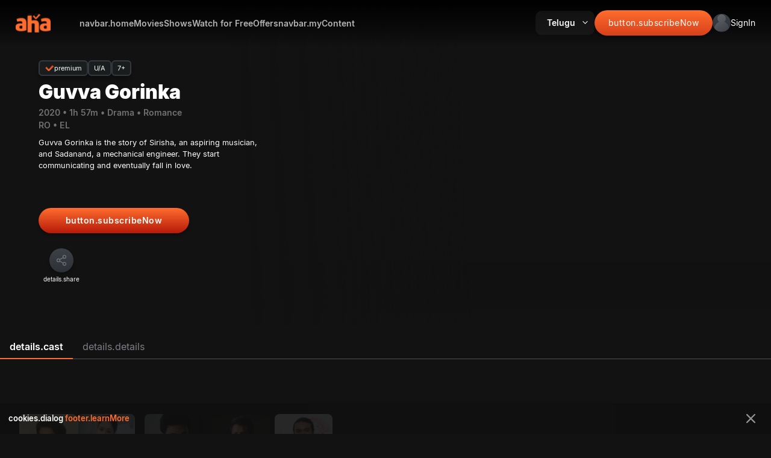

--- FILE ---
content_type: text/html; charset=utf-8
request_url: https://www.aha.video/movie/guvva-gorinka
body_size: 29952
content:
<!DOCTYPE html><html lang="en" data-critters-container><head>
  <meta charset="utf-8">
  <base href="/">

  <script>
    window.env = 'prod';
    window.app_build_version = '98b26d5';
    enableNR = false;
  </script>

  <title>Watch Guvva Gorinka Full Movie Online in HD Quality | Download Now</title>
  <meta name="color-scheme" content="light dark">
  <meta name="darkreader-lock">
  <meta name="description" content="Watch Guvva Gorinka Full Movie Online on aha. Watch Guvva Gorinka Movie in HD Quality.Staring Satyadev, Priyaa Lal, Chaitanya Rao Madadi.">
  <meta name="keywords" content="guvva gorinka movie,  guvva gorinka telugu movie , guvva gorinka full movie, guvva gorinka movie online">
  <meta name="theme-color" content="#FB5A32">

  <meta http-equiv="X-UA-Compatible" content="IE=edge,chrome=1">
  <meta http-equiv="x-dns-prefetch-control" content="on">
  <meta name="apple-mobile-web-app-capable" content="yes">
  <meta name="mobile-web-app-capable" content="yes">

  <meta property="og:site_name" content="aha">
  <meta property="al:android:app_name" content="aha">
  <meta property="al:android:package" content="ahaflix.tv">
  <meta property="al:ios:app_store_id" content="id1488739001">
  <meta property="al:ios:app_name" content="aha">
  <!-- <meta name="fragment" content="!"/> -->
  <meta name="robots" content="max-video-preview:-1, max-image-preview:large, noodp">

  <meta name="msapplication-TileColor" content="#ffffff">
  <meta name="msapplication-config" content="browserconfig.xml">
  <meta name="theme-color" content="#171717">

  <meta name="viewport" content="width=device-width, initial-scale=1, minimum-scale=1.0, maximum-scale=2.0, shrink-to-fit=no">
  <link rel="search" type="application/opensearchdescription+xml" href="https://aha.video/opensearch.xml" title="aha Video Search">

  <link rel="icon" href="favicon.ico" type="image/png" sizes="16x16">
  <link rel="icon" href="favicon.ico" type="image/png" sizes="32x32">
  <link rel="icon" href="favicon.ico" type="image/png" sizes="48x48">
  <link rel="icon" href="favicon.ico" type="image/png" sizes="76x76">
  <link rel="icon" href="favicon.ico" type="image/png" sizes="96x96">
  <link rel="icon" href="favicon.ico" type="image/png" sizes="114x114">
  <link rel="icon" href="favicon.ico" type="image/png" sizes="120x120">
  <link rel="icon" href="favicon.ico" type="image/png" sizes="144x144">
  <link rel="icon" href="favicon.ico" type="image/png" sizes="152x152">

  <link rel="shortcut icon" type="image/x-icon" href="favicon.ico">
  <link rel="apple-touch-icon" href="favicon.ico">
  <link rel="shortcut icon" type="image/png" href="favicon.ico">
  <link rel="manifest" href="manifest.webmanifest">
  <link href="https://www.facebook.com/ahavideoIN/" rel="publisher">

  <!-- Start pagemap -->
  <link rel="dns-prefetch" href="apis.google.com">
  <link rel="dns-prefetch" href="js.stripe.com">
  <link rel="dns-prefetch" href="code.ionicframework.com">
  <link rel="dns-prefetch" href="gstatic.com">
  <link rel="dns-prefetch" href="amazonaws.com">
  <link rel="dns-prefetch" href="firstlight.ai">
  <link rel="dns-prefetch" href="evergent.com">
  <link rel="dns-prefetch" href="nr-data.net">
  <link rel="dns-prefetch" href="google.com">
  <link rel="dns-prefetch" href="facebook.com">
  <link rel="dns-prefetch" href="google-analytics.com">
  <link rel="dns-prefetch" href="instagram.com">
  <link rel="dns-prefetch" href="twitter.com">
  <link rel="dns-prefetch" href="salesforce.com">
  <link rel="preconnect" href="https://connect.facebook.net">
  <link rel="preconnect" href="https://image-resizer-cloud-api.akamaized.net">

  <!-- Android App Links -->
<meta property="al:android:url" content="aha://minis?content={contentId}">
<meta property="al:android:package" content="ahaflix.tv">
<meta property="al:android:app_name" content="aha">

<!-- iOS Universal Links -->
<meta property="al:ios:url" content="aha://minis?content={contentId}">
<meta property="al:ios:app_store_id" content="1488739001">
<meta property="al:ios:app_name" content="aha">

  <script>
    // Since to avoid unwanted auto-zoom behavior for Safari on iOS
    if (navigator.userAgent.indexOf('iPhone') > -1) {
      document.querySelector('[name=viewport]').setAttribute('content', 'width=device-width, initial-scale=1, maximum-scale=1');
    }
  </script>

  <script type="application/ld+json">
      [
        {
          "@context": "http://schema.org",
          "@type": "Organization",
          "url": "https://www.aha.video",
          "name": "Arha media and Broadcasting Pvt Ltd",
          "email": "support@aha.video",
          "logo": "https://www.aha.video/assets/icons/favicon-32x32.png",
          "description": "Watch unlimited exclusive movies and originals online on aha. Stream movies and originals to your Smart TV, Roku, Mac, Tablets, Mobile, PC and on more devices subscribe now with aha for unlimited entertainment.",
          "sameAs": [
            "https://www.facebook.com/ahavideoIN/",
            "https://x.com/ahavideoIN",
            "https://www.instagram.com/ahavideoIN/",
            "https://in.linkedin.com/company/arha-media-&-broadcasting-private-limited",
            "https://www.youtube.com/c/ahavideoIN"
          ],
          "address": [
            {
              "@type": "PostalAddress",
              "streetAddress": "SWARNIM ICON,H.No.8-2-337/G & G-1,Plot No.95 & 96, Road No.3, Banjara Hills",
              "addressLocality": "Hyderabad – 500 034",
              "addressRegion": "Telangana, India",
              "postalCode": "500034"
            }
          ]
        },
        {
          "@context": "http://schema.org",
          "@type": "WebSite",
          "name": "Arha media and Broadcasting Pvt Ltd",
          "url": "https://www.aha.video",
          "potentialAction": {
            "@type": "SearchAction",
            "target": "https://www.aha.video/search?&q={query}",
            "query-input": "required name=query"
          }
        }
      ]
    </script>

  <script type="text/javascript">
    var clevertap = { event: [], profile: [], account: [], onUserLogin: [], notifications: [], privacy: [] };
    // replace with the CLEVERTAP_ACCOUNT_ID with the actual ACCOUNT ID value from your Dashboard -> Settings page
    if (window.env == 'prod') {
      clevertap.account.push({ id: '468-868-6R6Z' });
    } else {
      clevertap.account.push({ id: 'TEST-568-868-6R6Z' });
    }
    clevertap.privacy.push({ optOut: false }); //set the flag to true, if the user of the device opts out of sharing their data
    clevertap.privacy.push({ useIP: false }); //set the flag to true, if the user agrees to share their IP data
    (function () {
      var wzrk = document.createElement('script');
      wzrk.type = 'text/javascript';
      wzrk.async = true;
      wzrk.defer = true;
      wzrk.src =
        ('https:' == document.location.protocol ? 'https://d2r1yp2w7bby2u.cloudfront.net' : 'https://static.clevertap.com') +
        '/js/clevertap.min.js';
      var s = document.getElementsByTagName('script')[0];
      s.parentNode.insertBefore(wzrk, s);
    })();
  </script>

  <script>
    // load Branch
    (function (b, r, a, n, c, h, _, s, d, k) {
      if (!b[n] || !b[n]._q) {
        for (; s < _.length;) c(h, _[s++]);
        d = r.createElement(a);
        d.async = 1;
        d.src = 'https://cdn.branch.io/branch-latest.min.js';
        k = r.getElementsByTagName(a)[0];
        k.parentNode.insertBefore(d, k);
        b[n] = h;
      }
    })(
      window,
      document,
      'script',
      'branch',
      function (b, r) {
        b[r] = function () {
          b._q.push([r, arguments]);
        };
      },
      { _q: [], _v: 1 },
      'addListener banner closeBanner closeJourney data deepview deepviewCta first init link logout removeListener setBranchViewData setIdentity track trackCommerceEvent logEvent disableTracking getBrowserFingerprintId crossPlatformIds lastAttributedTouchData setAPIResponseCallback qrCode setRequestMetaData setAPIUrl getAPIUrl setDMAParamsForEEA'.split(
        ' '
      ),
      0
    );
    // init Branch
    if (window.env == 'prod') {
      branch.init('key_live_iDieQgGAr1UseW2x6UIWTipiswf6TQU4');
    } else {
      branch.init('key_test_ascnIdUBx5NygY7B4UM2Ibnittp8NS0h');
    }
  </script>
  <script async defer type="text/javascript" src="//imasdk.googleapis.com/js/sdkloader/ima3.js"></script>
  <link rel="manifest" href="manifest.webmanifest">
  <meta name="theme-color" content="#1976d2">
<style>@font-face{font-family:Inter;font-style:normal;font-weight:100;font-display:swap;src:url(Inter-Thin.7faa8fbff01f37f6.woff2) format("woff2"),url(Inter-Thin.c046a8bde2fedee4.woff) format("woff")}@font-face{font-family:Inter;font-style:normal;font-weight:200;font-display:swap;src:url(Inter-Light.1479efc1a7f3771d.woff2) format("woff2"),url(Inter-Light.e949029a09056aa2.woff) format("woff")}@font-face{font-family:Inter;font-style:normal;font-weight:300;font-display:swap;src:url(Inter-Light.1479efc1a7f3771d.woff2) format("woff2"),url(Inter-Light.e949029a09056aa2.woff) format("woff")}@font-face{font-family:Inter;font-style:normal;font-weight:400;font-display:swap;src:url(Inter-Regular.393a6363e4c7fd72.woff2) format("woff2"),url(Inter-Regular.6d65a99242361032.woff) format("woff")}@font-face{font-family:Inter;font-style:normal;font-weight:500;font-display:swap;src:url(Inter-Regular.393a6363e4c7fd72.woff2) format("woff2"),url(Inter-Regular.6d65a99242361032.woff) format("woff")}@font-face{font-family:Inter;font-style:normal;font-weight:600;font-display:swap;src:url(Inter-SemiBold.9d30aa0529adfa28.woff2) format("woff2"),url(Inter-SemiBold.5e397351e0b32908.woff) format("woff")}@font-face{font-family:Inter;font-style:normal;font-weight:700;font-display:swap;src:url(Inter-Bold.9839c14a8da5fcb8.woff2) format("woff2"),url(Inter-Bold.13c8b7bed6a0f100.woff) format("woff")}@font-face{font-family:Inter;font-style:normal;font-weight:800;font-display:swap;src:url(Inter-ExtraBold.70433b0c4b3b3733.woff2) format("woff2"),url(Inter-ExtraBold.f3f4460502197770.woff) format("woff")}@font-face{font-family:Inter;font-style:normal;font-weight:900;font-display:swap;src:url(Inter-Black.9e7a6a85d30bf8c2.woff2) format("woff2"),url(Inter-Black.7303a75490369fa0.woff) format("woff")}body{--card-border-radius:8px;--card-footer-text-margin:5px;--card-footer-font-size:16px;--card-footer-weight:normal;--card-footer-padding:5px 0;--card-content-tag-bg:linear-gradient(180deg, #ff6d2e 28.63%, #dd461d);--card-content-tag-color:#fff;--card-content-tag-min-height:20px;--card-content-tag-padding:5px 7px;--card-content-tag-br:0 0 0 10px;--card-content-tag-font-size:8px;--card-content-tag-font-weight:700;--card-content-tag-icon-bg:url(tag-icon.4a97c58d9b826d7d.svg);--card-content-tag-icon-width:10px;--card-content-tag-icon-height:10px;--card-content-tag-max-width:80%;--card-content-rent-tag-bg:linear-gradient(180deg, #ff6d2e 28.63%, #dd461d);--card-content-rent-tag-color:#fff;--card-content-rent-tag-min-height:20px;--card-content-rent-tag-padding:5px 7px;--card-content-rent-tag-br:0 0 0 10px;--card-content-rent-tag-font-size:8px;--card-content-rent-tag-font-weight:700;--card-content-rent-tag-icon-bg:url(rent-icon.784060261752f30f.svg);--card-content-rent-tag-icon-width:10px;--card-content-rent-tag-icon-height:10px;--card-content-rent-tag-max-width:80%;--card-footer-tag:5px;--card-footer-tag-height:18px;--card-footer-tag-min-width:22px;--card-footer-tag-font-size:10px;--card-footer-tag-font-weight:normal;--card-footer-tag-bg:linear-gradient(rgb(59, 64, 70) 9.38%, rgb(45, 48, 55));--card-footer-tag-color:rgb(255, 255, 255);--card-footer-tag-padding:0 5px;--card-progress-inner-bg:#ff6d2e;--card-progress-bg:hsla(0, 0%, 100%, .3);--card-progress-br:8px;--card-content-icon-bg:url(play-card.ab88a1030c118a61.svg);--card-content-icon-width:35px;--card-content-icon-height:35px;--card-content-icon-right:5px;--card-content-icon-bottom:5px;--card-skeleton-bg:#111111;--card-skeleton-icon:url(aha-gray-logo.29a310bfcc08d0e8.svg);--card-overlay-background:linear-gradient(2.23deg, #000 20.39%, transparent 98.33%);--card-overlay-opacity:0;--card-footer-data-gap:5px;--card-footer-data-flex-dir:row;--card-footer-data-justify:normal;--card-footer-data-text-width:auto;--card-overlay-clickable-background:rgba(0, 0, 0, .753);--card-overlay-clickable-image-width:45px;--card-overlay-clickable-image-height:45px;--card-overlay-clickable-background-image:url(screen.53e617d004b759f6.svg);--card-overlay-clickable-options-image:url(view-dots.85d3125c457264bb.svg);--card-overlay-clickable-options-margin:7px 0 0 0;--card-overlay-clickable-options-close-image:url(close-icon.65de30b92de33dc3.svg);--card-overlay-clickable-options-close-margin:10px 8px 0 0}html{font-size:16px;height:100%;overflow-x:hidden;background-color:#121212}html body{min-height:100%;color:#fff;margin:0;padding:0;width:100%}@media only screen and (max-width: 900px){html body{background:linear-gradient(162deg,#572c1c,#292c31 7.73%,#101211 26.94%,#101211 52.03%,rgba(64,43,37,0) 99.47%)}}@media only screen and (max-width: 480px){html body{background:linear-gradient(166deg,#572c1c,#292c31 6.73%,#101211 49.94%,rgba(64,43,37,0) 71.18%)}}@font-face{font-family:Inter;font-style:normal;font-weight:100;font-display:swap;src:url(Inter-Thin.7faa8fbff01f37f6.woff2) format("woff2"),url(Inter-Thin.c046a8bde2fedee4.woff) format("woff")}@font-face{font-family:Inter;font-style:normal;font-weight:200;font-display:swap;src:url(Inter-Light.1479efc1a7f3771d.woff2) format("woff2"),url(Inter-Light.e949029a09056aa2.woff) format("woff")}@font-face{font-family:Inter;font-style:normal;font-weight:300;font-display:swap;src:url(Inter-Light.1479efc1a7f3771d.woff2) format("woff2"),url(Inter-Light.e949029a09056aa2.woff) format("woff")}@font-face{font-family:Inter;font-style:normal;font-weight:400;font-display:swap;src:url(Inter-Regular.393a6363e4c7fd72.woff2) format("woff2"),url(Inter-Regular.6d65a99242361032.woff) format("woff")}@font-face{font-family:Inter;font-style:normal;font-weight:500;font-display:swap;src:url(Inter-Regular.393a6363e4c7fd72.woff2) format("woff2"),url(Inter-Regular.6d65a99242361032.woff) format("woff")}@font-face{font-family:Inter;font-style:normal;font-weight:600;font-display:swap;src:url(Inter-SemiBold.9d30aa0529adfa28.woff2) format("woff2"),url(Inter-SemiBold.5e397351e0b32908.woff) format("woff")}@font-face{font-family:Inter;font-style:normal;font-weight:700;font-display:swap;src:url(Inter-Bold.9839c14a8da5fcb8.woff2) format("woff2"),url(Inter-Bold.13c8b7bed6a0f100.woff) format("woff")}@font-face{font-family:Inter;font-style:normal;font-weight:800;font-display:swap;src:url(Inter-ExtraBold.70433b0c4b3b3733.woff2) format("woff2"),url(Inter-ExtraBold.f3f4460502197770.woff) format("woff")}@font-face{font-family:Inter;font-style:normal;font-weight:900;font-display:swap;src:url(Inter-Black.9e7a6a85d30bf8c2.woff2) format("woff2"),url(Inter-Black.7303a75490369fa0.woff) format("woff")}html{--mat-autocomplete-background-color:#424242}html{--mdc-checkbox-disabled-selected-icon-color:rgba(255, 255, 255, .38);--mdc-checkbox-disabled-unselected-icon-color:rgba(255, 255, 255, .38);--mdc-checkbox-selected-checkmark-color:#fff;--mdc-checkbox-selected-focus-icon-color:#7f7e86;--mdc-checkbox-selected-hover-icon-color:#7f7e86;--mdc-checkbox-selected-icon-color:#7f7e86;--mdc-checkbox-selected-pressed-icon-color:#7f7e86;--mdc-checkbox-unselected-focus-icon-color:#eeeeee;--mdc-checkbox-unselected-hover-icon-color:#eeeeee;--mdc-checkbox-unselected-icon-color:rgba(255, 255, 255, .54);--mdc-checkbox-unselected-pressed-icon-color:rgba(255, 255, 255, .54);--mdc-checkbox-selected-focus-state-layer-color:#7f7e86;--mdc-checkbox-selected-hover-state-layer-color:#7f7e86;--mdc-checkbox-selected-pressed-state-layer-color:#7f7e86;--mdc-checkbox-unselected-focus-state-layer-color:white;--mdc-checkbox-unselected-hover-state-layer-color:white;--mdc-checkbox-unselected-pressed-state-layer-color:white}html{--mdc-checkbox-state-layer-size:40px}@font-face{font-family:Inter;font-style:normal;font-weight:100;font-display:swap;src:url(Inter-Thin.7faa8fbff01f37f6.woff2) format("woff2"),url(Inter-Thin.c046a8bde2fedee4.woff) format("woff")}@font-face{font-family:Inter;font-style:normal;font-weight:200;font-display:swap;src:url(Inter-Light.1479efc1a7f3771d.woff2) format("woff2"),url(Inter-Light.e949029a09056aa2.woff) format("woff")}@font-face{font-family:Inter;font-style:normal;font-weight:300;font-display:swap;src:url(Inter-Light.1479efc1a7f3771d.woff2) format("woff2"),url(Inter-Light.e949029a09056aa2.woff) format("woff")}@font-face{font-family:Inter;font-style:normal;font-weight:400;font-display:swap;src:url(Inter-Regular.393a6363e4c7fd72.woff2) format("woff2"),url(Inter-Regular.6d65a99242361032.woff) format("woff")}@font-face{font-family:Inter;font-style:normal;font-weight:500;font-display:swap;src:url(Inter-Regular.393a6363e4c7fd72.woff2) format("woff2"),url(Inter-Regular.6d65a99242361032.woff) format("woff")}@font-face{font-family:Inter;font-style:normal;font-weight:600;font-display:swap;src:url(Inter-SemiBold.9d30aa0529adfa28.woff2) format("woff2"),url(Inter-SemiBold.5e397351e0b32908.woff) format("woff")}@font-face{font-family:Inter;font-style:normal;font-weight:700;font-display:swap;src:url(Inter-Bold.9839c14a8da5fcb8.woff2) format("woff2"),url(Inter-Bold.13c8b7bed6a0f100.woff) format("woff")}@font-face{font-family:Inter;font-style:normal;font-weight:800;font-display:swap;src:url(Inter-ExtraBold.70433b0c4b3b3733.woff2) format("woff2"),url(Inter-ExtraBold.f3f4460502197770.woff) format("woff")}@font-face{font-family:Inter;font-style:normal;font-weight:900;font-display:swap;src:url(Inter-Black.9e7a6a85d30bf8c2.woff2) format("woff2"),url(Inter-Black.7303a75490369fa0.woff) format("woff")}html{font-family:Inter,sans-serif}:root{color-scheme:light dark;--lwc-fontFamily:"Inter", sans-serif !important}@media (prefers-color-scheme: dark){html{forced-color-adjust:none;-webkit-forced-color-adjust:none}}@media (prefers-color-scheme: dark){div{filter:none!important}}@media (prefers-color-scheme: light){div{filter:none!important}}body{forced-colors:none;color-scheme:light}</style><style>@font-face{font-family:Inter;font-style:normal;font-weight:100;font-display:swap;src:url(Inter-Thin.7faa8fbff01f37f6.woff2) format("woff2"),url(Inter-Thin.c046a8bde2fedee4.woff) format("woff")}@font-face{font-family:Inter;font-style:normal;font-weight:200;font-display:swap;src:url(Inter-Light.1479efc1a7f3771d.woff2) format("woff2"),url(Inter-Light.e949029a09056aa2.woff) format("woff")}@font-face{font-family:Inter;font-style:normal;font-weight:300;font-display:swap;src:url(Inter-Light.1479efc1a7f3771d.woff2) format("woff2"),url(Inter-Light.e949029a09056aa2.woff) format("woff")}@font-face{font-family:Inter;font-style:normal;font-weight:400;font-display:swap;src:url(Inter-Regular.393a6363e4c7fd72.woff2) format("woff2"),url(Inter-Regular.6d65a99242361032.woff) format("woff")}@font-face{font-family:Inter;font-style:normal;font-weight:500;font-display:swap;src:url(Inter-Regular.393a6363e4c7fd72.woff2) format("woff2"),url(Inter-Regular.6d65a99242361032.woff) format("woff")}@font-face{font-family:Inter;font-style:normal;font-weight:600;font-display:swap;src:url(Inter-SemiBold.9d30aa0529adfa28.woff2) format("woff2"),url(Inter-SemiBold.5e397351e0b32908.woff) format("woff")}@font-face{font-family:Inter;font-style:normal;font-weight:700;font-display:swap;src:url(Inter-Bold.9839c14a8da5fcb8.woff2) format("woff2"),url(Inter-Bold.13c8b7bed6a0f100.woff) format("woff")}@font-face{font-family:Inter;font-style:normal;font-weight:800;font-display:swap;src:url(Inter-ExtraBold.70433b0c4b3b3733.woff2) format("woff2"),url(Inter-ExtraBold.f3f4460502197770.woff) format("woff")}@font-face{font-family:Inter;font-style:normal;font-weight:900;font-display:swap;src:url(Inter-Black.9e7a6a85d30bf8c2.woff2) format("woff2"),url(Inter-Black.7303a75490369fa0.woff) format("woff")}.primary-button,.icon-button{box-sizing:border-box;display:flex;justify-content:center;align-items:center;cursor:pointer;border-radius:8px;font-size:14px;line-height:18px;color:#fff;font-family:Inter,sans-serif}.icon-button{background:linear-gradient(180deg,#3b4046 9.38%,#2d3037);box-shadow:0 4px 4px #00000040;border-radius:50%;border:none;padding:10px;display:flex;justify-content:center;align-items:center}.icon-button app-icon{opacity:.3}.primary-button{box-shadow:0 4px 4px #00000040;border:none;padding:12px 6px;background:linear-gradient(0deg,#b61a09 -86.4%,#ff6d2e);border-radius:50px;letter-spacing:.5px;font-weight:600;font-size:var(--header-text-size, 14px)}body{--card-border-radius:8px;--card-footer-text-margin:5px;--card-footer-font-size:16px;--card-footer-weight:normal;--card-footer-padding:5px 0;--card-content-tag-bg:linear-gradient(180deg, #ff6d2e 28.63%, #dd461d);--card-content-tag-color:#fff;--card-content-tag-min-height:20px;--card-content-tag-padding:5px 7px;--card-content-tag-br:0 0 0 10px;--card-content-tag-font-size:8px;--card-content-tag-font-weight:700;--card-content-tag-icon-bg:url(tag-icon.4a97c58d9b826d7d.svg);--card-content-tag-icon-width:10px;--card-content-tag-icon-height:10px;--card-content-tag-max-width:80%;--card-content-rent-tag-bg:linear-gradient(180deg, #ff6d2e 28.63%, #dd461d);--card-content-rent-tag-color:#fff;--card-content-rent-tag-min-height:20px;--card-content-rent-tag-padding:5px 7px;--card-content-rent-tag-br:0 0 0 10px;--card-content-rent-tag-font-size:8px;--card-content-rent-tag-font-weight:700;--card-content-rent-tag-icon-bg:url(rent-icon.784060261752f30f.svg);--card-content-rent-tag-icon-width:10px;--card-content-rent-tag-icon-height:10px;--card-content-rent-tag-max-width:80%;--card-footer-tag:5px;--card-footer-tag-height:18px;--card-footer-tag-min-width:22px;--card-footer-tag-font-size:10px;--card-footer-tag-font-weight:normal;--card-footer-tag-bg:linear-gradient(rgb(59, 64, 70) 9.38%, rgb(45, 48, 55));--card-footer-tag-color:rgb(255, 255, 255);--card-footer-tag-padding:0 5px;--card-progress-inner-bg:#ff6d2e;--card-progress-bg:hsla(0, 0%, 100%, .3);--card-progress-br:8px;--card-content-icon-bg:url(play-card.ab88a1030c118a61.svg);--card-content-icon-width:35px;--card-content-icon-height:35px;--card-content-icon-right:5px;--card-content-icon-bottom:5px;--card-skeleton-bg:#111111;--card-skeleton-icon:url(aha-gray-logo.29a310bfcc08d0e8.svg);--card-overlay-background:linear-gradient(2.23deg, #000 20.39%, transparent 98.33%);--card-overlay-opacity:0;--card-footer-data-gap:5px;--card-footer-data-flex-dir:row;--card-footer-data-justify:normal;--card-footer-data-text-width:auto;--card-overlay-clickable-background:rgba(0, 0, 0, .753);--card-overlay-clickable-image-width:45px;--card-overlay-clickable-image-height:45px;--card-overlay-clickable-background-image:url(screen.53e617d004b759f6.svg);--card-overlay-clickable-options-image:url(view-dots.85d3125c457264bb.svg);--card-overlay-clickable-options-margin:7px 0 0 0;--card-overlay-clickable-options-close-image:url(close-icon.65de30b92de33dc3.svg);--card-overlay-clickable-options-close-margin:10px 8px 0 0}.ap-16x9{--card-width:212px;--card-height:119.25px}.horizontal-list.ap-16x9{min-height:209.25px;--card-content-aspect-ratio:16 / 9}@media only screen and (max-width: 900px){.horizontal-list.ap-16x9{min-height:0px}}.horizontal-list{--hlist-padding:1rem 2rem 0;--hlist-margin:.5rem 0 0 0;--hlist-title-font-size:1.5rem;--hlist-title-font-weight:600;--hlist-content-padding:15px 0 0 0;--hlist-content-margin:0;--hlist-view-all-font-size:1.5rem;--hlist-view-all-font-weight:600;--hlist-content-gap:8px;--hlist-arrow-left-width:8%;--hlist-arrow-left-margin:0;--hlist-arrow-left-padding:0 15px;--hlist-arrow-right-width:8%;--hlist-arrow-right-margin:0;--hlist-arrow-right-padding:0 15px;--hlist-arrow-left-shadow-position:-20px;--hlist-arrow-right-shadow-position:-20px;--hlist-arrow-left-icon-bg-width:32px;--hlist-arrow-left-icon-bg-height:32px;--hlist-arrow-right-icon-bg-width:52px;--hlist-arrow-right-icon-bg-height:52px;--hlist-arrow-left-icon-bg:url(chevron-left.788b17bac00f11f9.svg);--hlist-arrow-right-icon-bg:url(chevron-right.09c34a1e0c616ffd.svg);--hlist-last-child-padding:0 2rem 0 0;--hlist-first-child-padding:0 0 0 2rem;--hlist-view-all-hover-color:hsla(0, 0%, 100%, .8)}@media only screen and (max-width: 600px){.horizontal-list .relatedContainers{--hlist-title-font-size:16px}}@media only screen and (max-width: 480px){.horizontal-list .relatedContainers{--hlist-padding:16px 21px 0;--hlist-first-child-padding:0 0 0 21px}}html{font-size:16px;height:100%;overflow-x:hidden;background-color:#121212}html body{min-height:100%;color:#fff;margin:0;padding:0;width:100%}@media only screen and (max-width: 900px){html body{background:linear-gradient(162deg,#572c1c,#292c31 7.73%,#101211 26.94%,#101211 52.03%,rgba(64,43,37,0) 99.47%)}}@media only screen and (max-width: 480px){html body{background:linear-gradient(166deg,#572c1c,#292c31 6.73%,#101211 49.94%,rgba(64,43,37,0) 71.18%)}}@font-face{font-family:Inter;font-style:normal;font-weight:100;font-display:swap;src:url(Inter-Thin.7faa8fbff01f37f6.woff2) format("woff2"),url(Inter-Thin.c046a8bde2fedee4.woff) format("woff")}@font-face{font-family:Inter;font-style:normal;font-weight:200;font-display:swap;src:url(Inter-Light.1479efc1a7f3771d.woff2) format("woff2"),url(Inter-Light.e949029a09056aa2.woff) format("woff")}@font-face{font-family:Inter;font-style:normal;font-weight:300;font-display:swap;src:url(Inter-Light.1479efc1a7f3771d.woff2) format("woff2"),url(Inter-Light.e949029a09056aa2.woff) format("woff")}@font-face{font-family:Inter;font-style:normal;font-weight:400;font-display:swap;src:url(Inter-Regular.393a6363e4c7fd72.woff2) format("woff2"),url(Inter-Regular.6d65a99242361032.woff) format("woff")}@font-face{font-family:Inter;font-style:normal;font-weight:500;font-display:swap;src:url(Inter-Regular.393a6363e4c7fd72.woff2) format("woff2"),url(Inter-Regular.6d65a99242361032.woff) format("woff")}@font-face{font-family:Inter;font-style:normal;font-weight:600;font-display:swap;src:url(Inter-SemiBold.9d30aa0529adfa28.woff2) format("woff2"),url(Inter-SemiBold.5e397351e0b32908.woff) format("woff")}@font-face{font-family:Inter;font-style:normal;font-weight:700;font-display:swap;src:url(Inter-Bold.9839c14a8da5fcb8.woff2) format("woff2"),url(Inter-Bold.13c8b7bed6a0f100.woff) format("woff")}@font-face{font-family:Inter;font-style:normal;font-weight:800;font-display:swap;src:url(Inter-ExtraBold.70433b0c4b3b3733.woff2) format("woff2"),url(Inter-ExtraBold.f3f4460502197770.woff) format("woff")}@font-face{font-family:Inter;font-style:normal;font-weight:900;font-display:swap;src:url(Inter-Black.9e7a6a85d30bf8c2.woff2) format("woff2"),url(Inter-Black.7303a75490369fa0.woff) format("woff")}button:focus{outline:none}html{--mat-autocomplete-background-color:#424242}html{--mdc-checkbox-disabled-selected-icon-color:rgba(255, 255, 255, .38);--mdc-checkbox-disabled-unselected-icon-color:rgba(255, 255, 255, .38);--mdc-checkbox-selected-checkmark-color:#fff;--mdc-checkbox-selected-focus-icon-color:#7f7e86;--mdc-checkbox-selected-hover-icon-color:#7f7e86;--mdc-checkbox-selected-icon-color:#7f7e86;--mdc-checkbox-selected-pressed-icon-color:#7f7e86;--mdc-checkbox-unselected-focus-icon-color:#eeeeee;--mdc-checkbox-unselected-hover-icon-color:#eeeeee;--mdc-checkbox-unselected-icon-color:rgba(255, 255, 255, .54);--mdc-checkbox-unselected-pressed-icon-color:rgba(255, 255, 255, .54);--mdc-checkbox-selected-focus-state-layer-color:#7f7e86;--mdc-checkbox-selected-hover-state-layer-color:#7f7e86;--mdc-checkbox-selected-pressed-state-layer-color:#7f7e86;--mdc-checkbox-unselected-focus-state-layer-color:white;--mdc-checkbox-unselected-hover-state-layer-color:white;--mdc-checkbox-unselected-pressed-state-layer-color:white}html{--mdc-checkbox-state-layer-size:40px}@font-face{font-family:Inter;font-style:normal;font-weight:100;font-display:swap;src:url(Inter-Thin.7faa8fbff01f37f6.woff2) format("woff2"),url(Inter-Thin.c046a8bde2fedee4.woff) format("woff")}@font-face{font-family:Inter;font-style:normal;font-weight:200;font-display:swap;src:url(Inter-Light.1479efc1a7f3771d.woff2) format("woff2"),url(Inter-Light.e949029a09056aa2.woff) format("woff")}@font-face{font-family:Inter;font-style:normal;font-weight:300;font-display:swap;src:url(Inter-Light.1479efc1a7f3771d.woff2) format("woff2"),url(Inter-Light.e949029a09056aa2.woff) format("woff")}@font-face{font-family:Inter;font-style:normal;font-weight:400;font-display:swap;src:url(Inter-Regular.393a6363e4c7fd72.woff2) format("woff2"),url(Inter-Regular.6d65a99242361032.woff) format("woff")}@font-face{font-family:Inter;font-style:normal;font-weight:500;font-display:swap;src:url(Inter-Regular.393a6363e4c7fd72.woff2) format("woff2"),url(Inter-Regular.6d65a99242361032.woff) format("woff")}@font-face{font-family:Inter;font-style:normal;font-weight:600;font-display:swap;src:url(Inter-SemiBold.9d30aa0529adfa28.woff2) format("woff2"),url(Inter-SemiBold.5e397351e0b32908.woff) format("woff")}@font-face{font-family:Inter;font-style:normal;font-weight:700;font-display:swap;src:url(Inter-Bold.9839c14a8da5fcb8.woff2) format("woff2"),url(Inter-Bold.13c8b7bed6a0f100.woff) format("woff")}@font-face{font-family:Inter;font-style:normal;font-weight:800;font-display:swap;src:url(Inter-ExtraBold.70433b0c4b3b3733.woff2) format("woff2"),url(Inter-ExtraBold.f3f4460502197770.woff) format("woff")}@font-face{font-family:Inter;font-style:normal;font-weight:900;font-display:swap;src:url(Inter-Black.9e7a6a85d30bf8c2.woff2) format("woff2"),url(Inter-Black.7303a75490369fa0.woff) format("woff")}html{font-family:Inter,sans-serif}:root{color-scheme:light dark;--lwc-fontFamily:"Inter", sans-serif !important}@media (prefers-color-scheme: dark){html{forced-color-adjust:none;-webkit-forced-color-adjust:none}}@media (prefers-color-scheme: dark){div,p{filter:none!important}}@media (prefers-color-scheme: light){div,p{filter:none!important}}body{forced-colors:none;color-scheme:light}h1{font-size:48px;font-weight:500;margin:0;line-height:58px}h5{font-weight:500;font-size:12px;line-height:18px;margin:0}p{font-size:14px;line-height:22px;padding:0;margin:0}a{font-size:14px;text-decoration-line:underline;color:#fff}video::-webkit-media-text-track-display{font-size:100%}video::-webkit-media-text-track-container,video::cue{overflow:visible!important;position:relative}video::-webkit-media-text-track-display-backdrop{background-color:transparent!important;padding:0!important;height:0!important;border:none!important}</style><link rel="stylesheet" href="styles.0478153030685934.css" media="print" onload="this.media=&apos;all&apos;"><noscript><link rel="stylesheet" href="styles.0478153030685934.css"></noscript><style ng-app-id="serverApp">[_nghost-serverApp-c2358961390]{font-style:normal;box-sizing:border-box;-webkit-font-smoothing:antialiased;-moz-osx-font-smoothing:grayscale}.app[_ngcontent-serverApp-c2358961390]{height:100%}</style><style ng-app-id="serverApp">@font-face{font-family:Ramabhadra;font-weight:200;font-display:swap;src:url(Ramabhadra-Regular.a0cb6cab937a292e.ttf) format("truetype")}@font-face{font-family:Inter;font-style:normal;font-weight:100;font-display:swap;src:url(Inter-Thin.7faa8fbff01f37f6.woff2) format("woff2"),url(Inter-Thin.c046a8bde2fedee4.woff) format("woff")}@font-face{font-family:Inter;font-style:normal;font-weight:200;font-display:swap;src:url(Inter-Light.1479efc1a7f3771d.woff2) format("woff2"),url(Inter-Light.e949029a09056aa2.woff) format("woff")}@font-face{font-family:Inter;font-style:normal;font-weight:300;font-display:swap;src:url(Inter-Light.1479efc1a7f3771d.woff2) format("woff2"),url(Inter-Light.e949029a09056aa2.woff) format("woff")}@font-face{font-family:Inter;font-style:normal;font-weight:400;font-display:swap;src:url(Inter-Regular.393a6363e4c7fd72.woff2) format("woff2"),url(Inter-Regular.6d65a99242361032.woff) format("woff")}@font-face{font-family:Inter;font-style:normal;font-weight:500;font-display:swap;src:url(Inter-Regular.393a6363e4c7fd72.woff2) format("woff2"),url(Inter-Regular.6d65a99242361032.woff) format("woff")}@font-face{font-family:Inter;font-style:normal;font-weight:600;font-display:swap;src:url(Inter-SemiBold.9d30aa0529adfa28.woff2) format("woff2"),url(Inter-SemiBold.5e397351e0b32908.woff) format("woff")}@font-face{font-family:Inter;font-style:normal;font-weight:700;font-display:swap;src:url(Inter-Bold.9839c14a8da5fcb8.woff2) format("woff2"),url(Inter-Bold.13c8b7bed6a0f100.woff) format("woff")}@font-face{font-family:Inter;font-style:normal;font-weight:800;font-display:swap;src:url(Inter-ExtraBold.70433b0c4b3b3733.woff2) format("woff2"),url(Inter-ExtraBold.f3f4460502197770.woff) format("woff")}@font-face{font-family:Inter;font-style:normal;font-weight:900;font-display:swap;src:url(Inter-Black.9e7a6a85d30bf8c2.woff2) format("woff2"),url(Inter-Black.7303a75490369fa0.woff) format("woff")}html[_ngcontent-serverApp-c57240002]{font-family:Inter,sans-serif}[_nghost-serverApp-c57240002]{--progress-bar-background-color: #ec2027}.app-download-app[_ngcontent-serverApp-c57240002]{min-height:38px}@media only screen and (min-width: 900px){.app-download-app[_ngcontent-serverApp-c57240002]{display:none}}.navbar[_ngcontent-serverApp-c57240002]{box-sizing:border-box;position:fixed;width:100%;height:-moz-fit-content;height:fit-content;top:0;z-index:10;color:#fff}.navbar.gradient[_ngcontent-serverApp-c57240002]{background:linear-gradient(rgba(0,0,0,.92) 6%,rgba(0,0,0,.45) 63%,rgba(0,0,0,0))}.navbar.solid[_ngcontent-serverApp-c57240002]{background:linear-gradient(180deg,rgb(0,0,0) 20%,rgba(0,0,0,0)),rgb(29,30,32)}@media only screen and (min-width: 900px){.navbar.solid[_ngcontent-serverApp-c57240002]{background:rgb(29,30,32)}}.navbar.gradient.back-mode[_ngcontent-serverApp-c57240002]{background:transparent}.navbar.solid.back-mode[_ngcontent-serverApp-c57240002]{background:rgba(0,0,0,.45)}.navbar.hide[_ngcontent-serverApp-c57240002]{display:none}.navbar-back-mode[_ngcontent-serverApp-c57240002]{display:flex;align-items:center;padding:16px}@media only screen and (max-width: 900px){.navbar.back-mode[_ngcontent-serverApp-c57240002]{padding:0}}.navbar-content[_ngcontent-serverApp-c57240002]{height:75px;display:flex;align-items:center;justify-content:space-between;padding:0 2vw;position:relative}.navbar-content[_ngcontent-serverApp-c57240002]   app-logo[_ngcontent-serverApp-c57240002]{margin-right:48px}@media only screen and (max-width: 900px){.navbar-content[_ngcontent-serverApp-c57240002]   app-logo[_ngcontent-serverApp-c57240002]{margin-right:0}}.navbar-content[_ngcontent-serverApp-c57240002]   .primary-navigation[_ngcontent-serverApp-c57240002]{display:flex;gap:40px;width:100%;margin:0;padding:0 40px 0 0;list-style:none;flex-wrap:nowrap;scrollbar-width:none;-ms-overflow-style:none}.navbar-content[_ngcontent-serverApp-c57240002]   .primary-navigation[_ngcontent-serverApp-c57240002]::-webkit-scrollbar{width:0;height:0}.navbar-content[_ngcontent-serverApp-c57240002]   .primary-navigation[_ngcontent-serverApp-c57240002]   a[_ngcontent-serverApp-c57240002]{font-weight:600;text-decoration:none;white-space:nowrap;-webkit-user-select:none;user-select:none;color:#fff;opacity:.7;transition:color .25s,opacity .25s}.navbar-content[_ngcontent-serverApp-c57240002]   .primary-navigation[_ngcontent-serverApp-c57240002]   .selected-tab[_ngcontent-serverApp-c57240002]   a[_ngcontent-serverApp-c57240002]{opacity:1}@media only screen and (max-width: 900px){.navbar-content[_ngcontent-serverApp-c57240002]   .primary-navigation[_ngcontent-serverApp-c57240002]{display:none}}.navbar-content[_ngcontent-serverApp-c57240002]   .secondary-navigation[_ngcontent-serverApp-c57240002]{display:flex;align-items:center;padding-left:8px;gap:20px;flex-shrink:0}.navbar-content[_ngcontent-serverApp-c57240002]   .secondary-navigation[_ngcontent-serverApp-c57240002]   .back-arrow[_ngcontent-serverApp-c57240002]{display:none}@media only screen and (max-width: 900px){.navbar-content[_ngcontent-serverApp-c57240002]   .secondary-navigation[_ngcontent-serverApp-c57240002]{padding-left:0;position:absolute;right:2vw;gap:6px}}@media only screen and (max-width: 900px){.navbar-content[_ngcontent-serverApp-c57240002]{justify-content:center;height:auto;padding:20px 0 14px}.navbar-content[_ngcontent-serverApp-c57240002]   app-search-box[_ngcontent-serverApp-c57240002], .navbar-content[_ngcontent-serverApp-c57240002]   app-menu[_ngcontent-serverApp-c57240002]{display:none}.navbar-content.is-searching[_ngcontent-serverApp-c57240002]   app-logo[_ngcontent-serverApp-c57240002], .navbar-content.is-searching[_ngcontent-serverApp-c57240002]   app-subscription-button[_ngcontent-serverApp-c57240002], .navbar-content.is-searching[_ngcontent-serverApp-c57240002]   .language-icon[_ngcontent-serverApp-c57240002]{display:none}.navbar-content.is-searching[_ngcontent-serverApp-c57240002]   .nav-lang[_ngcontent-serverApp-c57240002], .navbar-content.is-searching[_ngcontent-serverApp-c57240002]   .primary-navigation[_ngcontent-serverApp-c57240002]{display:none}.navbar-content.is-searching[_ngcontent-serverApp-c57240002]   .secondary-navigation[_ngcontent-serverApp-c57240002]{width:85%;position:relative}.navbar-content.is-searching[_ngcontent-serverApp-c57240002]   .secondary-navigation[_ngcontent-serverApp-c57240002]   .back-arrow[_ngcontent-serverApp-c57240002]{display:block}.navbar-content.is-searching[_ngcontent-serverApp-c57240002]   app-search-box[_ngcontent-serverApp-c57240002]{display:block;width:100%}.navbar-content.paddtop[_ngcontent-serverApp-c57240002]{padding:10px 0 14px}}.navbar-tabs[_ngcontent-serverApp-c57240002]{box-sizing:border-box;display:none;width:100%;height:36px;overflow:auto;scrollbar-width:none;-ms-overflow-style:none}.navbar-tabs[_ngcontent-serverApp-c57240002]::-webkit-scrollbar{width:0;height:0}.navbar-tabs[_ngcontent-serverApp-c57240002] > div[_ngcontent-serverApp-c57240002]{cursor:pointer;display:flex;align-items:center;position:relative;padding:0 16px;height:100%;gap:10px;border-radius:20px;outline-style:none}.navbar-tabs[_ngcontent-serverApp-c57240002] > div[_ngcontent-serverApp-c57240002]   h5[_ngcontent-serverApp-c57240002]{font-size:14px;font-weight:600;white-space:nowrap;-webkit-user-select:none;user-select:none;color:#fff;opacity:.7}@media only screen and (max-width: 480px){.navbar-tabs[_ngcontent-serverApp-c57240002] > div[_ngcontent-serverApp-c57240002]   h5[_ngcontent-serverApp-c57240002]{font-size:12px}}.navbar-tabs[_ngcontent-serverApp-c57240002] > div[_ngcontent-serverApp-c57240002]   app-icon[_ngcontent-serverApp-c57240002]{display:none}.navbar-tabs[_ngcontent-serverApp-c57240002] > div.selected-tab[_ngcontent-serverApp-c57240002]{background:linear-gradient(180deg,#3b4046,#2d3037);box-shadow:0 4px 4px #00000040}.navbar-tabs[_ngcontent-serverApp-c57240002] > div.selected-tab[_ngcontent-serverApp-c57240002]   app-icon[_ngcontent-serverApp-c57240002]{display:block}.navbar-tabs[_ngcontent-serverApp-c57240002] > div.selected-tab[_ngcontent-serverApp-c57240002]   h5[_ngcontent-serverApp-c57240002]{opacity:1}.navbar-tabs[_ngcontent-serverApp-c57240002] > div.desktop-tab[_ngcontent-serverApp-c57240002]{display:none}@media only screen and (max-width: 900px){.navbar-tabs.is-home[_ngcontent-serverApp-c57240002]{display:flex;justify-content:space-around;margin-bottom:10px}.navbar-tabs.scrollable[_ngcontent-serverApp-c57240002]{justify-content:flex-start;padding:0 16px;gap:20px}}.bottom-navbar[_ngcontent-serverApp-c57240002]{display:none;position:fixed;bottom:0;gap:10px;justify-content:space-around;width:100%;background:linear-gradient(180deg,#3b4046 9.38%,#2d3037);box-shadow:0 4px 4px #00000040;border-radius:25px 25px 0 0;padding:9px 0 7px;z-index:2}.bottom-navbar-item[_ngcontent-serverApp-c57240002]{display:flex;flex-direction:column;align-items:center;justify-content:center;gap:12px;cursor:pointer;opacity:.4}.bottom-navbar-item[_ngcontent-serverApp-c57240002]   h6[_ngcontent-serverApp-c57240002]{font-weight:600;white-space:nowrap;-webkit-user-select:none;user-select:none;transition:color .25s,opacity .25s;margin:0;font-size:10px;line-height:8px;color:#fff}.bottom-navbar-item.active-item[_ngcontent-serverApp-c57240002]{opacity:1}@media only screen and (max-width: 900px){.bottom-navbar.show[_ngcontent-serverApp-c57240002]{display:flex}}button.nav-lang[_ngcontent-serverApp-c57240002]{border:none;box-shadow:none;outline:none;background-color:#29292966;width:6.1rem;height:2.5rem;display:flex;align-items:center;border-radius:.625rem;font-family:Inter,sans-serif;overflow:hidden}button.nav-lang[_ngcontent-serverApp-c57240002]:hover{cursor:pointer}@media only screen and (max-width: 900px){button.nav-lang[_ngcontent-serverApp-c57240002]{width:5rem;height:1.5rem;position:fixed;left:4vw;border-radius:6px}}.text[_ngcontent-serverApp-c57240002]{padding:.8rem;color:#fff;width:2.6rem;font-size:14px;font-weight:600;overflow:hidden}@media only screen and (max-width: 900px){.text[_ngcontent-serverApp-c57240002]{font-size:.7rem;padding:.2rem}}.language-icon[_ngcontent-serverApp-c57240002]:hover{cursor:pointer}@media only screen and (max-width: 900px){.language-icon[_ngcontent-serverApp-c57240002]{margin-right:32px}}@media only screen and (min-width: 900px){.hide-header-mobile[_ngcontent-serverApp-c57240002]{display:none}}.menu-backgroud[_ngcontent-serverApp-c57240002]{position:absolute;top:0;left:0;width:100vw;height:100vh;background:linear-gradient(165.09deg,#572c1c 0%,#292c31 7.73%,#101211 50.77%,#3d2a24 94.18%);z-index:9}</style><style ng-app-id="serverApp">@font-face{font-family:Ramabhadra;font-weight:200;font-display:swap;src:url(Ramabhadra-Regular.a0cb6cab937a292e.ttf) format("truetype")}@font-face{font-family:Inter;font-style:normal;font-weight:100;font-display:swap;src:url(Inter-Thin.7faa8fbff01f37f6.woff2) format("woff2"),url(Inter-Thin.c046a8bde2fedee4.woff) format("woff")}@font-face{font-family:Inter;font-style:normal;font-weight:200;font-display:swap;src:url(Inter-Light.1479efc1a7f3771d.woff2) format("woff2"),url(Inter-Light.e949029a09056aa2.woff) format("woff")}@font-face{font-family:Inter;font-style:normal;font-weight:300;font-display:swap;src:url(Inter-Light.1479efc1a7f3771d.woff2) format("woff2"),url(Inter-Light.e949029a09056aa2.woff) format("woff")}@font-face{font-family:Inter;font-style:normal;font-weight:400;font-display:swap;src:url(Inter-Regular.393a6363e4c7fd72.woff2) format("woff2"),url(Inter-Regular.6d65a99242361032.woff) format("woff")}@font-face{font-family:Inter;font-style:normal;font-weight:500;font-display:swap;src:url(Inter-Regular.393a6363e4c7fd72.woff2) format("woff2"),url(Inter-Regular.6d65a99242361032.woff) format("woff")}@font-face{font-family:Inter;font-style:normal;font-weight:600;font-display:swap;src:url(Inter-SemiBold.9d30aa0529adfa28.woff2) format("woff2"),url(Inter-SemiBold.5e397351e0b32908.woff) format("woff")}@font-face{font-family:Inter;font-style:normal;font-weight:700;font-display:swap;src:url(Inter-Bold.9839c14a8da5fcb8.woff2) format("woff2"),url(Inter-Bold.13c8b7bed6a0f100.woff) format("woff")}@font-face{font-family:Inter;font-style:normal;font-weight:800;font-display:swap;src:url(Inter-ExtraBold.70433b0c4b3b3733.woff2) format("woff2"),url(Inter-ExtraBold.f3f4460502197770.woff) format("woff")}@font-face{font-family:Inter;font-style:normal;font-weight:900;font-display:swap;src:url(Inter-Black.9e7a6a85d30bf8c2.woff2) format("woff2"),url(Inter-Black.7303a75490369fa0.woff) format("woff")}html[_ngcontent-serverApp-c403492745]{font-family:Inter,sans-serif}[_nghost-serverApp-c403492745]{--progress-bar-background-color: #ec2027}.cookies-dialog[_ngcontent-serverApp-c403492745]{position:fixed;z-index:1001;width:100%;height:51px;background:rgba(16,16,16,.9);bottom:0;display:flex;justify-content:space-between;align-items:center}@media (max-width: 37.5em){.cookies-dialog[_ngcontent-serverApp-c403492745]{background:rgba(16,16,16,.5)}}.cookies-dialog__text[_ngcontent-serverApp-c403492745]{width:95%;padding:10px 14px 12px;font-size:calc(.5em + .4vw);font-weight:600}@media (max-width: 37.5em){.cookies-dialog__text[_ngcontent-serverApp-c403492745]{font-size:12px}}.cookies-dialog__button[_ngcontent-serverApp-c403492745]{cursor:pointer;display:flex;align-items:center;margin-right:2vw}@media (max-width: 37.5em){.cookies-dialog__button[_ngcontent-serverApp-c403492745]{margin-right:3vw}}.cookies-dialog[_ngcontent-serverApp-c403492745]   .learn-more[_ngcontent-serverApp-c403492745]{cursor:pointer;color:#ff6d2e}</style><style ng-app-id="serverApp">.download-app[_ngcontent-serverApp-c1955216005]{background-color:#0e0e0e;display:flex;align-items:center;justify-content:space-between;padding:0 12px;height:48px;width:100%;box-sizing:border-box}.download-app.hide[_ngcontent-serverApp-c1955216005]{display:none!important}.download-app[_ngcontent-serverApp-c1955216005]   p[_ngcontent-serverApp-c1955216005]{font-style:normal;font-weight:500;font-size:12px;line-height:15px;color:#fff}.download-app-section[_ngcontent-serverApp-c1955216005]{display:flex;align-items:center;gap:12px}.download-app[_ngcontent-serverApp-c1955216005]   img[_ngcontent-serverApp-c1955216005]{cursor:pointer;height:auto;width:135px}.download-app[_ngcontent-serverApp-c1955216005]   app-icon[_ngcontent-serverApp-c1955216005]:hover{cursor:pointer}</style><style ng-app-id="serverApp">@font-face{font-family:Ramabhadra;font-weight:200;font-display:swap;src:url(Ramabhadra-Regular.a0cb6cab937a292e.ttf) format("truetype")}@font-face{font-family:Inter;font-style:normal;font-weight:100;font-display:swap;src:url(Inter-Thin.7faa8fbff01f37f6.woff2) format("woff2"),url(Inter-Thin.c046a8bde2fedee4.woff) format("woff")}@font-face{font-family:Inter;font-style:normal;font-weight:200;font-display:swap;src:url(Inter-Light.1479efc1a7f3771d.woff2) format("woff2"),url(Inter-Light.e949029a09056aa2.woff) format("woff")}@font-face{font-family:Inter;font-style:normal;font-weight:300;font-display:swap;src:url(Inter-Light.1479efc1a7f3771d.woff2) format("woff2"),url(Inter-Light.e949029a09056aa2.woff) format("woff")}@font-face{font-family:Inter;font-style:normal;font-weight:400;font-display:swap;src:url(Inter-Regular.393a6363e4c7fd72.woff2) format("woff2"),url(Inter-Regular.6d65a99242361032.woff) format("woff")}@font-face{font-family:Inter;font-style:normal;font-weight:500;font-display:swap;src:url(Inter-Regular.393a6363e4c7fd72.woff2) format("woff2"),url(Inter-Regular.6d65a99242361032.woff) format("woff")}@font-face{font-family:Inter;font-style:normal;font-weight:600;font-display:swap;src:url(Inter-SemiBold.9d30aa0529adfa28.woff2) format("woff2"),url(Inter-SemiBold.5e397351e0b32908.woff) format("woff")}@font-face{font-family:Inter;font-style:normal;font-weight:700;font-display:swap;src:url(Inter-Bold.9839c14a8da5fcb8.woff2) format("woff2"),url(Inter-Bold.13c8b7bed6a0f100.woff) format("woff")}@font-face{font-family:Inter;font-style:normal;font-weight:800;font-display:swap;src:url(Inter-ExtraBold.70433b0c4b3b3733.woff2) format("woff2"),url(Inter-ExtraBold.f3f4460502197770.woff) format("woff")}@font-face{font-family:Inter;font-style:normal;font-weight:900;font-display:swap;src:url(Inter-Black.9e7a6a85d30bf8c2.woff2) format("woff2"),url(Inter-Black.7303a75490369fa0.woff) format("woff")}html[_ngcontent-serverApp-c552070148]{font-family:Inter,sans-serif}[_nghost-serverApp-c552070148]{--progress-bar-background-color: #ec2027}.icon-button-base[_ngcontent-serverApp-c552070148],   .active-icon .icon-eye-open, .hover-icon[_ngcontent-serverApp-c552070148]:hover   .icon-eye-open[_ngcontent-serverApp-c552070148], .icon-info[_ngcontent-serverApp-c552070148], .icon-orange-strike[_ngcontent-serverApp-c552070148], .icon-fullscreen-exit[_ngcontent-serverApp-c552070148], .icon-fullscreen[_ngcontent-serverApp-c552070148], .icon-episodes[_ngcontent-serverApp-c552070148], .icon-subtitles[_ngcontent-serverApp-c552070148], .icon-quality[_ngcontent-serverApp-c552070148], .icon-copy[_ngcontent-serverApp-c552070148], .icon-calendar[_ngcontent-serverApp-c552070148], .icon-play-ep[_ngcontent-serverApp-c552070148], .icon-new[_ngcontent-serverApp-c552070148], .icon-extra[_ngcontent-serverApp-c552070148], .icon-kids[_ngcontent-serverApp-c552070148], .icon-family[_ngcontent-serverApp-c552070148], .icon-profile[_ngcontent-serverApp-c552070148], .icon-avatar[_ngcontent-serverApp-c552070148], .icon-rent-check[_ngcontent-serverApp-c552070148], .icon-premium-check[_ngcontent-serverApp-c552070148], .icon-privacyPolicy[_ngcontent-serverApp-c552070148], .icon-tac[_ngcontent-serverApp-c552070148], .icon-offers[_ngcontent-serverApp-c552070148], .icon-headphones[_ngcontent-serverApp-c552070148], .icon-mobile-kids[_ngcontent-serverApp-c552070148], .icon-mobile-all[_ngcontent-serverApp-c552070148], .icon-mobile-default[_ngcontent-serverApp-c552070148], .icon-mobile-movies[_ngcontent-serverApp-c552070148], .icon-language[_ngcontent-serverApp-c552070148], .icon-refer[_ngcontent-serverApp-c552070148], .icon-expand[_ngcontent-serverApp-c552070148], .icon-subtract[_ngcontent-serverApp-c552070148], .icon-add[_ngcontent-serverApp-c552070148], .icon-download[_ngcontent-serverApp-c552070148], .icon-pdf[_ngcontent-serverApp-c552070148], .icon-success-check[_ngcontent-serverApp-c552070148], .icon-green-check[_ngcontent-serverApp-c552070148], .icon-mobile-chevron-left[_ngcontent-serverApp-c552070148], .icon-chevron-left[_ngcontent-serverApp-c552070148], .icon-chevron-right-active[_ngcontent-serverApp-c552070148], .icon-chevron-right[_ngcontent-serverApp-c552070148], .icon-eye-close[_ngcontent-serverApp-c552070148], .icon-eye-open[_ngcontent-serverApp-c552070148], .icon-email[_ngcontent-serverApp-c552070148], .icon-phone[_ngcontent-serverApp-c552070148], .icon-google[_ngcontent-serverApp-c552070148], .icon-facebook[_ngcontent-serverApp-c552070148], .icon-lock[_ngcontent-serverApp-c552070148], .icon-close[_ngcontent-serverApp-c552070148], .icon-back-arrow[_ngcontent-serverApp-c552070148], .icon-arrow[_ngcontent-serverApp-c552070148], .icon-link[_ngcontent-serverApp-c552070148], .icon-play-outline[_ngcontent-serverApp-c552070148], .icon-play-fill[_ngcontent-serverApp-c552070148], .icon-copy-check[_ngcontent-serverApp-c552070148], .icon-star-outline[_ngcontent-serverApp-c552070148], .icon-gift-active[_ngcontent-serverApp-c552070148], .icon-share-active[_ngcontent-serverApp-c552070148], .icon-trailer[_ngcontent-serverApp-c552070148], .icon-share[_ngcontent-serverApp-c552070148], .icon-edit[_ngcontent-serverApp-c552070148], .icon-info-icon[_ngcontent-serverApp-c552070148], .icon-delete-account[_ngcontent-serverApp-c552070148], .icon-remove[_ngcontent-serverApp-c552070148], .icon-delete[_ngcontent-serverApp-c552070148], .icon-home[_ngcontent-serverApp-c552070148], .icon-my-content[_ngcontent-serverApp-c552070148], .icon-search-mobile[_ngcontent-serverApp-c552070148], .icon-search[_ngcontent-serverApp-c552070148], .icon-logout[_ngcontent-serverApp-c552070148], .icon-settings[_ngcontent-serverApp-c552070148], .icon-manage-profile[_ngcontent-serverApp-c552070148], .icon-sheet[_ngcontent-serverApp-c552070148], .icon-card[_ngcontent-serverApp-c552070148], .icon-device[_ngcontent-serverApp-c552070148], .icon-menu[_ngcontent-serverApp-c552070148]{width:18px;height:18px}.icon-menu[_ngcontent-serverApp-c552070148]{background:url(navbar-menu-icon.66c3ac154c8a2d9a.svg) no-repeat center center!important;background-size:contain!important}.icon-device[_ngcontent-serverApp-c552070148]{background:url(devices.4f0d50d40945fe73.svg) no-repeat center center!important;background-size:100% 130%!important}.icon-card[_ngcontent-serverApp-c552070148]{background:url(credit-card.1b8d05b1713f34ba.svg) no-repeat center center!important;background-size:100% 120%!important}.icon-sheet[_ngcontent-serverApp-c552070148]{background:url(invoice.5585a9bbf03c7d3e.svg) no-repeat center center!important;background-size:contain!important}.icon-manage-profile[_ngcontent-serverApp-c552070148]{background:url(user-profile.6eeae8c37af9cac0.svg) no-repeat center center!important;background-size:95% 136%!important}.icon-settings[_ngcontent-serverApp-c552070148]{background:url(settings.f5d31e03d52809de.svg) no-repeat center center!important;background-size:contain!important}.icon-logout[_ngcontent-serverApp-c552070148]{background:url(logout.fe44648fc70e23c4.svg) no-repeat center center!important;background-size:contain!important}.icon-search[_ngcontent-serverApp-c552070148]{background:url(search.7e86b88a45d35825.svg) no-repeat center center!important;background-size:contain!important}.icon-search-mobile[_ngcontent-serverApp-c552070148]{background:url(search-mobile.d87d19d0179813ae.svg) no-repeat center center!important;background-size:contain!important}.icon-my-content[_ngcontent-serverApp-c552070148]{background:url(check_blank.215c4a4260efd72c.svg) no-repeat center center!important;background-size:contain!important}.icon-home[_ngcontent-serverApp-c552070148]{background:url(home-fill.5c131dc382bb929a.svg) no-repeat center center!important;background-size:contain!important}.icon-delete[_ngcontent-serverApp-c552070148]{background:url(remove-icon.31a9ab728f955911.svg) no-repeat center center!important;background-size:contain!important}.icon-remove[_ngcontent-serverApp-c552070148]{background:url(remove-icon-orange.2540a24b7b392a7e.svg) no-repeat center center!important;background-size:contain!important}.icon-delete-account[_ngcontent-serverApp-c552070148]{background:url(delete-account.e0e5d7efc455b66b.svg) no-repeat center center!important;background-size:contain!important}.icon-info-icon[_ngcontent-serverApp-c552070148]{background:url(info-icon.2913f0143f942941.svg) no-repeat center center!important;background-size:contain!important}.icon-edit[_ngcontent-serverApp-c552070148]{background:url(pencil.12dd29f197dc8e06.svg) no-repeat center center!important;background-size:contain!important}.icon-share[_ngcontent-serverApp-c552070148]{background:url(share.4be7dd16d801843e.svg) no-repeat center center!important;background-size:contain!important}.icon-trailer[_ngcontent-serverApp-c552070148]{background:url(trailer.f856034bcd838626.svg) no-repeat center center!important;background-size:contain!important}.icon-share-active[_ngcontent-serverApp-c552070148]{background:url(share-active.68a78c132aac016c.svg) no-repeat center center!important;background-size:contain!important}.icon-gift-active[_ngcontent-serverApp-c552070148]{background:url(gift-active.6b77a7b1e12a4374.svg) no-repeat center center!important;background-size:contain!important}.icon-star-outline[_ngcontent-serverApp-c552070148]{background:url(star-outline.1a0a88693e7fd894.svg) no-repeat center center!important;background-size:contain!important}.icon-copy-check[_ngcontent-serverApp-c552070148]{background:url(copy-check.0f90e29fbcd3bf4e.svg) no-repeat center center!important;background-size:contain!important}.icon-play-fill[_ngcontent-serverApp-c552070148]{background:url(play.8c1174a7e9b3e2af.svg) no-repeat center center!important;background-size:contain!important}.icon-play-outline[_ngcontent-serverApp-c552070148]{background:url(play-outline.e4e8ae96a14cf7cf.svg) no-repeat center center!important;background-size:contain!important}.icon-link[_ngcontent-serverApp-c552070148]{background:url(link.95e301deab54fae0.svg) no-repeat center center!important;background-size:contain!important}.icon-arrow[_ngcontent-serverApp-c552070148]{background:url(chevron-right.09c34a1e0c616ffd.svg) no-repeat center center!important;background-size:contain!important}.icon-back-arrow[_ngcontent-serverApp-c552070148]{background:url(back-arrow-icon.513388ace7a33a3f.svg) no-repeat center center!important;background-size:contain!important}.icon-close[_ngcontent-serverApp-c552070148]{background:url(close-icon.65de30b92de33dc3.svg) no-repeat center center!important;background-size:contain!important}.icon-lock[_ngcontent-serverApp-c552070148]{background:url(padlock.a0120b58dee02244.svg) no-repeat center center!important;background-size:95% 136%!important}.icon-facebook[_ngcontent-serverApp-c552070148]{background:url(facebook.26e0db9b59ef078b.png) no-repeat center center!important;background-size:contain!important}.icon-google[_ngcontent-serverApp-c552070148]{background:url(google.39e647c745e85de5.png) no-repeat center center!important;background-size:contain!important}.icon-phone[_ngcontent-serverApp-c552070148]{background:url(mobile.5a7c31f7ee0a080b.svg) no-repeat center center!important;background-size:contain!important}.icon-email[_ngcontent-serverApp-c552070148]{background:url(email.64e7188ecadf92e2.png) no-repeat center center!important;background-size:contain!important}.icon-eye-open[_ngcontent-serverApp-c552070148]{background:url(eye-open.d1b1c68798a55d98.svg) no-repeat center center!important;background-size:contain!important}.icon-eye-close[_ngcontent-serverApp-c552070148]{background:url(eye-close.97e2fc639467823e.svg) no-repeat center center!important;background-size:contain!important}.icon-chevron-right[_ngcontent-serverApp-c552070148]{background:url(chevron-right.09c34a1e0c616ffd.svg) no-repeat center bottom;background-size:cover!important}.icon-chevron-right-active[_ngcontent-serverApp-c552070148]{background:url(chevron-right-active.d718c3e427be320f.svg) no-repeat center bottom;background-size:cover!important}.icon-chevron-left[_ngcontent-serverApp-c552070148]{background:url(chevron-left.788b17bac00f11f9.svg) no-repeat center bottom;background-size:cover!important}.icon-mobile-chevron-left[_ngcontent-serverApp-c552070148]{background:url(mobile_back_arrow.7d5f33e3861a90ab.svg) no-repeat center bottom;background-size:cover!important}.icon-green-check[_ngcontent-serverApp-c552070148]{background:url(green-check.79b0a80a4a1a5e2a.svg) no-repeat center bottom;background-size:cover!important}.icon-success-check[_ngcontent-serverApp-c552070148]{background:url(success-check.bf39ea0b3d13e7cb.svg) no-repeat center bottom;background-size:cover!important}.icon-pdf[_ngcontent-serverApp-c552070148]{background:url(pdf-icon.acbc8226540191d1.svg) center center no-repeat}.icon-download[_ngcontent-serverApp-c552070148]{background:url(download-file.1cd75bf975aa9ee3.svg) center center no-repeat}.icon-add[_ngcontent-serverApp-c552070148]{background:url(add.058cbd787a96d329.svg) center center no-repeat;background-size:cover!important}.icon-subtract[_ngcontent-serverApp-c552070148]{background:url(subtract.4639f5f88795f486.svg) center center no-repeat;background-size:contain!important}.icon-expand[_ngcontent-serverApp-c552070148]{background:url(chevron-down.29e402b0e14e4df7.svg) center center no-repeat;background-size:cover!important}.icon-refer[_ngcontent-serverApp-c552070148]{background:url(referandearn.2c4241661cd8a9cc.svg) center center no-repeat;background-size:cover!important}.icon-language[_ngcontent-serverApp-c552070148]{background:url(language-icon.ef2c9348b4337663.svg) no-repeat center bottom;background-size:cover!important}.icon-mobile-movies[_ngcontent-serverApp-c552070148]{background:url(movies.7a3784dd182a3ddd.svg) no-repeat center bottom;background-size:cover!important}.icon-mobile-default[_ngcontent-serverApp-c552070148]{background:url(tv.a7a55cee16e7ae25.svg) no-repeat center bottom;background-size:cover!important}.icon-mobile-all[_ngcontent-serverApp-c552070148]{background:url(all.52620bf9efba0a79.svg) no-repeat center bottom;background-size:cover!important;width:25px!important;height:25px!important}.icon-mobile-kids[_ngcontent-serverApp-c552070148]{background:url(star.2d224f0d81bd950f.svg) no-repeat center bottom;background-size:cover!important}.icon-headphones[_ngcontent-serverApp-c552070148]{background:url(headphones.7323c2a419bc6812.svg) no-repeat center bottom;background-size:contain!important}.icon-offers[_ngcontent-serverApp-c552070148]{background:url(offers-icon.2b66767677e1e73e.svg) no-repeat center bottom;background-size:cover!important}.icon-tac[_ngcontent-serverApp-c552070148]{background:url(tac.e6b25849ddeb1f41.svg) no-repeat center bottom;background-size:contain!important}.icon-privacyPolicy[_ngcontent-serverApp-c552070148]{background:url(privacy-shield.71f972c2a28fed54.svg) no-repeat center bottom;background-size:contain!important}.icon-premium-check[_ngcontent-serverApp-c552070148]{background:url(check_orange.16b3b99eea4a3354.svg) no-repeat center bottom;background-size:contain!important}.icon-rent-check[_ngcontent-serverApp-c552070148]{background:url(shopping_bag_check.85858ea07837ffcb.svg) no-repeat center bottom;background-size:contain!important}.icon-avatar[_ngcontent-serverApp-c552070148]{background:url(user-icon.a6b5f30360c95e43.svg) no-repeat center bottom;background-size:87% 87%!important}.icon-profile[_ngcontent-serverApp-c552070148]{background:url(profile-0.d2457da7ca30757c.svg) no-repeat center bottom;background-size:cover!important}.icon-family[_ngcontent-serverApp-c552070148]{background:url(family.dee5f8c01e1c694e.svg) no-repeat center bottom;background-size:contain!important}.icon-kids[_ngcontent-serverApp-c552070148]{background:url(kids.86e4f54a2b777a94.svg) no-repeat center bottom;background-size:contain!important}.icon-extra[_ngcontent-serverApp-c552070148]{background:url(profile-2.adf7c93d172dbfdf.svg) no-repeat center bottom;background-size:cover!important}.icon-new[_ngcontent-serverApp-c552070148]{background:url(profile-1.a2e30ff2c7504333.svg) no-repeat center bottom;background-size:cover!important}.icon-play-ep[_ngcontent-serverApp-c552070148]{background:url(play-ep.ca547e73ec25664d.svg) no-repeat center bottom;background-size:cover!important}.icon-aha-gold[_ngcontent-serverApp-c552070148]{background-image:url(aha-gold.98350c613784064a.svg);background-repeat:no-repeat;background-size:contain;margin:0 0 14px;height:24px}.icon-calendar[_ngcontent-serverApp-c552070148]{background:url(calendar.ef4b973f692a12ff.svg) no-repeat center bottom;background-size:contain!important}.icon-copy[_ngcontent-serverApp-c552070148]{background:url(copy-icon.877b49379ae7441f.svg) no-repeat center bottom;background-size:contain!important}.icon-quality[_ngcontent-serverApp-c552070148]{background:url(quality.a3492db23e47cc44.svg) no-repeat center bottom;background-size:contain!important}.icon-subtitles[_ngcontent-serverApp-c552070148]{background:url(subtitles.05ffd1be5671d240.svg) no-repeat center bottom;background-size:contain!important}.icon-episodes[_ngcontent-serverApp-c552070148]{background:url(episodes.b001b4a5739cd5f9.svg) no-repeat center bottom;background-size:contain!important}.icon-fullscreen[_ngcontent-serverApp-c552070148]{background:url(fullscreen.4171635920ac190d.svg) no-repeat center bottom;background-size:contain!important}.icon-fullscreen-exit[_ngcontent-serverApp-c552070148]{background:url(fullscreen_exit.1b7de19539fd67c3.svg) no-repeat center bottom;background-size:contain!important}.icon-orange-strike[_ngcontent-serverApp-c552070148]{background:url(strike.f48c61f643ed5dde.svg) no-repeat center bottom;background-size:contain!important}.icon-info[_ngcontent-serverApp-c552070148]{background:url(info.0c8cbee024d97376.svg) no-repeat center bottom;background-size:containt!important}  .active-icon .app-icon.icon-home, .hover-icon[_ngcontent-serverApp-c552070148]:hover   .app-icon.icon-home[_ngcontent-serverApp-c552070148]{background:url(home-fill.5c131dc382bb929a.svg) no-repeat center center!important;background-size:contain!important}  .active-icon .app-icon.icon-sheet, .hover-icon[_ngcontent-serverApp-c552070148]:hover   .app-icon.icon-sheet[_ngcontent-serverApp-c552070148]{background:url(invoice-active.6a8fd3ad52f0171f.svg) no-repeat center center!important;background-size:contain!important}  .active-icon .app-icon.icon-card, .hover-icon[_ngcontent-serverApp-c552070148]:hover   .app-icon.icon-card[_ngcontent-serverApp-c552070148]{background:url(credit-card-active.b5a8eec53b413ee3.svg) no-repeat center center!important;background-size:100% 120%!important}  .active-icon .app-icon.icon-manage-profile, .hover-icon[_ngcontent-serverApp-c552070148]:hover   .app-icon.icon-manage-profile[_ngcontent-serverApp-c552070148]{background:url(user-profile-active.45d75e9842f18f0a.svg) no-repeat center center!important;background-size:95% 136%!important}  .active-icon .app-icon.icon-lock, .hover-icon[_ngcontent-serverApp-c552070148]:hover   .app-icon.icon-lock[_ngcontent-serverApp-c552070148]{background:url(padlock-active.c5747bd7e58eca8f.svg) no-repeat center center!important;background-size:95% 136%!important}  .active-icon .app-icon.icon-settings, .hover-icon[_ngcontent-serverApp-c552070148]:hover   .app-icon.icon-settings[_ngcontent-serverApp-c552070148]{background:url(settings-active.a8fc13542cf34ece.svg) no-repeat center center!important;background-size:contain!important}  .active-icon .app-icon.icon-add, .hover-icon[_ngcontent-serverApp-c552070148]:hover   .app-icon.icon-add[_ngcontent-serverApp-c552070148]{background:url(add-active.04439b665d4d4b26.svg) center center no-repeat;background-size:cover!important}  .active-icon .app-icon.icon-link, .hover-icon[_ngcontent-serverApp-c552070148]:hover   .app-icon.icon-link[_ngcontent-serverApp-c552070148]{background:url(link-active.75ebdce646c43b71.svg) no-repeat center center!important;background-size:contain!important}  .active-icon .app-icon.icon-device, .hover-icon[_ngcontent-serverApp-c552070148]:hover   .app-icon.icon-device[_ngcontent-serverApp-c552070148]{background:url(devices-active.8869993048b0ef62.svg) no-repeat center center!important;background-size:100% 130%!important}  .active-icon .app-icon.icon-logout, .hover-icon[_ngcontent-serverApp-c552070148]:hover   .app-icon.icon-logout[_ngcontent-serverApp-c552070148]{background:url(logout-active.0c99a61e81a4d4e5.svg) no-repeat center center!important;background-size:contain!important}  .active-icon .icon-eye-open, .hover-icon[_ngcontent-serverApp-c552070148]:hover   .icon-eye-open[_ngcontent-serverApp-c552070148]{background:url(eye-open-active.edfc921d8e902c15.svg) no-repeat center center!important;background-size:contain!important;filter:none}  .active-icon .icon-edit, .hover-icon[_ngcontent-serverApp-c552070148]:hover   .icon-edit[_ngcontent-serverApp-c552070148]{background:url(pencil-orange.f7ace86eefb655a6.svg) no-repeat center center!important;background-size:contain!important;filter:none}</style><style ng-app-id="serverApp">.logo[_ngcontent-serverApp-c679773827]{background:url(aha-logo.2a3e1475cd784cdc.svg);background-size:contain;background-repeat:no-repeat;background-position:50%}.logo[_ngcontent-serverApp-c679773827]:hover{cursor:pointer}.logo.gray-icon[_ngcontent-serverApp-c679773827]{background-image:url(aha-gray-logo.29a310bfcc08d0e8.svg)}.logo.gold-icon[_ngcontent-serverApp-c679773827]{background-image:url(aha-gold-logo.afca1c0dabe63308.svg)}</style><script type="application/ld+json" id="site-navigation-elements">
    {
      "@context": "https://schema.org",
      "@graph": [
        {
          "@context": "https://schema.org",
          "@type": "SiteNavigationElement",
          "name": "Home",
          "url": "https://www.aha.video"
        },
        {
          "@context": "https://schema.org",
          "@type": "SiteNavigationElement",
          "name": "Movies",
          "url": "https://www.aha.video/movies"
        },
        {
          "@context": "https://schema.org",
          "@type": "SiteNavigationElement",
          "name": "Shows",
          "url": "https://www.aha.video/shows"
        },
        {
          "@context": "https://schema.org",
          "@type": "SiteNavigationElement",
          "name": "Watch for Free",
          "url": "https://www.aha.video/free-telugu-movies"
        },
        {
          "@context": "https://schema.org",
          "@type": "SiteNavigationElement",
          "name": "Offers",
          "url": "https://aha.video/offers"
        },
        {
          "@context": "https://schema.org",
          "@type": "SiteNavigationElement",
          "name": "navbar.myContent",
          "url": "https://www.aha.video"
        }
      ]
    }</script><meta name="title" content="Watch Guvva Gorinka Full Movie Online in HD Quality | Download Now"><meta name="subject" content="Watch Guvva Gorinka Full Movie Online in HD Quality | Download Now"><meta property="og:title" content="Watch Guvva Gorinka Full Movie Online in HD Quality | Download Now"><meta name="twitter:title" content="Watch Guvva Gorinka Full Movie Online in HD Quality | Download Now"><meta property="og:description" content="Watch Guvva Gorinka Full Movie Online on aha. Watch Guvva Gorinka Movie in HD Quality.Staring Satyadev, Priyaa Lal, Chaitanya Rao Madadi."><meta name="twitter:description" content="Watch Guvva Gorinka Full Movie Online on aha. Watch Guvva Gorinka Movie in HD Quality.Staring Satyadev, Priyaa Lal, Chaitanya Rao Madadi."><link rel="canonical" href="https://www.aha.video/movie/guvva-gorinka"><meta property="og:url" content="https://www.aha.video/movie/guvva-gorinka"><meta property="og:image" content="https://image-resizer-cloud-api-ahacms.akamaized.net/image/45FD2DF5-246E-41CB-AB89-26976A490CF6/0-16x9.jpg?width=1920&amp;updatedTime=2025-11-24T04:58:38Z&amp;dt=Web"><meta property="al:ios:url" content="ios-app://www.aha.video/movie/guvva-gorinka"><meta property="al:android:url" content="android-app://www.aha.video/movie/guvva-gorinka"><meta property="al:web:url" content="https://www.aha.video/movie/guvva-gorinka"><meta property="fb:app_id" content="1290662514440016"><meta property="fb:page_id" content="100154564816150"><meta name="twitter:card" content="player"><meta name="twitter:site" content="@ahavideoIN"><meta name="twitter:creator" content="@ahavideoIN"><meta name="twitter:url" content="https://www.aha.video/movie/guvva-gorinka"><meta name="twitter:image" content="https://image-resizer-cloud-api-ahacms.akamaized.net/image/45FD2DF5-246E-41CB-AB89-26976A490CF6/0-16x9.jpg?width=1920&amp;updatedTime=2025-11-24T04:58:38Z&amp;dt=Web"><meta name="twitter:app:name:iphone" content="aha"><meta name="twitter:app:id:iphone" content="id1488739001"><meta name="twitter:app:name:ipad" content="aha"><meta name="twitter:app:id:ipad" content="id1488739001"><meta name="twitter:app:url:iphone" content="ios-app://www.aha.video/movie/guvva-gorinka"><meta name="twitter:app:url:ipad" content="ios-app://www.aha.video/movie/guvva-gorinka"><meta name="twitter:app:name:googleplay" content="aha"><meta name="twitter:app:id:googleplay" content="ahaflix.tv"><meta name="twitter:app:url:googleplay" content="android-app://www.aha.video/movie/guvva-gorinka"><meta name="thumbnail" content="https://image-resizer-cloud-api-ahacms.akamaized.net/image/45FD2DF5-246E-41CB-AB89-26976A490CF6/0-16x9.jpg?width=1920&amp;updatedTime=2025-11-24T04:58:38Z&amp;dt=Web"><meta name="author" content="Arha Media &amp; Broadcasting Pvt Ltd"><meta name="apple-itunes-app" content="id1488739001"><meta name="google-play-app" content="ahaflix.tv"><meta property="og:section" content="movie"><meta property="og:image:width" content="1920"><meta property="og:image:height" content="1080"><meta property="og:image:alt" content="Guvva Gorinka"><meta property="og:language" content="en"><link rel="alternate" href="android-app://www.aha.video/movie/guvva-gorinka"><meta property="og:video:type" content="application/x-shockwave-flash"><meta property="og:locale" content="en_GB"><meta property="og:type" content="video.other"><meta property="og:video:url" content="https://www.aha.video/movie/guvva-gorinka"><meta property="og:video" content="https://www.aha.video/movie/guvva-gorinka"><meta property="og:video:secure_url" content="https://www.aha.video/movie/guvva-gorinka"><meta property="og:video:type" content="text/html"><meta property="og:video:width" content="1280"><meta property="og:video:height" content="720"><meta name="twitter:player" content="https://www.aha.video/movie/guvva-gorinka"><meta name="twitter:player:width" content="1280"><meta name="twitter:player:height" content="720"><meta property="og:video:tag" content="guvva gorinka movie"><meta property="og:video:tag" content=" guvva gorinka telugu movie "><meta property="og:video:tag" content="guvva gorinka full movie"><meta property="og:video:tag" content="guvva gorinka movie online"><script type="application/ld+json">
    {
      "@context": "http://schema.org",
      "@type": "VideoObject",
      "name": "Guvva Gorinka",
      "description": "Guvva Gorinka is the story of Sirisha, an aspiring musician, and Sadanand, a mechanical engineer. They start communicating and eventually fall in love.",
      "contentUrl": "https://www.aha.video/movie/guvva-gorinka",
      "thumbnailUrl": "https://image-resizer-cloud-api-ahacms.akamaized.net/image/45FD2DF5-246E-41CB-AB89-26976A490CF6/0-16x9.jpg?width=300&updatedTime=2025-11-24T04:58:38Z&dt=Web",
      "uploadDate": "2020-01-01T00:00:00+00:00",
      "dateCreated": "2020-01-01T00:00:00+00:00",
      "datePublished": "2020-01-01T00:00:00+00:00",
      "genre": ["Drama,Romance"],
      "keywords": ["guvva gorinka movie", " guvva gorinka telugu movie ", "guvva gorinka full movie", "guvva gorinka movie online"],
      "productionCompany":{
            "@type":"Organization",
            "name":"Mango Mass Media "
          },
      "provider":{
            "@type":"Organization",
            "name":"aha - Arha Media & Broadcasting Pvt Ltd"
      },
      "author": "Arha Media and Broadcasting Pvt Ltd",
      "popularityScore": {
        "@type": "PopularityScoreSpecification",
        "value": "0"
      },
      "potentialAction": {
        "@type": "WatchAction",
        "target": [
          {
            "@type": "EntryPoint",
            "urlTemplate": "https://www.aha.video/movie/guvva-gorinka",
            "inLanguage": "te",
            "actionPlatform": [
              "http://schema.org/DesktopWebPlatform",
              "http://schema.org/MobileWebPlatform",
              "http://schema.org/IOSPlatform",
              "http://schema.googleapis.com/GoogleVideoCast",
              "http://schema.org/AndroidPlatform"
            ]
          }
        ],
        "expectsAcceptanceOf": {
          "@type": "Offer",
          "availabilityStarts": "2022-04-13T06:30:00Z",
          "availabilityEnds": "2027-02-24T06:30:00Z",
          "category": "Subscription",
          "name": "urn:package:te-mobileequarterly",
          "price": "99",
          "priceCurrency": "INR",
          "seller": {
            "@type": "Organization",
            "name": "aha",
            "sameAs": "https://www.aha.video"
          }
        }
      },
      "image": [
        {
          "@type": "ImageObject",
          "url": "https://image-resizer-cloud-api-ahacms.akamaized.net/image/45FD2DF5-246E-41CB-AB89-26976A490CF6/0-16x9.jpg?width=300&updatedTime=2025-11-24T04:58:38Z&dt=Web",
          "width": "168",
          "height": "94"
        },
        {
          "@type": "ImageObject",
          "url": "https://image-resizer-cloud-api-ahacms.akamaized.net/image/45FD2DF5-246E-41CB-AB89-26976A490CF6/0-16x9.jpg?width=300&updatedTime=2025-11-24T04:58:38Z&dt=Web",
          "width": "196",
          "height": "110"
        },
        {
          "@type": "ImageObject",
          "url": "https://image-resizer-cloud-api-ahacms.akamaized.net/image/45FD2DF5-246E-41CB-AB89-26976A490CF6/0-16x9.jpg?width=300&updatedTime=2025-11-24T04:58:38Z&dt=Web",
          "width": "246",
          "height": "138"
        },
        {
          "@type": "ImageObject",
          "url": "https://image-resizer-cloud-api-ahacms.akamaized.net/image/45FD2DF5-246E-41CB-AB89-26976A490CF6/0-16x9.jpg?width=300&updatedTime=2025-11-24T04:58:38Z&dt=Web",
          "width": "336",
          "height": "188"
        }
      ],
      "actor": [ {"@type":"Person","name":"Satyadev"},{"@type":"Person","name":"సత్యదేవ్"} ],
      "director": [ {"@type":"Person","name":"మోహన్ బమ్మిడి"},{"@type":"Person","name":"Mohan Bammidi"} ],
      "duration": "PT1H57M"}</script><style ng-app-id="serverApp">@font-face{font-family:Ramabhadra;font-weight:200;font-display:swap;src:url(Ramabhadra-Regular.a0cb6cab937a292e.ttf) format("truetype")}@font-face{font-family:Inter;font-style:normal;font-weight:100;font-display:swap;src:url(Inter-Thin.7faa8fbff01f37f6.woff2) format("woff2"),url(Inter-Thin.c046a8bde2fedee4.woff) format("woff")}@font-face{font-family:Inter;font-style:normal;font-weight:200;font-display:swap;src:url(Inter-Light.1479efc1a7f3771d.woff2) format("woff2"),url(Inter-Light.e949029a09056aa2.woff) format("woff")}@font-face{font-family:Inter;font-style:normal;font-weight:300;font-display:swap;src:url(Inter-Light.1479efc1a7f3771d.woff2) format("woff2"),url(Inter-Light.e949029a09056aa2.woff) format("woff")}@font-face{font-family:Inter;font-style:normal;font-weight:400;font-display:swap;src:url(Inter-Regular.393a6363e4c7fd72.woff2) format("woff2"),url(Inter-Regular.6d65a99242361032.woff) format("woff")}@font-face{font-family:Inter;font-style:normal;font-weight:500;font-display:swap;src:url(Inter-Regular.393a6363e4c7fd72.woff2) format("woff2"),url(Inter-Regular.6d65a99242361032.woff) format("woff")}@font-face{font-family:Inter;font-style:normal;font-weight:600;font-display:swap;src:url(Inter-SemiBold.9d30aa0529adfa28.woff2) format("woff2"),url(Inter-SemiBold.5e397351e0b32908.woff) format("woff")}@font-face{font-family:Inter;font-style:normal;font-weight:700;font-display:swap;src:url(Inter-Bold.9839c14a8da5fcb8.woff2) format("woff2"),url(Inter-Bold.13c8b7bed6a0f100.woff) format("woff")}@font-face{font-family:Inter;font-style:normal;font-weight:800;font-display:swap;src:url(Inter-ExtraBold.70433b0c4b3b3733.woff2) format("woff2"),url(Inter-ExtraBold.f3f4460502197770.woff) format("woff")}@font-face{font-family:Inter;font-style:normal;font-weight:900;font-display:swap;src:url(Inter-Black.9e7a6a85d30bf8c2.woff2) format("woff2"),url(Inter-Black.7303a75490369fa0.woff) format("woff")}html[_ngcontent-serverApp-c3623235411]{font-family:Inter,sans-serif}[_nghost-serverApp-c3623235411]{--progress-bar-background-color: #ec2027}.details[_ngcontent-serverApp-c3623235411]   .bg-image[_ngcontent-serverApp-c3623235411]{background-image:none!important}.details-header[_ngcontent-serverApp-c3623235411]{min-height:42vw;height:-moz-fit-content;height:fit-content;position:relative;width:100%;box-sizing:border-box;background-repeat:no-repeat;background-position:right;background-size:contain;overflow:hidden}.details-header-filter[_ngcontent-serverApp-c3623235411]{position:absolute;width:120%;height:100%;z-index:1;display:var(--show-gradiant, block);background:linear-gradient(266.91deg,rgba(18,18,18,0) 49.99%,rgba(18,18,18,.5) 57.43%,rgba(18,18,18,.8) 63.83%,#121212 75.07%),linear-gradient(180deg,rgba(18,18,18,0) 80.52%,#121212 96.26%)}@media only screen and (min-width: 769px){.details-header[_ngcontent-serverApp-c3623235411]{display:flex}}@media only screen and (max-width: 768px){.details-header[_ngcontent-serverApp-c3623235411]{background:none!important;--show-gradiant: none}}.details-header-image[_ngcontent-serverApp-c3623235411]{z-index:2;width:100%;height:100%;background-repeat:no-repeat;background-position:top;background-size:cover}@media only screen and (min-width: 769px){.details-header-image.mobile-image[_ngcontent-serverApp-c3623235411]{display:none}}.details-header-content[_ngcontent-serverApp-c3623235411]{z-index:2;height:auto;display:flex;flex-direction:column;padding-left:5vw;padding-bottom:5vh}@media only screen and (max-width: 768px){.details-header-content[_ngcontent-serverApp-c3623235411]{position:relative;background:transparent;padding:4vw}}.details-header-content-buttons[_ngcontent-serverApp-c3623235411]{margin:10px 0}@media only screen and (max-width: 768px){.details-header-content-buttons[_ngcontent-serverApp-c3623235411]{margin:0 0 10px}}.details-header-content-title[_ngcontent-serverApp-c3623235411]   h1[_ngcontent-serverApp-c3623235411]{max-width:27em;font-size:2.5vw;font-style:normal;font-weight:900;line-height:3.5vw;letter-spacing:0;text-align:left}@media only screen and (max-width: 768px){.details-header-content-title[_ngcontent-serverApp-c3623235411]   h1[_ngcontent-serverApp-c3623235411]{max-width:20em;font-size:4.3vw;line-height:7.5vw;margin:18px 0 0}}@media only screen and (max-width: 480px){.details-header-content-title[_ngcontent-serverApp-c3623235411]   h1[_ngcontent-serverApp-c3623235411]{font-size:24px}}.details-header-content-title[_ngcontent-serverApp-c3623235411]   h2[_ngcontent-serverApp-c3623235411]{width:90%;flex-direction:column;max-width:15em;opacity:.4;font-size:2vw;font-style:normal;font-weight:700;line-height:2vw;letter-spacing:0;text-align:left}@media only screen and (max-width: 768px){.details-header-content-title[_ngcontent-serverApp-c3623235411]   h2[_ngcontent-serverApp-c3623235411]{font-size:3.8vw;line-height:4.8vw;margin:15px 0}}@media only screen and (max-width: 480px){.details-header-content-title[_ngcontent-serverApp-c3623235411]   h2[_ngcontent-serverApp-c3623235411]{font-size:24px;margin-bottom:3vw}}.details-header-content-info[_ngcontent-serverApp-c3623235411]   p[_ngcontent-serverApp-c3623235411]{width:100%;font-style:normal;font-weight:600;font-size:1.1vw;line-height:1.5vw;mix-blend-mode:normal;opacity:.4;margin:2px 0}@media only screen and (max-width: 768px){.details-header-content-info[_ngcontent-serverApp-c3623235411]   p[_ngcontent-serverApp-c3623235411]{font-size:calc(-.1rem + 4vw);line-height:5vw}}.details-header-content-description[_ngcontent-serverApp-c3623235411]{width:40%;font-style:normal;font-weight:400;font-size:1vw;line-height:1.5vw;align-items:center;overflow:hidden;display:-webkit-box;-webkit-line-clamp:4;-webkit-box-orient:vertical;word-wrap:break-word;text-overflow:ellipsis;margin-top:8px;text-wrap:balance}@media only screen and (max-width: 768px){.details-header-content-description[_ngcontent-serverApp-c3623235411]{padding:20px 0 0;margin-bottom:5.2vw;font-size:calc(.4rem + 1.8vw);line-height:3.8vw;width:90%;overflow:auto;display:inline-block;margin-top:0}}@media only screen and (max-width: 480px){.details-header-content-description[_ngcontent-serverApp-c3623235411]{font-size:calc(-.1rem + 4vw);line-height:5.5vw;width:98%}}.details-header-content-description.showMoreDescription[_ngcontent-serverApp-c3623235411]{width:50%;-webkit-line-clamp:unset}.details-header-content-descriptionBorder[_ngcontent-serverApp-c3623235411]{margin-bottom:1.2vw}@media only screen and (min-width: 900px){.details-header-content-descriptionBorder[_ngcontent-serverApp-c3623235411]{min-height:20%;height:auto}}@media only screen and (max-width: 768px){.details-header-content-descriptionBorder[_ngcontent-serverApp-c3623235411]{margin-bottom:0}}.details-header-content[_ngcontent-serverApp-c3623235411]   .showMore[_ngcontent-serverApp-c3623235411]{display:inline;cursor:pointer;text-decoration:underline;font-size:1.1vw;-webkit-line-clamp:unset}@media only screen and (min-width: 769px) and (max-width: 899px){.details-header-content[_ngcontent-serverApp-c3623235411]   .showMore[_ngcontent-serverApp-c3623235411]{font-size:.4rem;line-height:2vw}}@media only screen and (max-width: 768px){.details-header-content[_ngcontent-serverApp-c3623235411]   .showMore[_ngcontent-serverApp-c3623235411]{font-size:-.1rem;line-height:1.5vw;display:none}}.details-header-content-tags[_ngcontent-serverApp-c3623235411]{display:flex;gap:14px;margin-top:100px;margin-bottom:5px}@media only screen and (max-width: 768px){.details-header-content-tags[_ngcontent-serverApp-c3623235411]{min-height:21px;gap:4px;margin-top:0}}@media only screen and (min-width: 769px) and (max-width: 899px){.details-header-content-tags[_ngcontent-serverApp-c3623235411]{margin-top:3vw}}.details-header-content-tags[_ngcontent-serverApp-c3623235411]   .tag[_ngcontent-serverApp-c3623235411]{display:flex;background:#1a1d1e;border:2px solid #35393f;box-sizing:border-box;box-shadow:0 5.8478px 5.8478px #00000040;border-radius:6px;font-size:.85vw;text-align:center;align-items:center;justify-content:center;vertical-align:middle;padding:4px 8px;gap:3px}.details-header-content-tags[_ngcontent-serverApp-c3623235411]   .tag.premium[_ngcontent-serverApp-c3623235411], .details-header-content-tags[_ngcontent-serverApp-c3623235411]   .tag.rent[_ngcontent-serverApp-c3623235411]{gap:5px}@media only screen and (max-width: 768px){.details-header-content-tags[_ngcontent-serverApp-c3623235411]   .tag[_ngcontent-serverApp-c3623235411]{font-size:2.5vw;line-height:1vw;padding:3px 5px}}.rent-description[_ngcontent-serverApp-c3623235411]{display:flex;justify-content:center;align-items:center;background-color:#ffffff26;border-radius:5px;max-width:-moz-fit-content;max-width:fit-content;padding:5px;margin-bottom:20px;font-weight:600}.video-container[_ngcontent-serverApp-c3623235411]{position:absolute;top:0;right:0;width:100%;height:100%}@media only screen and (max-width: 768px){.video-container[_ngcontent-serverApp-c3623235411]{height:auto}}.video-container[_ngcontent-serverApp-c3623235411]   .mute-buttons[_ngcontent-serverApp-c3623235411]{position:absolute;bottom:30px;right:25px;z-index:4}.video-container[_ngcontent-serverApp-c3623235411]   .mute-buttons[_ngcontent-serverApp-c3623235411]   .mute-button[_ngcontent-serverApp-c3623235411]{width:clamp(30px,12vw,48px);background:none;border:none;cursor:pointer}.video-container[_ngcontent-serverApp-c3623235411]   .mute-buttons[_ngcontent-serverApp-c3623235411]   .mute-button[_ngcontent-serverApp-c3623235411]   img[_ngcontent-serverApp-c3623235411]{width:100%}.video-container[_ngcontent-serverApp-c3623235411]   .mute-buttons[_ngcontent-serverApp-c3623235411]   .mute-button[_ngcontent-serverApp-c3623235411]:hover{transform:scale(1.1)}.details_video[_ngcontent-serverApp-c3623235411]{width:75%;height:100%;margin-left:auto}@media only screen and (max-width: 900px){.details_video[_ngcontent-serverApp-c3623235411]{width:100%}}.hidden[_ngcontent-serverApp-c3623235411]{visibility:hidden}#preview_details_video[_ngcontent-serverApp-c3623235411]{width:100%;height:100%;object-fit:cover;object-position:0px center}</style><style ng-app-id="serverApp">@font-face{font-family:Ramabhadra;font-weight:200;font-display:swap;src:url(Ramabhadra-Regular.a0cb6cab937a292e.ttf) format("truetype")}@font-face{font-family:Inter;font-style:normal;font-weight:100;font-display:swap;src:url(Inter-Thin.7faa8fbff01f37f6.woff2) format("woff2"),url(Inter-Thin.c046a8bde2fedee4.woff) format("woff")}@font-face{font-family:Inter;font-style:normal;font-weight:200;font-display:swap;src:url(Inter-Light.1479efc1a7f3771d.woff2) format("woff2"),url(Inter-Light.e949029a09056aa2.woff) format("woff")}@font-face{font-family:Inter;font-style:normal;font-weight:300;font-display:swap;src:url(Inter-Light.1479efc1a7f3771d.woff2) format("woff2"),url(Inter-Light.e949029a09056aa2.woff) format("woff")}@font-face{font-family:Inter;font-style:normal;font-weight:400;font-display:swap;src:url(Inter-Regular.393a6363e4c7fd72.woff2) format("woff2"),url(Inter-Regular.6d65a99242361032.woff) format("woff")}@font-face{font-family:Inter;font-style:normal;font-weight:500;font-display:swap;src:url(Inter-Regular.393a6363e4c7fd72.woff2) format("woff2"),url(Inter-Regular.6d65a99242361032.woff) format("woff")}@font-face{font-family:Inter;font-style:normal;font-weight:600;font-display:swap;src:url(Inter-SemiBold.9d30aa0529adfa28.woff2) format("woff2"),url(Inter-SemiBold.5e397351e0b32908.woff) format("woff")}@font-face{font-family:Inter;font-style:normal;font-weight:700;font-display:swap;src:url(Inter-Bold.9839c14a8da5fcb8.woff2) format("woff2"),url(Inter-Bold.13c8b7bed6a0f100.woff) format("woff")}@font-face{font-family:Inter;font-style:normal;font-weight:800;font-display:swap;src:url(Inter-ExtraBold.70433b0c4b3b3733.woff2) format("woff2"),url(Inter-ExtraBold.f3f4460502197770.woff) format("woff")}@font-face{font-family:Inter;font-style:normal;font-weight:900;font-display:swap;src:url(Inter-Black.9e7a6a85d30bf8c2.woff2) format("woff2"),url(Inter-Black.7303a75490369fa0.woff) format("woff")}html[_ngcontent-serverApp-c1345004183]{font-family:Inter,sans-serif}[_nghost-serverApp-c1345004183]{--progress-bar-background-color: #ec2027}.footer[_ngcontent-serverApp-c1345004183]{padding:34px 0 24px}@media only screen and (max-width: 900px){.footer[_ngcontent-serverApp-c1345004183]{padding-bottom:70px;padding-top:0}}.footer-information[_ngcontent-serverApp-c1345004183]{display:flex;justify-content:space-between;padding:0 2rem 24px;border-bottom:1px solid #8c8e8e;flex-wrap:wrap}@media only screen and (max-width: 480px){.footer-information[_ngcontent-serverApp-c1345004183]{margin-top:20px}}@media only screen and (max-width: 900px){.footer-information[_ngcontent-serverApp-c1345004183]{border-bottom:none;padding:0 16px 24px 21px}}.footer-container[_ngcontent-serverApp-c1345004183]{width:160px;margin:73px 12px 0;display:flex;flex-direction:column}@media only screen and (max-width: 900px){.footer-container[_ngcontent-serverApp-c1345004183]{width:43%;min-width:160px}}@media only screen and (max-width: 480px){.footer-container[_ngcontent-serverApp-c1345004183]{margin:30px 0 0}}.footer-container-title[_ngcontent-serverApp-c1345004183]{font-style:normal;color:#fff;font-size:16px;margin-bottom:12px;line-height:16px}@media only screen and (max-width: 900px){.footer-container-title[_ngcontent-serverApp-c1345004183]{font-weight:600;margin-bottom:16px}}.footer-container[_ngcontent-serverApp-c1345004183]   a[_ngcontent-serverApp-c1345004183]{font-style:normal;color:#96969d;font-size:14px;text-decoration:none;line-height:16px;padding:8px 0}@media only screen and (max-width: 900px){.footer-container[_ngcontent-serverApp-c1345004183]   a[_ngcontent-serverApp-c1345004183]{font-weight:600}}.footer-contact[_ngcontent-serverApp-c1345004183]{display:flex;flex-direction:column;margin:73px 12px 0}.footer-contact-title[_ngcontent-serverApp-c1345004183]{font-style:normal;margin:32px 0 8px;color:#fff;font-size:14px}@media only screen and (max-width: 900px){.footer-contact-title[_ngcontent-serverApp-c1345004183], .footer-contact-title[_ngcontent-serverApp-c1345004183]   a[_ngcontent-serverApp-c1345004183]{font-size:16px}}.footer-contact-title[_ngcontent-serverApp-c1345004183]   a[_ngcontent-serverApp-c1345004183]{color:#ff6d2e}@media only screen and (max-width: 900px){.footer-contact-title-wrapper[_ngcontent-serverApp-c1345004183]{max-width:70%}}.footer-contact-social-network[_ngcontent-serverApp-c1345004183]{display:flex;flex-wrap:wrap;gap:15px}@media only screen and (max-width: 480px){.footer-contact-social-network[_ngcontent-serverApp-c1345004183]   img[_ngcontent-serverApp-c1345004183]{width:24px!important;height:24px!important}}.footer-contact-social-app[_ngcontent-serverApp-c1345004183]{display:flex;flex-wrap:wrap;gap:15px}@media only screen and (max-width: 480px){.footer-contact-social-app[_ngcontent-serverApp-c1345004183]{padding-top:5px;width:100%;display:flex;flex-direction:column;justify-content:flex-start;-moz-column-gap:5px;gap:5px}}@media only screen and (max-width: 480px){.footer-contact[_ngcontent-serverApp-c1345004183]{margin:73px 0 0}}.footer-meta-data[_ngcontent-serverApp-c1345004183]{display:flex;justify-content:space-between;padding:24px 2rem 0}@media only screen and (max-width: 900px){.footer-meta-data[_ngcontent-serverApp-c1345004183]{display:flex;flex-direction:column-reverse;justify-content:center;padding:24px 16px 0}}.footer-meta-data_left[_ngcontent-serverApp-c1345004183]{display:flex;align-items:center;font-size:14px;line-height:16px;color:#fff}@media only screen and (max-width: 900px){.footer-meta-data_left[_ngcontent-serverApp-c1345004183]{display:flex;flex-direction:row;align-items:center;justify-content:center;text-align:center;margin-top:34px;width:100%;font-size:14px;line-height:14px}}.footer-meta-data_left_left-wrapper[_ngcontent-serverApp-c1345004183]{display:flex}@media only screen and (max-width: 900px){.footer-meta-data_left_left-wrapper[_ngcontent-serverApp-c1345004183]{width:70%}}.footer-meta-data_right[_ngcontent-serverApp-c1345004183]{display:flex;gap:8px}@media only screen and (max-width: 900px){.footer-meta-data_right[_ngcontent-serverApp-c1345004183]{justify-content:center;text-align:center;margin-top:14px}}.footer-meta-data_right[_ngcontent-serverApp-c1345004183]   .powered-by-container[_ngcontent-serverApp-c1345004183]{display:flex;justify-content:center;align-items:center;gap:4px;text-decoration:none;font-size:14px;font-weight:400}.footer-meta-data_right[_ngcontent-serverApp-c1345004183]   .powered-by[_ngcontent-serverApp-c1345004183]{font-style:normal;color:#96969d;font-size:14px;font-weight:400;text-decoration:none;line-height:28px;margin-right:10px}.footer-meta-data_right[_ngcontent-serverApp-c1345004183]   .firstlight-icon[_ngcontent-serverApp-c1345004183]{filter:brightness(.7);width:100px;cursor:pointer;margin-bottom:-5px}.footer-meta-data_right[_ngcontent-serverApp-c1345004183]   .firstlight-icon[_ngcontent-serverApp-c1345004183]   img[_ngcontent-serverApp-c1345004183]{width:100%}</style><style ng-app-id="serverApp">@font-face{font-family:Ramabhadra;font-weight:200;font-display:swap;src:url(Ramabhadra-Regular.a0cb6cab937a292e.ttf) format("truetype")}@font-face{font-family:Inter;font-style:normal;font-weight:100;font-display:swap;src:url(Inter-Thin.7faa8fbff01f37f6.woff2) format("woff2"),url(Inter-Thin.c046a8bde2fedee4.woff) format("woff")}@font-face{font-family:Inter;font-style:normal;font-weight:200;font-display:swap;src:url(Inter-Light.1479efc1a7f3771d.woff2) format("woff2"),url(Inter-Light.e949029a09056aa2.woff) format("woff")}@font-face{font-family:Inter;font-style:normal;font-weight:300;font-display:swap;src:url(Inter-Light.1479efc1a7f3771d.woff2) format("woff2"),url(Inter-Light.e949029a09056aa2.woff) format("woff")}@font-face{font-family:Inter;font-style:normal;font-weight:400;font-display:swap;src:url(Inter-Regular.393a6363e4c7fd72.woff2) format("woff2"),url(Inter-Regular.6d65a99242361032.woff) format("woff")}@font-face{font-family:Inter;font-style:normal;font-weight:500;font-display:swap;src:url(Inter-Regular.393a6363e4c7fd72.woff2) format("woff2"),url(Inter-Regular.6d65a99242361032.woff) format("woff")}@font-face{font-family:Inter;font-style:normal;font-weight:600;font-display:swap;src:url(Inter-SemiBold.9d30aa0529adfa28.woff2) format("woff2"),url(Inter-SemiBold.5e397351e0b32908.woff) format("woff")}@font-face{font-family:Inter;font-style:normal;font-weight:700;font-display:swap;src:url(Inter-Bold.9839c14a8da5fcb8.woff2) format("woff2"),url(Inter-Bold.13c8b7bed6a0f100.woff) format("woff")}@font-face{font-family:Inter;font-style:normal;font-weight:800;font-display:swap;src:url(Inter-ExtraBold.70433b0c4b3b3733.woff2) format("woff2"),url(Inter-ExtraBold.f3f4460502197770.woff) format("woff")}@font-face{font-family:Inter;font-style:normal;font-weight:900;font-display:swap;src:url(Inter-Black.9e7a6a85d30bf8c2.woff2) format("woff2"),url(Inter-Black.7303a75490369fa0.woff) format("woff")}html[_ngcontent-serverApp-c227478718]{font-family:Inter,sans-serif}[_nghost-serverApp-c227478718]{--progress-bar-background-color: #ec2027}.details-buttons[_ngcontent-serverApp-c227478718]{display:flex;gap:15px}@media only screen and (max-width: 768px){.details-buttons[_ngcontent-serverApp-c227478718]{margin:.5rem 0;gap:0;justify-content:space-between}}@media (max-width: 280px){.details-buttons[_ngcontent-serverApp-c227478718]{flex-direction:column}}.details-buttons[_ngcontent-serverApp-c227478718]   button[_ngcontent-serverApp-c227478718]{font-weight:600;border-radius:120px;box-shadow:0 4px 4px #00000040;padding:12px 20px;display:flex;align-items:center;gap:5px;font-size:13px;white-space:nowrap;overflow:hidden;text-overflow:ellipsis}@media only screen and (max-width: 768px){.details-buttons[_ngcontent-serverApp-c227478718]   button[_ngcontent-serverApp-c227478718]{flex:1;max-width:49%;padding:12px 20px}}@media only screen and (min-width: 769px) and (max-width: 899px){.details-buttons[_ngcontent-serverApp-c227478718]   button[_ngcontent-serverApp-c227478718]{font-size:10px;padding:8px 20px}}@media only screen and (min-width: 900px){.details-buttons[_ngcontent-serverApp-c227478718]   button[_ngcontent-serverApp-c227478718]{font-size:14px}}.details-buttons[_ngcontent-serverApp-c227478718]   .outline-button[_ngcontent-serverApp-c227478718]{background:#1a1d1e;border:1px solid #35393f;padding:11px 27px;width:250px}@media only screen and (max-width: 768px){.details-buttons[_ngcontent-serverApp-c227478718]   .outline-button[_ngcontent-serverApp-c227478718]{background:transparent;box-shadow:none}}@media (min-width: 1920px){.details-buttons[_ngcontent-serverApp-c227478718]   .outline-button[_ngcontent-serverApp-c227478718]{width:-moz-fit-content;width:fit-content;height:3.8rem;border-radius:225px;font-size:21px;padding-left:50px;padding-right:50px}}@media (max-width: 350px){.details-buttons[_ngcontent-serverApp-c227478718]   .outline-button[_ngcontent-serverApp-c227478718]{font-size:10px}}.details-buttons[_ngcontent-serverApp-c227478718]   .primary-button[_ngcontent-serverApp-c227478718]{background:linear-gradient(0deg,#b61a09,#ff6d2e);width:250px;position:relative;overflow:hidden;animation:fadein .5s ease-out;-webkit-animation:fadein 2s;-moz-animation:fadein 2s;-ms-animation:fadein 2s;-o-animation:fadein 2s}.details-buttons[_ngcontent-serverApp-c227478718]   .primary-button-fill[_ngcontent-serverApp-c227478718]{width:0;background:linear-gradient(90.52deg,rgba(255,240,238,.5) -65.52%,rgba(255,109,46,.5) 99.59%);position:absolute;height:100%;left:0}@media (min-width: 1920px){.details-buttons[_ngcontent-serverApp-c227478718]   .primary-button[_ngcontent-serverApp-c227478718]{width:-moz-fit-content;width:fit-content;height:3.8rem;border-radius:225px;font-size:21px}}@media (max-width: 370px){.details-buttons[_ngcontent-serverApp-c227478718]   .primary-button[_ngcontent-serverApp-c227478718]{font-size:10px}}.details-buttons[_ngcontent-serverApp-c227478718]   .vote-now[_ngcontent-serverApp-c227478718]{border:none;color:#fff;text-align:center;text-decoration:none;display:inline-block;width:-moz-fit-content;width:fit-content;min-width:-moz-fit-content;min-width:fit-content;background:linear-gradient(to top,#163d7f,#1c8ece)!important}.details-buttons[_ngcontent-serverApp-c227478718]   .vote-now[_ngcontent-serverApp-c227478718]   [_ngcontent-serverApp-c227478718]:hover{cursor:pointer}.details-buttons[_ngcontent-serverApp-c227478718]   .vote-now__time[_ngcontent-serverApp-c227478718]{font-weight:400;white-space:nowrap;overflow:hidden;text-overflow:ellipsis}@media screen and (max-width: 768px){.details-buttons[_ngcontent-serverApp-c227478718]   .vote-now__time[_ngcontent-serverApp-c227478718]{font-size:calc(1.5vw + 7px)}}@media screen and (min-width: 769px){.details-buttons[_ngcontent-serverApp-c227478718]   .vote-now__time[_ngcontent-serverApp-c227478718]{font-weight:400;font-size:18px}}</style><style ng-app-id="serverApp">.action-buttons-container[_ngcontent-serverApp-c1869076143]{display:flex;width:-moz-fit-content;width:fit-content;margin:2vw .5rem 0;gap:3vw}@media only screen and (max-width: 480px){.action-buttons-container[_ngcontent-serverApp-c1869076143]{margin:24px 0 0;gap:0}}.action-buttons-container[_ngcontent-serverApp-c1869076143]   .icon-button[_ngcontent-serverApp-c1869076143]{padding:0;width:2.5rem;height:2.5rem}@media only screen and (max-width: 480px){.action-buttons-container[_ngcontent-serverApp-c1869076143]   .icon-button[_ngcontent-serverApp-c1869076143]{margin:2vw 3vw 3vw}}.action-buttons-container[_ngcontent-serverApp-c1869076143]   .action-button[_ngcontent-serverApp-c1869076143]{display:flex;flex-direction:column;align-items:center}.action-buttons-container[_ngcontent-serverApp-c1869076143]   .action-button[_ngcontent-serverApp-c1869076143]   p[_ngcontent-serverApp-c1869076143]{text-align:center;font-size:10px}@media only screen and (max-width: 480px){.action-buttons-container[_ngcontent-serverApp-c1869076143]   .action-button[_ngcontent-serverApp-c1869076143]   p[_ngcontent-serverApp-c1869076143]{line-height:0}}.action-buttons-container[_ngcontent-serverApp-c1869076143]   .watch-list[_ngcontent-serverApp-c1869076143]{opacity:1}</style><style ng-app-id="serverApp">@font-face{font-family:Ramabhadra;font-weight:200;font-display:swap;src:url(Ramabhadra-Regular.a0cb6cab937a292e.ttf) format("truetype")}@font-face{font-family:Inter;font-style:normal;font-weight:100;font-display:swap;src:url(Inter-Thin.7faa8fbff01f37f6.woff2) format("woff2"),url(Inter-Thin.c046a8bde2fedee4.woff) format("woff")}@font-face{font-family:Inter;font-style:normal;font-weight:200;font-display:swap;src:url(Inter-Light.1479efc1a7f3771d.woff2) format("woff2"),url(Inter-Light.e949029a09056aa2.woff) format("woff")}@font-face{font-family:Inter;font-style:normal;font-weight:300;font-display:swap;src:url(Inter-Light.1479efc1a7f3771d.woff2) format("woff2"),url(Inter-Light.e949029a09056aa2.woff) format("woff")}@font-face{font-family:Inter;font-style:normal;font-weight:400;font-display:swap;src:url(Inter-Regular.393a6363e4c7fd72.woff2) format("woff2"),url(Inter-Regular.6d65a99242361032.woff) format("woff")}@font-face{font-family:Inter;font-style:normal;font-weight:500;font-display:swap;src:url(Inter-Regular.393a6363e4c7fd72.woff2) format("woff2"),url(Inter-Regular.6d65a99242361032.woff) format("woff")}@font-face{font-family:Inter;font-style:normal;font-weight:600;font-display:swap;src:url(Inter-SemiBold.9d30aa0529adfa28.woff2) format("woff2"),url(Inter-SemiBold.5e397351e0b32908.woff) format("woff")}@font-face{font-family:Inter;font-style:normal;font-weight:700;font-display:swap;src:url(Inter-Bold.9839c14a8da5fcb8.woff2) format("woff2"),url(Inter-Bold.13c8b7bed6a0f100.woff) format("woff")}@font-face{font-family:Inter;font-style:normal;font-weight:800;font-display:swap;src:url(Inter-ExtraBold.70433b0c4b3b3733.woff2) format("woff2"),url(Inter-ExtraBold.f3f4460502197770.woff) format("woff")}@font-face{font-family:Inter;font-style:normal;font-weight:900;font-display:swap;src:url(Inter-Black.9e7a6a85d30bf8c2.woff2) format("woff2"),url(Inter-Black.7303a75490369fa0.woff) format("woff")}html[_ngcontent-serverApp-c1734001588]{font-family:Inter,sans-serif}[_nghost-serverApp-c1734001588]{--progress-bar-background-color: #ec2027}.tabs[_ngcontent-serverApp-c1734001588]{margin-top:1.1rem}.tabs-header[_ngcontent-serverApp-c1734001588]{display:flex}.tabs-header-item[_ngcontent-serverApp-c1734001588]{color:#7f7e86;padding:.6rem 1rem;font-size:1rem}.tabs-header-item[_ngcontent-serverApp-c1734001588]:hover{color:#fff;cursor:pointer}.tabs-header-item.active[_ngcontent-serverApp-c1734001588]{font-weight:600;border-bottom:2px solid #ff6d2e;color:#fff}.tabs-header-item-fill[_ngcontent-serverApp-c1734001588]{flex:auto;border-bottom:1px solid #7f7e86}@media only screen and (max-width: 768px){.tabs-header[_ngcontent-serverApp-c1734001588]{display:flex}}@media only screen and (max-width: 768px){.tabs-header.showEpisodes[_ngcontent-serverApp-c1734001588]{justify-content:space-between}}.tabs-container[_ngcontent-serverApp-c1734001588]{padding:calc(3.5vw + 1rem) 1rem 1rem 1em;border-top:1px solid rgba(229,229,229,.2901960784);margin-top:-1px}.details[_ngcontent-serverApp-c1734001588]{display:grid;grid-template-columns:repeat(2,1fr);width:30%;row-gap:10px}.details[_ngcontent-serverApp-c1734001588]   p[_ngcontent-serverApp-c1734001588]{font-size:1rem}@media only screen and (max-width: 900px){.details[_ngcontent-serverApp-c1734001588]{width:50%}.details[_ngcontent-serverApp-c1734001588]   p[_ngcontent-serverApp-c1734001588]{font-size:14px}}@media only screen and (max-width: 768px){.details[_ngcontent-serverApp-c1734001588]{width:100%}.details[_ngcontent-serverApp-c1734001588]   p[_ngcontent-serverApp-c1734001588]{font-size:12px}}.details-title[_ngcontent-serverApp-c1734001588]{color:#7f7e86}.details-value[_ngcontent-serverApp-c1734001588]{color:#fff}</style><style ng-app-id="serverApp">.collection-container[_ngcontent-serverApp-c1734001588]{--card-overlay-bg: linear-gradient(2.23deg, #000 20.39%, transparent 98.33%);--card-overlay-opacity: .7;--card-footer-font-size: 18px;--card-footer-weight: bold;--card-footer-text-margin: 5px 5px 12px 12px;--card-footer-text-color: rgba(255, 255, 255, .7);--card-footer-data-text-padding: 0 10px}.size-large[_ngcontent-serverApp-c1734001588]{--card-width: 272px;--card-height: 408px;--card-content-tag-font-size: 14px;--card-content-tag-font-weight: bold;--card-overlay-background: linear-gradient(2.23deg,#000 20.39%,transparent 98.33%);--card-overlay-opacity: .7;--card-footer-data-text-padding: 5px 10px;--card-footer-weight: bold;--card-footer-text-margin: 5px 5px 12px 12px;--card-footer-text-color: rgba(255, 255, 255, .7)}@media only screen and (max-width: 900px){.size-large[_ngcontent-serverApp-c1734001588]{--card-width: 40vw;--card-height: 60vw;--card-content-tag-font-size: 2.8vw}}.style-rounded[_ngcontent-serverApp-c1734001588]{--card-border-radius: 100%;--card-width: 130px;--card-height: 130px}</style><style ng-app-id="serverApp">@font-face{font-family:Ramabhadra;font-weight:200;font-display:swap;src:url(Ramabhadra-Regular.a0cb6cab937a292e.ttf) format("truetype")}@font-face{font-family:Inter;font-style:normal;font-weight:100;font-display:swap;src:url(Inter-Thin.7faa8fbff01f37f6.woff2) format("woff2"),url(Inter-Thin.c046a8bde2fedee4.woff) format("woff")}@font-face{font-family:Inter;font-style:normal;font-weight:200;font-display:swap;src:url(Inter-Light.1479efc1a7f3771d.woff2) format("woff2"),url(Inter-Light.e949029a09056aa2.woff) format("woff")}@font-face{font-family:Inter;font-style:normal;font-weight:300;font-display:swap;src:url(Inter-Light.1479efc1a7f3771d.woff2) format("woff2"),url(Inter-Light.e949029a09056aa2.woff) format("woff")}@font-face{font-family:Inter;font-style:normal;font-weight:400;font-display:swap;src:url(Inter-Regular.393a6363e4c7fd72.woff2) format("woff2"),url(Inter-Regular.6d65a99242361032.woff) format("woff")}@font-face{font-family:Inter;font-style:normal;font-weight:500;font-display:swap;src:url(Inter-Regular.393a6363e4c7fd72.woff2) format("woff2"),url(Inter-Regular.6d65a99242361032.woff) format("woff")}@font-face{font-family:Inter;font-style:normal;font-weight:600;font-display:swap;src:url(Inter-SemiBold.9d30aa0529adfa28.woff2) format("woff2"),url(Inter-SemiBold.5e397351e0b32908.woff) format("woff")}@font-face{font-family:Inter;font-style:normal;font-weight:700;font-display:swap;src:url(Inter-Bold.9839c14a8da5fcb8.woff2) format("woff2"),url(Inter-Bold.13c8b7bed6a0f100.woff) format("woff")}@font-face{font-family:Inter;font-style:normal;font-weight:800;font-display:swap;src:url(Inter-ExtraBold.70433b0c4b3b3733.woff2) format("woff2"),url(Inter-ExtraBold.f3f4460502197770.woff) format("woff")}@font-face{font-family:Inter;font-style:normal;font-weight:900;font-display:swap;src:url(Inter-Black.9e7a6a85d30bf8c2.woff2) format("woff2"),url(Inter-Black.7303a75490369fa0.woff) format("woff")}html[_ngcontent-serverApp-c3738884105]{font-family:Inter,sans-serif}[_nghost-serverApp-c3738884105]{--progress-bar-background-color: #ec2027}.container[_ngcontent-serverApp-c3738884105]{display:flex;flex-flow:row wrap;margin-left:0;padding-left:1rem;-moz-column-gap:4rem;column-gap:4rem;row-gap:1rem;margin-top:30px}@media only screen and (max-width: 480px){.container[_ngcontent-serverApp-c3738884105]{gap:1rem}}.container__item[_ngcontent-serverApp-c3738884105]{display:flex;flex-direction:column;justify-content:center;align-items:center;width:-moz-fit-content;width:fit-content}.container__item[_ngcontent-serverApp-c3738884105]   .cast_title[_ngcontent-serverApp-c3738884105]{display:flex;align-items:center;color:#fff;font-style:normal;font-weight:600;font-size:12px;line-height:16px;margin-top:11px;margin-bottom:10px;white-space:nowrap;align-self:start}.container__item[_ngcontent-serverApp-c3738884105]   .cast_image[_ngcontent-serverApp-c3738884105]{width:96px;height:96px;border-radius:8px;overflow:hidden;background:#1a1d1e}@media only screen and (max-width: 480px){.container__item[_ngcontent-serverApp-c3738884105]   .cast_image[_ngcontent-serverApp-c3738884105]{width:85px;height:85px}}.container__item[_ngcontent-serverApp-c3738884105]   .cast_image[_ngcontent-serverApp-c3738884105]   img[_ngcontent-serverApp-c3738884105]{width:100%;height:100%}.container__item[_ngcontent-serverApp-c3738884105]   .cast_subtitle[_ngcontent-serverApp-c3738884105]{color:#999;font-style:normal;font-weight:600;font-size:14px;line-height:14px}</style><style ng-app-id="serverApp">@font-face{font-family:Ramabhadra;font-weight:200;font-display:swap;src:url(Ramabhadra-Regular.a0cb6cab937a292e.ttf) format("truetype")}@font-face{font-family:Inter;font-style:normal;font-weight:100;font-display:swap;src:url(Inter-Thin.7faa8fbff01f37f6.woff2) format("woff2"),url(Inter-Thin.c046a8bde2fedee4.woff) format("woff")}@font-face{font-family:Inter;font-style:normal;font-weight:200;font-display:swap;src:url(Inter-Light.1479efc1a7f3771d.woff2) format("woff2"),url(Inter-Light.e949029a09056aa2.woff) format("woff")}@font-face{font-family:Inter;font-style:normal;font-weight:300;font-display:swap;src:url(Inter-Light.1479efc1a7f3771d.woff2) format("woff2"),url(Inter-Light.e949029a09056aa2.woff) format("woff")}@font-face{font-family:Inter;font-style:normal;font-weight:400;font-display:swap;src:url(Inter-Regular.393a6363e4c7fd72.woff2) format("woff2"),url(Inter-Regular.6d65a99242361032.woff) format("woff")}@font-face{font-family:Inter;font-style:normal;font-weight:500;font-display:swap;src:url(Inter-Regular.393a6363e4c7fd72.woff2) format("woff2"),url(Inter-Regular.6d65a99242361032.woff) format("woff")}@font-face{font-family:Inter;font-style:normal;font-weight:600;font-display:swap;src:url(Inter-SemiBold.9d30aa0529adfa28.woff2) format("woff2"),url(Inter-SemiBold.5e397351e0b32908.woff) format("woff")}@font-face{font-family:Inter;font-style:normal;font-weight:700;font-display:swap;src:url(Inter-Bold.9839c14a8da5fcb8.woff2) format("woff2"),url(Inter-Bold.13c8b7bed6a0f100.woff) format("woff")}@font-face{font-family:Inter;font-style:normal;font-weight:800;font-display:swap;src:url(Inter-ExtraBold.70433b0c4b3b3733.woff2) format("woff2"),url(Inter-ExtraBold.f3f4460502197770.woff) format("woff")}@font-face{font-family:Inter;font-style:normal;font-weight:900;font-display:swap;src:url(Inter-Black.9e7a6a85d30bf8c2.woff2) format("woff2"),url(Inter-Black.7303a75490369fa0.woff) format("woff")}html[_ngcontent-serverApp-c3707682322]{font-family:Inter,sans-serif}[_nghost-serverApp-c3707682322]{--progress-bar-background-color: #ec2027}.search-icon[_ngcontent-serverApp-c3707682322]:hover{cursor:pointer}.search-box[_ngcontent-serverApp-c3707682322]{display:flex;align-items:center;justify-items:center;opacity:1;padding:0 11px;margin-left:8px;width:309px;height:46px;background:linear-gradient(138.47deg,hsla(0,0%,100%,.2) 10.15%,hsla(0,0%,100%,0) 134.71%);box-shadow:0 4px 24px #0003;-webkit-backdrop-filter:blur(40px);backdrop-filter:blur(40px);border-radius:8px}@media only screen and (max-width: 900px){.search-box[_ngcontent-serverApp-c3707682322]{width:100%;padding-right:0}}.search-box[_ngcontent-serverApp-c3707682322]   .search-icon[_ngcontent-serverApp-c3707682322]{opacity:.3}.search-box-input[_ngcontent-serverApp-c3707682322]{margin:0 0 0 12px;height:44px;width:80%;border-radius:8px;background:transparent;border:none;outline:none;caret-color:#ff6d2e;color:#fff}@media only screen and (max-width: 900px){.search-box-input[_ngcontent-serverApp-c3707682322]{font-size:16px}}</style><style ng-app-id="serverApp">@font-face{font-family:Ramabhadra;font-weight:200;font-display:swap;src:url(Ramabhadra-Regular.a0cb6cab937a292e.ttf) format("truetype")}@font-face{font-family:Inter;font-style:normal;font-weight:100;font-display:swap;src:url(Inter-Thin.7faa8fbff01f37f6.woff2) format("woff2"),url(Inter-Thin.c046a8bde2fedee4.woff) format("woff")}@font-face{font-family:Inter;font-style:normal;font-weight:200;font-display:swap;src:url(Inter-Light.1479efc1a7f3771d.woff2) format("woff2"),url(Inter-Light.e949029a09056aa2.woff) format("woff")}@font-face{font-family:Inter;font-style:normal;font-weight:300;font-display:swap;src:url(Inter-Light.1479efc1a7f3771d.woff2) format("woff2"),url(Inter-Light.e949029a09056aa2.woff) format("woff")}@font-face{font-family:Inter;font-style:normal;font-weight:400;font-display:swap;src:url(Inter-Regular.393a6363e4c7fd72.woff2) format("woff2"),url(Inter-Regular.6d65a99242361032.woff) format("woff")}@font-face{font-family:Inter;font-style:normal;font-weight:500;font-display:swap;src:url(Inter-Regular.393a6363e4c7fd72.woff2) format("woff2"),url(Inter-Regular.6d65a99242361032.woff) format("woff")}@font-face{font-family:Inter;font-style:normal;font-weight:600;font-display:swap;src:url(Inter-SemiBold.9d30aa0529adfa28.woff2) format("woff2"),url(Inter-SemiBold.5e397351e0b32908.woff) format("woff")}@font-face{font-family:Inter;font-style:normal;font-weight:700;font-display:swap;src:url(Inter-Bold.9839c14a8da5fcb8.woff2) format("woff2"),url(Inter-Bold.13c8b7bed6a0f100.woff) format("woff")}@font-face{font-family:Inter;font-style:normal;font-weight:800;font-display:swap;src:url(Inter-ExtraBold.70433b0c4b3b3733.woff2) format("woff2"),url(Inter-ExtraBold.f3f4460502197770.woff) format("woff")}@font-face{font-family:Inter;font-style:normal;font-weight:900;font-display:swap;src:url(Inter-Black.9e7a6a85d30bf8c2.woff2) format("woff2"),url(Inter-Black.7303a75490369fa0.woff) format("woff")}html[_ngcontent-serverApp-c215935474]{font-family:Inter,sans-serif}[_nghost-serverApp-c215935474]{--progress-bar-background-color: #ec2027}.menu[_ngcontent-serverApp-c215935474]{position:relative}.menu-profile[_ngcontent-serverApp-c215935474]{display:flex;align-items:center;gap:8px}.menu-profile[_ngcontent-serverApp-c215935474]:hover{cursor:pointer}.menu-profile-icon[_ngcontent-serverApp-c215935474]{display:flex;justify-content:center;align-items:flex-end;height:30px;width:30px;background:linear-gradient(180deg,#3b4046 9.38%,#2d3037);border-radius:50%;overflow:hidden}.menu-dropdown[_ngcontent-serverApp-c215935474]{display:none;width:-moz-fit-content;width:fit-content;position:absolute;right:-14px;padding-top:16px}.menu-dropdown-content[_ngcontent-serverApp-c215935474]{background:#1a1d1e;border:1px solid #35393f;box-shadow:0 4px 4px #00000040;border-radius:7px;box-sizing:border-box;padding:22px 16px;width:217px;height:auto;overflow:hidden}.menu-dropdown-content-divider[_ngcontent-serverApp-c215935474]{height:1vh}.menu-dropdown.opened[_ngcontent-serverApp-c215935474]{display:block}.menu-dropdown[_ngcontent-serverApp-c215935474]:after{content:"";position:absolute;top:18px;left:68%;margin-left:-15px;margin-top:-15px;width:0;z-index:1;height:0;border-bottom:solid 15px #1a1d1e;border-left:solid 15px transparent;border-right:solid 15px transparent}</style><style ng-app-id="serverApp">.primary-button[_ngcontent-serverApp-c1833455244]{min-width:max-content;font-size:var(--header-text-size, 14px);padding:12px 23px;font-weight:500}.fullWidth[_ngcontent-serverApp-c1833455244]{width:100%}</style></head>

<body>
  
  <div>
    <app-root _nghost-serverapp-c2358961390 ng-version="16.1.1" ng-server-context="ssr"><div _ngcontent-serverapp-c2358961390 class="app"><div _ngcontent-serverapp-c2358961390 style="display: block;"><app-navbar _ngcontent-serverapp-c2358961390 _nghost-serverapp-c57240002 class="ng-tns-c57240002-0"><div _ngcontent-serverapp-c57240002 class="app-download-app ng-tns-c57240002-0 ng-star-inserted"></div><!----><div _ngcontent-serverapp-c57240002 class="navbar ng-tns-c57240002-0 gradient show"><app-download-app _ngcontent-serverapp-c57240002 class="hide-header-mobile ng-tns-c57240002-0" _nghost-serverapp-c1955216005><!----></app-download-app><div _ngcontent-serverapp-c57240002 class="navbar-content ng-tns-c57240002-0 paddtop ng-star-inserted"><app-logo _ngcontent-serverapp-c57240002 mode="navbar" class="ng-tns-c57240002-0" _nghost-serverapp-c679773827><div _ngcontent-serverapp-c679773827 routerlink="/" class="logo" tabindex="0" style="width: 58px; height: 38px;"></div></app-logo><ul _ngcontent-serverapp-c57240002 class="primary-navigation ng-tns-c57240002-0 ng-star-inserted"><li _ngcontent-serverapp-c57240002 class="ng-tns-c57240002-0 ng-star-inserted" style="display: block;"><a _ngcontent-serverapp-c57240002 class="ng-tns-c57240002-0" href="/"> navbar.home </a></li><li _ngcontent-serverapp-c57240002 class="ng-tns-c57240002-0 ng-star-inserted" style="display: block;"><a _ngcontent-serverapp-c57240002 class="ng-tns-c57240002-0" href="/movies"> Movies </a></li><li _ngcontent-serverapp-c57240002 class="ng-tns-c57240002-0 ng-star-inserted" style="display: block;"><a _ngcontent-serverapp-c57240002 class="ng-tns-c57240002-0" href="/shows"> Shows </a></li><li _ngcontent-serverapp-c57240002 class="ng-tns-c57240002-0 ng-star-inserted" style="display: block;"><a _ngcontent-serverapp-c57240002 class="ng-tns-c57240002-0" href="/free-telugu-movies"> Watch for Free </a></li><li _ngcontent-serverapp-c57240002 class="ng-tns-c57240002-0 ng-star-inserted" style="display: block;"><a _ngcontent-serverapp-c57240002 class="ng-tns-c57240002-0" href="/offers"> Offers </a></li><li _ngcontent-serverapp-c57240002 class="ng-tns-c57240002-0 ng-star-inserted" style="display: block;"><a _ngcontent-serverapp-c57240002 class="ng-tns-c57240002-0" href="/my-aha"> navbar.myContent </a></li><!----></ul><!----><div _ngcontent-serverapp-c57240002 class="secondary-navigation ng-tns-c57240002-0 ng-trigger ng-trigger-fadeIn ng-star-inserted"><app-icon _ngcontent-serverapp-c57240002 name="chevron-left" width="20px" height="20px" class="back-arrow ng-tns-c57240002-0" _nghost-serverapp-c552070148><div _ngcontent-serverapp-c552070148 class><div _ngcontent-serverapp-c552070148 class="app-icon icon-chevron-left" style="width: 20px; height: 20px;"></div></div></app-icon><app-search-box _ngcontent-serverapp-c57240002 class="ng-tns-c57240002-0 ng-tns-c3707682322-1 ng-star-inserted" _nghost-serverapp-c3707682322 style><div _ngcontent-serverapp-c3707682322 class="search-container ng-tns-c3707682322-1"><!----><!----><!----><app-icon _ngcontent-serverapp-c3707682322 name="search" width="24px" height="24px" class="search-icon ng-tns-c3707682322-1 ng-trigger ng-trigger-searchIconAnimation ng-star-inserted" _nghost-serverapp-c552070148><div _ngcontent-serverapp-c552070148 class><div _ngcontent-serverapp-c552070148 class="app-icon icon-search" style="width: 24px; height: 24px;"></div></div></app-icon><!----></div></app-search-box><button _ngcontent-serverapp-c57240002 type="button" class="nav-lang ng-tns-c57240002-0"><div _ngcontent-serverapp-c57240002 class="text ng-tns-c57240002-0">Telugu</div><app-icon _ngcontent-serverapp-c57240002 name="expand" width="1.12rem" height="1.12rem" class="icon-expand ng-tns-c57240002-0" _nghost-serverapp-c552070148><div _ngcontent-serverapp-c552070148 class><div _ngcontent-serverapp-c552070148 class="app-icon icon-expand" style="width: 1.12rem; height: 1.12rem;"></div></div></app-icon></button><app-subscription-button _ngcontent-serverapp-c57240002 _nghost-serverapp-c1833455244 class="ng-tns-c57240002-0 ng-star-inserted" style><button _ngcontent-serverapp-c1833455244 class="primary-button ng-star-inserted" style="width: auto;"> button.subscribeNow
</button><!----></app-subscription-button><!----><!----><!----><app-menu _ngcontent-serverapp-c57240002 class="ng-tns-c57240002-0" _nghost-serverapp-c215935474><div _ngcontent-serverapp-c215935474 class="menu"><div _ngcontent-serverapp-c215935474 routerlink="/app/login" class="menu-profile ng-star-inserted" tabindex="0" style><div _ngcontent-serverapp-c215935474 class="menu-profile-icon"><app-icon _ngcontent-serverapp-c215935474 width="33px" height="33px" name="avatar" _nghost-serverapp-c552070148><div _ngcontent-serverapp-c552070148 class><div _ngcontent-serverapp-c552070148 class="app-icon icon-avatar" style="width: 33px; height: 33px;"></div></div></app-icon></div><p _ngcontent-serverapp-c215935474>SignIn</p></div><!----><!----></div></app-menu></div><!----></div><!----><!----><div _ngcontent-serverapp-c57240002 appnavbarscroll class="navbar-tabs ng-tns-c57240002-0 ng-star-inserted"><div _ngcontent-serverapp-c57240002 tabindex="0" class="ng-tns-c57240002-0 ng-star-inserted"><app-icon _ngcontent-serverapp-c57240002 width="20px" height="20px" class="ng-tns-c57240002-0" _nghost-serverapp-c552070148><div _ngcontent-serverapp-c552070148 class><div _ngcontent-serverapp-c552070148 class="app-icon icon-mobile-all" style="width: 20px; height: 20px;"></div></div></app-icon><h5 _ngcontent-serverapp-c57240002 class="ng-tns-c57240002-0"> Home </h5></div><div _ngcontent-serverapp-c57240002 tabindex="0" class="ng-tns-c57240002-0 ng-star-inserted"><app-icon _ngcontent-serverapp-c57240002 width="20px" height="20px" class="ng-tns-c57240002-0" _nghost-serverapp-c552070148><div _ngcontent-serverapp-c552070148 class><div _ngcontent-serverapp-c552070148 class="app-icon icon-mobile-movies" style="width: 20px; height: 20px;"></div></div></app-icon><h5 _ngcontent-serverapp-c57240002 class="ng-tns-c57240002-0"> Movies </h5></div><div _ngcontent-serverapp-c57240002 tabindex="0" class="ng-tns-c57240002-0 ng-star-inserted"><app-icon _ngcontent-serverapp-c57240002 width="20px" height="20px" class="ng-tns-c57240002-0" _nghost-serverapp-c552070148><div _ngcontent-serverapp-c552070148 class><div _ngcontent-serverapp-c552070148 class="app-icon icon-mobile-default" style="width: 20px; height: 20px;"></div></div></app-icon><h5 _ngcontent-serverapp-c57240002 class="ng-tns-c57240002-0"> Shows </h5></div><div _ngcontent-serverapp-c57240002 tabindex="0" class="ng-tns-c57240002-0 ng-star-inserted"><app-icon _ngcontent-serverapp-c57240002 width="20px" height="20px" class="ng-tns-c57240002-0" _nghost-serverapp-c552070148><div _ngcontent-serverapp-c552070148 class><div _ngcontent-serverapp-c552070148 class="app-icon icon-mobile-default" style="width: 20px; height: 20px;"></div></div></app-icon><h5 _ngcontent-serverapp-c57240002 class="ng-tns-c57240002-0"> Watch for Free </h5></div><div _ngcontent-serverapp-c57240002 tabindex="0" class="ng-tns-c57240002-0 desktop-tab ng-star-inserted"><app-icon _ngcontent-serverapp-c57240002 width="20px" height="20px" class="ng-tns-c57240002-0" _nghost-serverapp-c552070148><div _ngcontent-serverapp-c552070148 class><div _ngcontent-serverapp-c552070148 class="app-icon icon-mobile-default" style="width: 20px; height: 20px;"></div></div></app-icon><h5 _ngcontent-serverapp-c57240002 class="ng-tns-c57240002-0"> Offers </h5></div><div _ngcontent-serverapp-c57240002 tabindex="0" class="ng-tns-c57240002-0 desktop-tab ng-star-inserted"><app-icon _ngcontent-serverapp-c57240002 width="20px" height="20px" class="ng-tns-c57240002-0" _nghost-serverapp-c552070148><div _ngcontent-serverapp-c552070148 class><div _ngcontent-serverapp-c552070148 class="app-icon icon-mobile-default" style="width: 20px; height: 20px;"></div></div></app-icon><h5 _ngcontent-serverapp-c57240002 class="ng-tns-c57240002-0"> navbar.myContent </h5></div><!----></div><!----></div><div _ngcontent-serverapp-c57240002 class="bottom-navbar ng-tns-c57240002-0"><div _ngcontent-serverapp-c57240002 class="bottom-navbar-item ng-tns-c57240002-0"><app-icon _ngcontent-serverapp-c57240002 name="home" class="ng-tns-c57240002-0" _nghost-serverapp-c552070148><div _ngcontent-serverapp-c552070148 class><div _ngcontent-serverapp-c552070148 class="app-icon icon-home" style="width: 18px; height: 18px;"></div></div></app-icon><h6 _ngcontent-serverapp-c57240002 class="ng-tns-c57240002-0">navbar.home</h6></div><div _ngcontent-serverapp-c57240002 class="bottom-navbar-item ng-tns-c57240002-0"><app-icon _ngcontent-serverapp-c57240002 name="my-content" class="ng-tns-c57240002-0" _nghost-serverapp-c552070148><div _ngcontent-serverapp-c552070148 class><div _ngcontent-serverapp-c552070148 class="app-icon icon-my-content" style="width: 18px; height: 18px;"></div></div></app-icon><h6 _ngcontent-serverapp-c57240002 class="ng-tns-c57240002-0">navbar.myContent</h6></div><div _ngcontent-serverapp-c57240002 class="bottom-navbar-item ng-tns-c57240002-0"><app-icon _ngcontent-serverapp-c57240002 name="search-mobile" class="ng-tns-c57240002-0" _nghost-serverapp-c552070148><div _ngcontent-serverapp-c552070148 class><div _ngcontent-serverapp-c552070148 class="app-icon icon-search-mobile" style="width: 18px; height: 18px;"></div></div></app-icon><h6 _ngcontent-serverapp-c57240002 class="ng-tns-c57240002-0">navbar.search</h6></div><div _ngcontent-serverapp-c57240002 class="bottom-navbar-item ng-tns-c57240002-0"><app-icon _ngcontent-serverapp-c57240002 name="menu" class="ng-tns-c57240002-0" _nghost-serverapp-c552070148><div _ngcontent-serverapp-c552070148 class><div _ngcontent-serverapp-c552070148 class="app-icon icon-menu" style="width: 18px; height: 18px;"></div></div></app-icon><h6 _ngcontent-serverapp-c57240002 class="ng-tns-c57240002-0">navbar.menu</h6></div></div><!----></app-navbar></div><router-outlet _ngcontent-serverapp-c2358961390></router-outlet><app-details-page _nghost-serverapp-c3623235411 class="ng-star-inserted"><div _ngcontent-serverapp-c3623235411 class="details background-ckeck ng-star-inserted"><div _ngcontent-serverapp-c3623235411 class="details-header" style="background-image: url(https://image-resizer-cloud-api-ahacms.akamaized.net/image/45FD2DF5-246E-41CB-AB89-26976A490CF6/0-16x9.jpg?width=NaN&amp;updatedTime=2025-11-24T04:58:38Z&amp;dt=Web);"><div _ngcontent-serverapp-c3623235411 class="details-header-filter"></div><img _ngcontent-serverapp-c3623235411 loading="lazy" class="details-header-image mobile-image" alt="Guvva Gorinka" src="https://image-resizer-cloud-api-ahacms.akamaized.net/image/45FD2DF5-246E-41CB-AB89-26976A490CF6/0-16x9.jpg?width=NaN&amp;updatedTime=2025-11-24T04:58:38Z&amp;dt=Web"><div _ngcontent-serverapp-c3623235411 class="details-header-content"><div _ngcontent-serverapp-c3623235411 class="details-header-content-tags"><div _ngcontent-serverapp-c3623235411 class="tag premium ng-star-inserted"><app-icon _ngcontent-serverapp-c3623235411 name="premium-check" _nghost-serverapp-c552070148><div _ngcontent-serverapp-c552070148 class><div _ngcontent-serverapp-c552070148 class="app-icon icon-premium-check" style="width: 16px; height: 12px;"></div></div></app-icon> premium </div><!----><!----><div _ngcontent-serverapp-c3623235411 class="tag ng-star-inserted">U/A</div><div _ngcontent-serverapp-c3623235411 class="tag ng-star-inserted">7+</div><!----></div><div _ngcontent-serverapp-c3623235411 class="details-header-content-title"><h1 _ngcontent-serverapp-c3623235411 class="ng-star-inserted">Guvva Gorinka</h1><!----><!----></div><div _ngcontent-serverapp-c3623235411 class="details-header-content-info"><p _ngcontent-serverapp-c3623235411>2020 &#x2022; 1h 57m &#x2022; Drama &#x2022; Romance</p><p _ngcontent-serverapp-c3623235411 class="advisory ng-star-inserted"> RO &#x2022; EL </p><!----></div><div _ngcontent-serverapp-c3623235411 class="details-header-content-descriptionBorder"><div _ngcontent-serverapp-c3623235411 id="description" class="details-header-content-description showMoreDisabled"> Guvva Gorinka is the story of Sirisha, an aspiring musician, and Sadanand, a mechanical engineer. They start communicating and eventually fall in love. </div><!----></div><div _ngcontent-serverapp-c3623235411 class="details-header-content-buttons"><!----><app-details-buttons _ngcontent-serverapp-c3623235411 _nghost-serverapp-c227478718><div _ngcontent-serverapp-c227478718 class="details-buttons ng-star-inserted"><!----><!----><!----><!----><!----><!----><button _ngcontent-serverapp-c227478718 id="start-watching-button" class="primary-button ng-star-inserted"><!----><!----> button.subscribeNow </button><!----><!----><!----><!----><!----></div><!----><app-details-action-buttons _ngcontent-serverapp-c227478718 _nghost-serverapp-c1869076143><div _ngcontent-serverapp-c1869076143 class="action-buttons-container"><!----><div _ngcontent-serverapp-c1869076143 class="action-button"><button _ngcontent-serverapp-c1869076143 class="icon-button"><app-icon _ngcontent-serverapp-c1869076143 width="20px" height="20px" name="share" _nghost-serverapp-c552070148><div _ngcontent-serverapp-c552070148 class><div _ngcontent-serverapp-c552070148 class="app-icon icon-share" style="width: 20px; height: 20px;"></div></div></app-icon></button><p _ngcontent-serverapp-c1869076143>details.share</p></div><!----></div></app-details-action-buttons></app-details-buttons></div></div><div _ngcontent-serverapp-c3623235411 class="video-container"><div _ngcontent-serverapp-c3623235411 class="details_video"><video _ngcontent-serverapp-c3623235411 id="preview_details_video"></video></div><!----></div></div><div _ngcontent-serverapp-c3623235411 class="details-content ng-star-inserted"><app-tab-menu _ngcontent-serverapp-c3623235411 _nghost-serverapp-c1734001588><div _ngcontent-serverapp-c1734001588 class="tabs"><div _ngcontent-serverapp-c1734001588 class="tabs-header"><!----><div _ngcontent-serverapp-c1734001588 class="tabs-header-item active ng-star-inserted"> details.cast </div><!----><div _ngcontent-serverapp-c1734001588 class="tabs-header-item"> details.details </div></div><div _ngcontent-serverapp-c1734001588 class="tabs-container"><!----><app-cast _ngcontent-serverapp-c1734001588 _nghost-serverapp-c3738884105 class="ng-star-inserted"><div _ngcontent-serverapp-c3738884105 class="container"><div _ngcontent-serverapp-c3738884105 class="container__item ng-star-inserted"><div _ngcontent-serverapp-c3738884105 class="cast_image"><img _ngcontent-serverapp-c3738884105 loading="lazy" src="https://image-resizer-cloud-api-ahacms.akamaized.net/image/satyadev/0-1x1.jpg?width=110&amp;updatedTime=2025-11-24T04:58:38Z" alt="Satyadev"></div><div _ngcontent-serverapp-c3738884105 class="cast_title">Satyadev</div><div _ngcontent-serverapp-c3738884105 class="cast_subtitle"></div></div><div _ngcontent-serverapp-c3738884105 class="container__item ng-star-inserted"><div _ngcontent-serverapp-c3738884105 class="cast_image"><img _ngcontent-serverapp-c3738884105 loading="lazy" src="https://image-resizer-cloud-api-ahacms.akamaized.net/image/priyaa-lal/0-1x1.jpg?width=110&amp;updatedTime=2025-11-24T04:58:38Z" alt="Priyaa Lal"></div><div _ngcontent-serverapp-c3738884105 class="cast_title">Priyaa Lal</div><div _ngcontent-serverapp-c3738884105 class="cast_subtitle"></div></div><div _ngcontent-serverapp-c3738884105 class="container__item ng-star-inserted"><div _ngcontent-serverapp-c3738884105 class="cast_image"><img _ngcontent-serverapp-c3738884105 loading="lazy" src="https://image-resizer-cloud-api-ahacms.akamaized.net/image/chaitanya-rao-madadi/0-1x1.jpg?width=110&amp;updatedTime=2025-11-24T04:58:38Z" alt="Chaitanya Rao Madadi"></div><div _ngcontent-serverapp-c3738884105 class="cast_title">Chaitanya Rao Madadi</div><div _ngcontent-serverapp-c3738884105 class="cast_subtitle"></div></div><div _ngcontent-serverapp-c3738884105 class="container__item ng-star-inserted"><div _ngcontent-serverapp-c3738884105 class="cast_image"><img _ngcontent-serverapp-c3738884105 loading="lazy" src="https://image-resizer-cloud-api-ahacms.akamaized.net/image/priyadarshi/0-1x1.jpg?width=110&amp;updatedTime=2025-11-24T04:58:38Z" alt="Priyadarshi"></div><div _ngcontent-serverapp-c3738884105 class="cast_title">Priyadarshi</div><div _ngcontent-serverapp-c3738884105 class="cast_subtitle"></div></div><div _ngcontent-serverapp-c3738884105 class="container__item ng-star-inserted"><div _ngcontent-serverapp-c3738884105 class="cast_image"><img _ngcontent-serverapp-c3738884105 loading="lazy" src="https://image-resizer-cloud-api-ahacms.akamaized.net/image/rahul-ramakrishna/0-1x1.jpg?width=110&amp;updatedTime=2025-11-24T04:58:38Z" alt="Rahul Ramakrishna"></div><div _ngcontent-serverapp-c3738884105 class="cast_title">Rahul Ramakrishna</div><div _ngcontent-serverapp-c3738884105 class="cast_subtitle"></div></div><!----></div></app-cast><!----><!----><!----></div></div></app-tab-menu></div><!----><div _ngcontent-serverapp-c3623235411 class="details-carousels"><div _ngcontent-serverapp-c3623235411 class="horizontal-list ap-16x9 ng-star-inserted"><qp-horizontal-list _ngcontent-serverapp-c3623235411 class="relatedContainers ng-star-inserted"></qp-horizontal-list><!----></div><!----><div _ngcontent-serverapp-c3623235411 class="horizontal-list ap-16x9 ng-star-inserted"><qp-horizontal-list _ngcontent-serverapp-c3623235411 class="relatedContainers ng-star-inserted"></qp-horizontal-list><!----></div><!----></div><div _ngcontent-serverapp-c3623235411 class="details-carousels" hidden><!----></div></div><!----><app-footer _ngcontent-serverapp-c3623235411 _nghost-serverapp-c1345004183 class="ng-star-inserted"><div _ngcontent-serverapp-c1345004183 class="footer ng-star-inserted"><div _ngcontent-serverapp-c1345004183 class="footer-information"><div _ngcontent-serverapp-c1345004183 class="footer-contact footer-item ng-star-inserted"><app-logo _ngcontent-serverapp-c1345004183 width="113px" height="60px" mode="footer" _nghost-serverapp-c679773827 class="ng-star-inserted"><div _ngcontent-serverapp-c679773827 routerlink="/" class="logo gray-icon" tabindex="0" style="width: 113px; height: 60px;"></div></app-logo><!----><!----><div _ngcontent-serverapp-c1345004183 class="footer-contact-title">footer.contactWithUs</div><div _ngcontent-serverapp-c1345004183 class="footer-contact-social-network"><a _ngcontent-serverapp-c1345004183 target="_blank" aria-label="instagram-icon" href="https://www.instagram.com/ahavideoin/"><img _ngcontent-serverapp-c1345004183 src="assets/images/social/instagram-footer.png" alt="Instagram icon" width="32" height="32" loading="lazy"></a><a _ngcontent-serverapp-c1345004183 target="_blank" aria-label="facebook-icon" href="https://www.facebook.com/ahavideoIN"><img _ngcontent-serverapp-c1345004183 src="assets/images/social/facebook-footer.svg" alt="Facebook icon" width="32" height="32" loading="lazy"></a><a _ngcontent-serverapp-c1345004183 target="_blank" aria-label="twitter-footer" href="https://x.com/ahavideoIN"><img _ngcontent-serverapp-c1345004183 src="assets/images/social/twitter-footer.svg" alt="Twitter icon" width="32" height="32" loading="lazy"></a></div><div _ngcontent-serverapp-c1345004183 class="footer-contact-title">footer.downloadApp</div><div _ngcontent-serverapp-c1345004183 class="footer-contact-social-app"><a _ngcontent-serverapp-c1345004183 href="https://play.google.com/store/apps/details?id=ahaflix.tv" target="_blank" aria-label="android-icon"><img _ngcontent-serverapp-c1345004183 src="assets/images/social/google_play_mobile.svg" alt="Android icon" width="125" height="36" loading="lazy"></a><a _ngcontent-serverapp-c1345004183 href="https://apps.apple.com/in/app/aha-ott-movies-webseries/id1488739001" target="_blank" aria-label="ios-icon"><img _ngcontent-serverapp-c1345004183 src="assets/images/social/app_store_mobile.svg" alt="IOS icon" width="125" height="36" loading="lazy"></a></div><div _ngcontent-serverapp-c1345004183 class="footer-contact-title"><div _ngcontent-serverapp-c1345004183 class="footer-contact-title-wrapper"> footer.contactUs <a _ngcontent-serverapp-c1345004183 href="mailto:support@aha.video">support@aha.video</a></div></div></div><!----><!----><div _ngcontent-serverapp-c1345004183 class="footer-container ng-star-inserted"><p _ngcontent-serverapp-c1345004183 class="footer-container-title">Popular Telugu Movies</p><a _ngcontent-serverapp-c1345004183 href="/movie/maruthi-nagar-subramanyam" class="ng-star-inserted"> Maruthi Nagar Subrahmanyam </a><a _ngcontent-serverapp-c1345004183 href="/movie/35-chinna-katha-kadhu" class="ng-star-inserted"> 35 Chinna Katha Kadhu </a><a _ngcontent-serverapp-c1345004183 href="/movie/premalu" class="ng-star-inserted"> Premalu </a><a _ngcontent-serverapp-c1345004183 href="/movie/masooda" class="ng-star-inserted"> Masooda </a><!----><!----></div><div _ngcontent-serverapp-c1345004183 class="footer-container ng-star-inserted"><p _ngcontent-serverapp-c1345004183 class="footer-container-title">Must Watch Movies</p><a _ngcontent-serverapp-c1345004183 href="/movie/tantra" class="ng-star-inserted"> Tantra </a><a _ngcontent-serverapp-c1345004183 href="/movie/prasannavadanam" class="ng-star-inserted"> Prasanna Vadanam </a><a _ngcontent-serverapp-c1345004183 href="/movie/balu-gani-talkies" class="ng-star-inserted"> Balu Gani Talkies </a><a _ngcontent-serverapp-c1345004183 href="/movie/prathinidhi-2" class="ng-star-inserted"> Prathinidhi 2 </a><a _ngcontent-serverapp-c1345004183 href="/movie/gorre-puranam" class="ng-star-inserted"> Gorre Puranam </a><!----><!----></div><div _ngcontent-serverapp-c1345004183 class="footer-container ng-star-inserted"><p _ngcontent-serverapp-c1345004183 class="footer-container-title">Aha Originals</p><a _ngcontent-serverapp-c1345004183 href="/webseries/arthamainda-arun-kumar" class="ng-star-inserted"> Arthamainda Arun Kumar </a><a _ngcontent-serverapp-c1345004183 href="/webseries/unstoppable" class="ng-star-inserted"> Unstoppable </a><a _ngcontent-serverapp-c1345004183 href="/webseries/telugu-indian-idol" class="ng-star-inserted"> Telugu Indian Idol Season 4 - Season Of More  </a><a _ngcontent-serverapp-c1345004183 href="/movie/bhamakalapam" class="ng-star-inserted"> Bhamakalapam </a><a _ngcontent-serverapp-c1345004183 href="/webseries/the-baker-and-the-beauty" class="ng-star-inserted"> The Baker &amp; The Beauty </a><!----><!----></div><div _ngcontent-serverapp-c1345004183 class="footer-container ng-star-inserted"><p _ngcontent-serverapp-c1345004183 class="footer-container-title">Genres</p><a _ngcontent-serverapp-c1345004183 href="/genre/drama" class="ng-star-inserted"> Telugu Drama Movies </a><a _ngcontent-serverapp-c1345004183 href="/genre/comedy" class="ng-star-inserted"> Telugu Comedy Movies </a><a _ngcontent-serverapp-c1345004183 href="/genre/action" class="ng-star-inserted"> Telugu Action Movies </a><a _ngcontent-serverapp-c1345004183 href="/genre/romance" class="ng-star-inserted"> Telugu Romance Movies </a><a _ngcontent-serverapp-c1345004183 href="/genre/thriller" class="ng-star-inserted"> Telugu Thriller Movies </a><!----><!----></div><div _ngcontent-serverapp-c1345004183 class="footer-container ng-star-inserted"><p _ngcontent-serverapp-c1345004183 class="footer-container-title">footer.learnMore</p><a _ngcontent-serverapp-c1345004183 href="/subscription/viewplans" class="ng-star-inserted"> footer.learnMoreItem0 </a><a _ngcontent-serverapp-c1345004183 href="/about-us" class="ng-star-inserted"> footer.learnMoreItem1 </a><a _ngcontent-serverapp-c1345004183 href="/faq" class="ng-star-inserted"> footer.learnMoreItem2 </a><a _ngcontent-serverapp-c1345004183 href="/privacy-policy" class="ng-star-inserted"> footer.learnMoreItem3 </a><a _ngcontent-serverapp-c1345004183 href="/tc" class="ng-star-inserted"> footer.learnMoreItem4 </a><a _ngcontent-serverapp-c1345004183 href="https://blog.aha.video/grievance-redressal" class="ng-star-inserted"> footer.learnMoreItem5 </a><a _ngcontent-serverapp-c1345004183 href="https://blog.aha.video" class="ng-star-inserted"> footer.learnMoreItem6 </a><!----><!----></div><!----><!----></div><div _ngcontent-serverapp-c1345004183 class="footer-meta-data"><div _ngcontent-serverapp-c1345004183 class="footer-meta-data_left"><div _ngcontent-serverapp-c1345004183 class="footer-meta-data_left_left-wrapper"> footer.copyright 2026 footer.copyrightDetails </div></div><div _ngcontent-serverapp-c1345004183 class="footer-meta-data_right"><a _ngcontent-serverapp-c1345004183 rel="nofollow noreferrer" href="https://firstlight.ai/" aria-label="Firstlight" class="powered-by-container"><p _ngcontent-serverapp-c1345004183 class="powered-by">Powered by</p><div _ngcontent-serverapp-c1345004183 class="firstlight-icon"><picture _ngcontent-serverapp-c1345004183><source _ngcontent-serverapp-c1345004183 media="(max-width: 599px)" srcset="../../../../../assets/images/logo/quickplay-logo_scale_w_200.png"><source _ngcontent-serverapp-c1345004183 media="(min-width: 600px)" srcset="../../../../../assets/images/logo/quickplay-logo_scale_w_1400.png"><img _ngcontent-serverapp-c1345004183 src="../../../../../assets/images/logo/quickplay-logo_scale_w_1400.png" alt="Firstlight icon" width="100px" height="19px" loading="lazy"></picture></div></a></div></div></div><!----><!----></app-footer><!----><!----><!----></app-details-page><!----><!----><app-cookie _ngcontent-serverapp-c2358961390 _nghost-serverapp-c403492745><div _ngcontent-serverapp-c403492745 class="cookies-dialog ng-star-inserted"><div _ngcontent-serverapp-c403492745 class="cookies-dialog__text"> cookies.dialog <span _ngcontent-serverapp-c403492745 class="learn-more">footer.learnMore</span></div><div _ngcontent-serverapp-c403492745 class="cookies-dialog__button"><svg _ngcontent-serverapp-c403492745="" width="15" height="15" viewBox="0 0 15 15" fill="none" xmlns="http://www.w3.org/2000/svg"><path _ngcontent-serverapp-c403492745="" d="M0.311704 0.311704C0.72731 -0.103901 1.40114 -0.103901 1.81675 0.311704L7.49924 5.99372L13.1833 0.311704C13.5611 -0.0661191 14.1523 -0.100467 14.5689 0.208662L14.6883 0.311704C15.1039 0.72731 15.1039 1.40114 14.6883 1.81675L9.00477 7.49924L14.6883 13.1833C15.0661 13.5611 15.1005 14.1523 14.7913 14.5689L14.6883 14.6883C14.2727 15.1039 13.5989 15.1039 13.1833 14.6883L7.49924 9.00477L1.81675 14.6883C1.43892 15.0661 0.847691 15.1005 0.431066 14.7913L0.311704 14.6883C-0.103901 14.2727 -0.103901 13.5989 0.311704 13.1833L5.99372 7.49924L0.311704 1.81675C-0.0661191 1.43892 -0.100467 0.847691 0.208662 0.431066L0.311704 0.311704Z" fill="#959595"/></svg></div></div><!----></app-cookie></div><!----><!----></app-root>
  </div>
  <noscript>Please newenable JavaScript to continue using this application.</noscript>
  <script>
    // Check if URL contains a hash
    if (window.location.hash) {
      const cleanUrl = window.location.origin + window.location.pathname;
      history.replaceState({}, document.title, cleanUrl); // Remove the hash
    }
  </script>
<script src="runtime.f1e189a931461dab.js" type="module"></script><script src="polyfills.7a5a81c7b22fd7a4.js" type="module"></script><script src="main.8c64707ad448821e.js" type="module"></script>

<script id="serverApp-state" type="application/json">{"https://static-assets-cdn.api.aha.firstlight.ai/static/config/errorcodes.json":{"20003":{"errorCode":"20003","description":"Missing Required Parameter","en":"Something went wrong. We are working on it. Please try again in a bit.","ta":"ஏதோ தவறாகியிருக்கிறது, நாங்கள் அதை சரி செய்ய முயற்சிக்கிறோம், சிறிது நேரத்தில் மீண்டும் முயற்சிக்கவும்.","te":"ఏదో లోపం ఉంది.  స‌రిదిద్దేందుకు మేం ప్ర‌య‌త్నిస్తున్నాం. ద‌య‌చేసి కాసేపు ఆగి ప్ర‌య‌త్నించండి"},"400201":{"service":"PLAYBACK_ERROR","errorCode":"400201","description":"Indicates that an error has occurred while loading the MediaSource","en":"Something went wrong. We are working on it. Please try again in a bit.","ta":"ஏதோ தவறாகியிருக்கிறது, நாங்கள் அதை சரி செய்ய முயற்சிக்கிறோம், சிறிது நேரத்தில் மீண்டும் முயற்சிக்கவும்.","te":"ఏదో లోపం ఉంది.  స‌రిదిద్దేందుకు మేం ప్ర‌య‌త్నిస్తున్నాం. ద‌య‌చేసి కాసేపు ఆగి ప్ర‌య‌త్నించండి"},"400202":{"service":"PLAYBACK_ERROR","errorCode":"400202","description":"Indicates that Fetching of the Media Source from network timed-out","en":"Something went wrong. We are working on it. Please try again in a bit.","ta":"ஏதோ தவறாகியிருக்கிறது, நாங்கள் அதை சரி செய்ய முயற்சிக்கிறோம், சிறிது நேரத்தில் மீண்டும் முயற்சிக்கவும்.","te":"ఏదో లోపం ఉంది.  స‌రిదిద్దేందుకు మేం ప్ర‌య‌త్నిస్తున్నాం. ద‌య‌చేసి కాసేపు ఆగి ప్ర‌య‌త్నించండి"},"400203":{"service":"PLAYBACK_ERROR","errorCode":"400203","description":"Indicates that an error has occurred while Provisioning Model Certificates on the specific device","en":"Something went wrong. We are working on it. Please try again in a bit.","ta":"ஏதோ தவறாகியிருக்கிறது, நாங்கள் அதை சரி செய்ய முயற்சிக்கிறோம், சிறிது நேரத்தில் மீண்டும் முயற்சிக்கவும்.","te":"ఏదో లోపం ఉంది.  స‌రిదిద్దేందుకు మేం ప్ర‌య‌త్నిస్తున్నాం. ద‌య‌చేసి కాసేపు ఆగి ప్ర‌య‌త్నించండి"},"400204":{"service":"PLAYBACK_ERROR","errorCode":"400204","description":"Indicates that Fetching of DRM Provisioning Data from Network Timed-Out","en":"Something went wrong. We are working on it. Please try again in a bit.","ta":"ஏதோ தவறாகியிருக்கிறது, நாங்கள் அதை சரி செய்ய முயற்சிக்கிறோம், சிறிது நேரத்தில் மீண்டும் முயற்சிக்கவும்.","te":"ఏదో లోపం ఉంది.  స‌రిదిద్దేందుకు మేం ప్ర‌య‌త్నిస్తున్నాం. ద‌య‌చేసి కాసేపు ఆగి ప్ర‌య‌త్నించండి"},"400205":{"service":"PLAYBACK_ERROR","errorCode":"400205","description":"Indicates that an error has occurred while Loading DRM Keys for a particular content either from network (or) persistent storage","en":"Something went wrong. We are working on it. Please try again in a bit.","ta":"ஏதோ தவறாகியிருக்கிறது, நாங்கள் அதை சரி செய்ய முயற்சிக்கிறோம், சிறிது நேரத்தில் மீண்டும் முயற்சிக்கவும்.","te":"ఏదో లోపం ఉంది.  స‌రిదిద్దేందుకు మేం ప్ర‌య‌త్నిస్తున్నాం. ద‌య‌చేసి కాసేపు ఆగి ప్ర‌య‌త్నించండి"},"400206":{"service":"PLAYBACK_ERROR","errorCode":"400206","description":"Indicates that Fetching of DRM Keys from network timed-out","en":"Something went wrong. We are working on it. Please try again in a bit.","ta":"ஏதோ தவறாகியிருக்கிறது, நாங்கள் அதை சரி செய்ய முயற்சிக்கிறோம், சிறிது நேரத்தில் மீண்டும் முயற்சிக்கவும்.","te":"ఏదో లోపం ఉంది.  స‌రిదిద్దేందుకు మేం ప్ర‌య‌త్నిస్తున్నాం. ద‌య‌చేసి కాసేపు ఆగి ప్ర‌య‌త్నించండి"},"400207":{"service":"PLAYBACK_ERROR","errorCode":"400207","description":"Indicates that Loaded DRM Keys are expired","en":"Something went wrong. We are working on it. Please try again in a bit.","ta":"ஏதோ தவறாகியிருக்கிறது, நாங்கள் அதை சரி செய்ய முயற்சிக்கிறோம், சிறிது நேரத்தில் மீண்டும் முயற்சிக்கவும்.","te":"ఏదో లోపం ఉంది.  స‌రిదిద్దేందుకు మేం ప్ర‌య‌త్నిస్తున్నాం. ద‌య‌చేసి కాసేపు ఆగి ప్ర‌య‌త్నించండి"},"400208":{"service":"PLAYBACK_ERROR","errorCode":"400208","description":"Indicates that rendering of media failed\r\nPossible Reasons:\r\n - Decoder Init Failure\r\n - Decoder Support Unavailable for the specified Format\r\n - Media Buffer Enqueue Failed because of Crypto Exception etc.,","en":"Something went wrong. We are working on it. Please try again in a bit.","ta":"ஏதோ தவறாகியிருக்கிறது, நாங்கள் அதை சரி செய்ய முயற்சிக்கிறோம், சிறிது நேரத்தில் மீண்டும் முயற்சிக்கவும்.","te":"ఏదో లోపం ఉంది.  స‌రిదిద్దేందుకు మేం ప్ర‌య‌త్నిస్తున్నాం. ద‌య‌చేసి కాసేపు ఆగి ప్ర‌య‌త్నించండి"},"400209":{"service":"PLAYBACK_ERROR","errorCode":"400209","description":"Indicates Player playback has stalled","en":"Something went wrong. We are working on it. Please try again in a bit.","ta":"ஏதோ தவறாகியிருக்கிறது, நாங்கள் அதை சரி செய்ய முயற்சிக்கிறோம், சிறிது நேரத்தில் மீண்டும் முயற்சிக்கவும்.","te":"ఏదో లోపం ఉంది.  స‌రిదిద్దేందుకు మేం ప్ర‌య‌త్నిస్తున్నాం. ద‌య‌చేసి కాసేపు ఆగి ప్ర‌య‌త్నించండి"},"400210":{"service":"PLAYBACK_ERROR","errorCode":"400210","description":"Indicates Player playback has stalled","en":"Something went wrong. We are working on it. Please try again in a bit.","ta":"ஏதோ தவறாகியிருக்கிறது, நாங்கள் அதை சரி செய்ய முயற்சிக்கிறோம், சிறிது நேரத்தில் மீண்டும் முயற்சிக்கவும்.","te":"ఏదో లోపం ఉంది.  స‌రిదిద్దేందుకు మేం ప్ర‌య‌త్నిస్తున్నాం. ద‌య‌చేసి కాసేపు ఆగి ప్ర‌య‌త్నించండి"},"400211":{"service":"PLAYBACK_ERROR","errorCode":"400211","description":"Player is Out Of Memory and is unable to allocate Resources. It's also possible that too-many instances of Player has been created simultaneously.","en":"Something went wrong. We are working on it. Please try again in a bit.","ta":"ஏதோ தவறாகியிருக்கிறது, நாங்கள் அதை சரி செய்ய முயற்சிக்கிறோம், சிறிது நேரத்தில் மீண்டும் முயற்சிக்கவும்.","te":"ఏదో లోపం ఉంది.  స‌రిదిద్దేందుకు మేం ప్ర‌య‌త్నిస్తున్నాం. ద‌య‌చేసి కాసేపు ఆగి ప్ర‌య‌త్నించండి"},"400212":{"service":"PLAYBACK_ERROR","errorCode":"400212","description":" Device failed to handle the Media Content.\r\n Possible Reasons:\r\n  - Device Doesn't have the necessary Hardware to Handle the Media Content\r\n  - Device Media / DRM Stack is in a Stale State and Device needs a Restart.","en":"Something went wrong. We are working on it. Please try again in a bit.","ta":"ஏதோ தவறாகியிருக்கிறது, நாங்கள் அதை சரி செய்ய முயற்சிக்கிறோம், சிறிது நேரத்தில் மீண்டும் முயற்சிக்கவும்.","te":"ఏదో లోపం ఉంది.  స‌రిదిద్దేందుకు మేం ప్ర‌య‌త్నిస్తున్నాం. ద‌య‌చేసి కాసేపు ఆగి ప్ర‌య‌త్నించండి"},"800301":{"service":"DOWNLOAD_ERROR","errorCode":"800301","description":"Indicates that an error has occured while downloading","en":"Something went wrong. We are working on it. Please try again in a bit.","ta":"ஏதோ தவறாகியிருக்கிறது, நாங்கள் அதை சரி செய்ய முயற்சிக்கிறோம், சிறிது நேரத்தில் மீண்டும் முயற்சிக்கவும்.","te":"ఏదో లోపం ఉంది.  స‌రిదిద్దేందుకు మేం ప్ర‌య‌త్నిస్తున్నాం. ద‌య‌చేసి కాసేపు ఆగి ప్ర‌య‌త్నించండి"},"800302":{"service":"DOWNLOAD_ERROR","errorCode":"800302","description":"Indicates download task does not exists","en":"Something went wrong. We are working on it. Please try again in a bit.","ta":"ஏதோ தவறாகியிருக்கிறது, நாங்கள் அதை சரி செய்ய முயற்சிக்கிறோம், சிறிது நேரத்தில் மீண்டும் முயற்சிக்கவும்.","te":"ఏదో లోపం ఉంది.  స‌రిదిద్దేందుకు మేం ప్ర‌య‌త్నిస్తున్నాం. ద‌య‌చేసి కాసేపు ఆగి ప్ర‌య‌త్నించండి"},"4194832":{"errorCode":"4194832","description":"You are in your private incognito mode. To enjoy playback, update the privacy policy. Go to Settings -> Privacy and security -> Clear browsing data -> Clear complete browsing data. Close and relaunch the browser.","en":"You are in your private incognito mode. To enjoy playback, update the privacy policy. Go to Settings -> Privacy and security -> Clear browsing data -> Clear complete browsing data. Close and relaunch the browser.","ta":"You are in your private incognito mode. To enjoy playback, update the privacy policy. Go to Settings -> Privacy and security -> Clear browsing data -> Clear complete browsing data. Close and relaunch the browser.","te":"You are in your private incognito mode. To enjoy playback, update the privacy policy. Go to Settings -> Privacy and security -> Clear browsing data -> Clear complete browsing data. Close and relaunch the browser."},"40020101":{"service":"Device Registration","errorCode":"40020101","description":"Invalid X-Authorization [FLAT token is invalid]","en":"Something went wrong. We are working on it. Please try again in a bit.","ta":"ஏதோ தவறாகியிருக்கிறது, நாங்கள் அதை சரி செய்ய முயற்சிக்கிறோம், சிறிது நேரத்தில் மீண்டும் முயற்சிக்கவும்.","te":"ఏదో లోపం ఉంది.  స‌రిదిద్దేందుకు మేం ప్ర‌య‌త్నిస్తున్నాం. ద‌య‌చేసి కాసేపు ఆగి ప్ర‌య‌త్నించండి"},"40020102":{"service":"Device Registration","errorCode":"40020102","description":"Invalid or missing device identifier","en":"Something went wrong. We are working on it. Please try again in a bit.","ta":"ஏதோ தவறாகியிருக்கிறது, நாங்கள் அதை சரி செய்ய முயற்சிக்கிறோம், சிறிது நேரத்தில் மீண்டும் முயற்சிக்கவும்.","te":"ఏదో లోపం ఉంది.  స‌రిదిద్దేందుకు మేం ప్ర‌య‌త్నిస్తున్నాం. ద‌య‌చేసి కాసేపు ఆగి ప్ర‌య‌త్నించండి"},"40020190":{"service":"Device Registration","errorCode":"40020190","description":"Subsystem failure [Dependent service error]","en":"Something went wrong. We are working on it. Please try again in a bit.","ta":"ஏதோ தவறாகியிருக்கிறது, நாங்கள் அதை சரி செய்ய முயற்சிக்கிறோம், சிறிது நேரத்தில் மீண்டும் முயற்சிக்கவும்.","te":"ఏదో లోపం ఉంది.  స‌రిదిద్దేందుకు మేం ప్ర‌య‌త్నిస్తున్నాం. ద‌య‌చేసి కాసేపు ఆగి ప్ర‌య‌త్నించండి"},"40020191":{"service":"Device Registration","errorCode":"40020191","description":"Unknown failure [any other error]","en":"Something went wrong. We are working on it. Please try again in a bit.","ta":"ஏதோ தவறாகியிருக்கிறது, நாங்கள் அதை சரி செய்ய முயற்சிக்கிறோம், சிறிது நேரத்தில் மீண்டும் முயற்சிக்கவும்.","te":"ఏదో లోపం ఉంది.  స‌రిదిద్దేందుకు మేం ప్ర‌య‌త్నిస్తున్నాం. ద‌య‌చేసి కాసేపు ఆగి ప్ర‌య‌త్నించండి"},"40050101":{"service":"Content Authorization","errorCode":"40050101","description":"Invalid X-Authorization [FLAT token is invalid]","en":"Something went wrong. We are working on it. Please try again in a bit.","ta":"ஏதோ தவறாகியிருக்கிறது, நாங்கள் அதை சரி செய்ய முயற்சிக்கிறோம், சிறிது நேரத்தில் மீண்டும் முயற்சிக்கவும்.","te":"ఏదో లోపం ఉంది.  స‌రిదిద్దేందుకు మేం ప్ర‌య‌త్నిస్తున్నాం. ద‌య‌చేసి కాసేపు ఆగి ప్ర‌య‌త్నించండి"},"40050102":{"service":"Content Authorization","errorCode":"40050102","description":"Invalid X-Device-Id [Signed device Id is invalid]","en":"Something went wrong. We are working on it. Please try again in a bit.","ta":"ஏதோ தவறாகியிருக்கிறது, நாங்கள் அதை சரி செய்ய முயற்சிக்கிறோம், சிறிது நேரத்தில் மீண்டும் முயற்சிக்கவும்.","te":"ఏదో లోపం ఉంది.  స‌రిదిద్దేందుకు మేం ప్ర‌య‌త్నిస్తున్నాం. ద‌య‌చేసి కాసేపు ఆగి ప్ర‌య‌త్నించండి"},"40050103":{"service":"Content Authorization","errorCode":"40050103","description":"Missing or invalid device name","en":"Some error occurred with streaming info, Please try again in a bit.","ta":"ஸ்ட்ரீமிங் தகவலில் ஏதோ பிழை ஏற்பட்டுள்ளது, சிறிது நேரத்தில் மீண்டும் முயற்சிக்கவும்.","te":"ప్ర‌సార స‌మాచారంలో ఎక్క‌డో త‌ప్పు దొర్లింది. ద‌య‌చేసి కాసేపాగి ప్ర‌య‌త్నించ‌గ‌ల‌రు"},"40050104":{"service":"Content Authorization","errorCode":"40050104","description":"Missing or invalid content identifier","en":"Some error occurred with streaming info, Please try again in a bit.","ta":"ஸ்ட்ரீமிங் தகவலில் ஏதோ பிழை ஏற்பட்டுள்ளது, சிறிது நேரத்தில் மீண்டும் முயற்சிக்கவும்.","te":"ప్ర‌సార స‌మాచారంలో ఎక్క‌డో త‌ప్పు దొర్లింది. ద‌య‌చేసి కాసేపాగి ప్ర‌య‌త్నించ‌గ‌ల‌రు"},"40050105":{"service":"Content Authorization","errorCode":"40050105","description":"Missing or invalid device identifier","en":"Some error occurred with streaming info, Please try again in a bit.","ta":"ஸ்ட்ரீமிங் தகவலில் ஏதோ பிழை ஏற்பட்டுள்ளது, சிறிது நேரத்தில் மீண்டும் முயற்சிக்கவும்.","te":"ప్ర‌సార స‌మాచారంలో ఎక్క‌డో త‌ప్పు దొర్లింది. ద‌య‌చేసి కాసేపాగి ప్ర‌య‌త్నించ‌గ‌ల‌రు"},"40050106":{"service":"Content Authorization","errorCode":"40050106","description":"Missing or invalid content type identifier","en":"Some error occurred with streaming info, Please try again in a bit.","ta":"ஸ்ட்ரீமிங் தகவலில் ஏதோ பிழை ஏற்பட்டுள்ளது, சிறிது நேரத்தில் மீண்டும் முயற்சிக்கவும்.","te":"ప్ర‌సార స‌మాచారంలో ఎక్క‌డో త‌ప్పు దొర్లింది. ద‌య‌చేసి కాసేపాగి ప్ర‌య‌త్నించ‌గ‌ల‌రు"},"40050107":{"service":"Content Authorization","errorCode":"40050107","description":"Missing or invalid catalog type","en":"Some error occurred with streaming info, Please try again in a bit.","ta":"ஸ்ட்ரீமிங் தகவலில் ஏதோ பிழை ஏற்பட்டுள்ளது, சிறிது நேரத்தில் மீண்டும் முயற்சிக்கவும்.","te":"ప్ర‌సార స‌మాచారంలో ఎక్క‌డో త‌ప్పు దొర్లింది. ద‌య‌చేసి కాసేపాగి ప్ర‌య‌త్నించ‌గ‌ల‌రు"},"40050108":{"service":"Content Authorization","errorCode":"40050108","description":"Missing or invalid media format","en":"Some error occurred with streaming info, Please try again in a bit.","ta":"ஸ்ட்ரீமிங் தகவலில் ஏதோ பிழை ஏற்பட்டுள்ளது, சிறிது நேரத்தில் மீண்டும் முயற்சிக்கவும்.","te":"ప్ర‌సార స‌మాచారంలో ఎక్క‌డో త‌ప్పు దొర్లింది. ద‌య‌చేసి కాసేపాగి ప్ర‌య‌త్నించ‌గ‌ల‌రు"},"40050109":{"service":"Content Authorization","errorCode":"40050109","description":"Missing or invalid DRM type","en":"Some error occurred with streaming info, Please try again in a bit.","ta":"ஸ்ட்ரீமிங் தகவலில் ஏதோ பிழை ஏற்பட்டுள்ளது, சிறிது நேரத்தில் மீண்டும் முயற்சிக்கவும்.","te":"ప్ర‌సార స‌మాచారంలో ఎక్క‌డో త‌ప్పు దొర్లింది. ద‌య‌చేసి కాసేపాగి ప్ర‌య‌త్నించ‌గ‌ల‌రు"},"40050110":{"service":"Content Authorization","errorCode":"40050110","description":"Missing or invalid delivery type","en":"Some error occurred with streaming info, Please try again in a bit.","ta":"ஸ்ட்ரீமிங் தகவலில் ஏதோ பிழை ஏற்பட்டுள்ளது, சிறிது நேரத்தில் மீண்டும் முயற்சிக்கவும்.","te":"ప్ర‌సార స‌మాచారంలో ఎక్క‌డో త‌ప్పు దొర్లింది. ద‌య‌చేసి కాసేపాగి ప్ర‌య‌త్నించ‌గ‌ల‌రు"},"40050111":{"service":"Content Authorization","errorCode":"40050111","description":"Missing or invalid client identifier","en":"Some error occurred with streaming info, Please try again in a bit.","ta":"ஸ்ட்ரீமிங் தகவலில் ஏதோ பிழை ஏற்பட்டுள்ளது, சிறிது நேரத்தில் மீண்டும் முயற்சிக்கவும்.","te":"ప్ర‌సార స‌మాచారంలో ఎక్క‌డో త‌ప్పు దొర్లింది. ద‌య‌చేసి కాసేపాగి ప్ర‌య‌త్నించ‌గ‌ల‌రు"},"40050112":{"service":"Content Authorization","errorCode":"40050112","description":"Invalid playback mode","en":"Some error occurred with streaming info, Please try again in a bit.","ta":"ஸ்ட்ரீமிங் தகவலில் ஏதோ பிழை ஏற்பட்டுள்ளது, சிறிது நேரத்தில் மீண்டும் முயற்சிக்கவும்.","te":"ప్ర‌సార స‌మాచారంలో ఎక్క‌డో త‌ప్పు దొర్లింది. ద‌య‌చేసి కాసేపాగి ప్ర‌య‌త్నించ‌గ‌ల‌రు"},"40050113":{"service":"Content Authorization","errorCode":"40050113","description":"Invalid start time","en":"Some error occurred with streaming info, Please try again in a bit.","ta":"ஸ்ட்ரீமிங் தகவலில் ஏதோ பிழை ஏற்பட்டுள்ளது, சிறிது நேரத்தில் மீண்டும் முயற்சிக்கவும்.","te":"ప్ర‌సార స‌మాచారంలో ఎక్క‌డో త‌ప్పు దొర్లింది. ద‌య‌చేసి కాసేపాగి ప్ర‌య‌త్నించ‌గ‌ల‌రు"},"40050114":{"service":"Content Authorization","errorCode":"40050114","description":"Invalid end time","en":"Some error occurred with streaming info, Please try again in a bit.","ta":"ஸ்ட்ரீமிங் தகவலில் ஏதோ பிழை ஏற்பட்டுள்ளது, சிறிது நேரத்தில் மீண்டும் முயற்சிக்கவும்.","te":"ప్ర‌సార స‌మాచారంలో ఎక్క‌డో త‌ప్పు దొర్లింది. ద‌య‌చేసి కాసేపాగి ప్ర‌య‌త్నించ‌గ‌ల‌రు"},"40050115":{"service":"Content Authorization","errorCode":"40050115","description":"Missing or invalid quality type","en":"Some error occurred with streaming info, Please try again in a bit.","ta":"ஸ்ட்ரீமிங் தகவலில் ஏதோ பிழை ஏற்பட்டுள்ளது, சிறிது நேரத்தில் மீண்டும் முயற்சிக்கவும்.","te":"ప్ర‌సార స‌మాచారంలో ఎక్క‌డో త‌ప్పు దొర్లింది. ద‌య‌చేసి కాసేపాగి ప్ర‌య‌త్నించ‌గ‌ల‌రు"},"40050120":{"service":"Content Authorization","errorCode":"40050120","description":"Invalid content metadata","en":"Some error occurred with streaming info, Please try again in a bit.","ta":"ஸ்ட்ரீமிங் தகவலில் ஏதோ பிழை ஏற்பட்டுள்ளது, சிறிது நேரத்தில் மீண்டும் முயற்சிக்கவும்.","te":"ప్ర‌సార స‌మాచారంలో ఎక్క‌డో త‌ప్పు దొర్లింది. ద‌య‌చేసి కాసేపాగి ప్ర‌య‌త్నించ‌గ‌ల‌రు"},"40050121":{"service":"Content Authorization","errorCode":"40050121","description":"Content not entitled to play [Catalog availability or licensing window or event start time is in future]","en":"The selected content is currently not available.","ta":"நீங்கள் தேர்ந்தெடுத்த உள்ளடக்கம் தற்சமயம் கிடைக்கப் பெறவில்லை","te":"మీరు ఎంచుకున్న కంటెంట్ ప్ర‌స్తుతం అందుబాటులో లేదు"},"40050122":{"service":"Content Authorization","errorCode":"40050122","description":"Content not entitled to play [Catalog availability or licensing window is expired]","en":"The selected content is currently not available.","ta":"நீங்கள் தேர்ந்தெடுத்த உள்ளடக்கம் தற்சமயம் கிடைக்கப் பெறவில்லை","te":"మీరు ఎంచుకున్న కంటెంట్ ప్ర‌స్తుతం అందుబాటులో లేదు"},"40050123":{"service":"Content Authorization","errorCode":"40050123","description":"Content not entitled to play [Content status not published]","en":"The selected content is currently not available.","ta":"நீங்கள் தேர்ந்தெடுத்த உள்ளடக்கம் தற்சமயம் கிடைக்கப் பெறவில்லை","te":"మీరు ఎంచుకున్న కంటెంట్ ప్ర‌స్తుతం అందుబాటులో లేదు"},"40050124":{"service":"Content Authorization","errorCode":"40050124","description":"Invalid content metadata [Content path is invalid]","en":"Error playing this content due to metadata issues. Please try again in a bit.","ta":"மெட்டாடேட்டா சிக்கல்களால் இந்த உள்ளடக்கத்தை இயக்குவதில் பிழை ஏற்பட்டுள்ளது. சிறிது நேரத்தில் மீண்டும் முயற்சிக்கவும்.","te":"ప్ర‌స్తుతం ప్లే అవుతున్న కంటెంట్‌లో మెటా డేటా వ‌ల్ల కొన్ని ఇబ్బందులు వ‌చ్చాయి. ద‌య‌చేసి కాసేపాగి ప్ర‌య‌త్నించ‌గ‌ల‌రు"},"40050125":{"service":"Content Authorization","errorCode":"40050125","description":"Content not entitled to download [Allow download is set to false in metadata]","en":"This content is not available to download.","ta":"இந்த உள்ளடக்கம் பதிவிறக்கத்திற்கு கிடைக்கப் பெறவில்லை","te":"డౌన్‌లోడ్ చేసేందుకు ఈ కంటెంట్ అందుబాటులో లేదు"},"40050126":{"service":"Content Authorization","errorCode":"40050126","description":"Content not entitled for DVR play [Dvr enabled]","en":"Something went wrong. We are working on it. Please try again in a bit.","ta":"ஏதோ தவறாகியிருக்கிறது, நாங்கள் அதை சரி செய்ய முயற்சிக்கிறோம், சிறிது நேரத்தில் மீண்டும் முயற்சிக்கவும்.","te":"ఏదో లోపం ఉంది.  స‌రిదిద్దేందుకు మేం ప్ర‌య‌త్నిస్తున్నాం. ద‌య‌చేసి కాసేపు ఆగి ప్ర‌య‌త్నించండి"},"40050140":{"service":"Content Authorization","errorCode":"40050140","description":"Not entitled to play [Invalid IP Address]","en":"User is not entitiled to access from this region.","ta":"இந்தப் பகுதியிலிருந்து(/பிரதேசத்திலுருந்து) அணுகுவதற்கு பயனருக்கு உரிமை இல்லை","te":"ఈ ప్రాంతం నుంచి యాక్సెస్ పొందేందుకు వినియోగ‌దారునికి అర్హ‌త‌ లేదు"},"40050141":{"service":"Content Authorization","errorCode":"40050141","description":"Not entitled to play [Private IP Range]","en":"User is not entitiled to access from this region.","ta":"இந்தப் பகுதியிலிருந்து(/பிரதேசத்திலுருந்து) அணுகுவதற்கு பயனருக்கு உரிமை இல்லை","te":"ఈ ప్రాంతం నుంచి యాక్సెస్ పొందేందుకు వినియోగ‌దారునికి అర్హ‌త‌ లేదు"},"40050142":{"service":"Content Authorization","errorCode":"40050142","description":"Not entitled to play [Reserved IP Range]","en":"User is not entitiled to access from this region.","ta":"இந்தப் பகுதியிலிருந்து(/பிரதேசத்திலுருந்து) அணுகுவதற்கு பயனருக்கு உரிமை இல்லை","te":"ఈ ప్రాంతం నుంచి యాక్సెస్ పొందేందుకు వినియోగ‌దారునికి అర్హ‌త‌ లేదు"},"40050143":{"service":"Content Authorization","errorCode":"40050143","description":"Not entitled to play [Geo provider authentication failure]","en":"Something went wrong. We are working on it. Please try again in a bit.","ta":"ஏதோ தவறாகியிருக்கிறது, நாங்கள் அதை சரி செய்ய முயற்சிக்கிறோம், சிறிது நேரத்தில் மீண்டும் முயற்சிக்கவும்.","te":"ఏదో లోపం ఉంది.  స‌రిదిద్దేందుకు మేం ప్ర‌య‌త్నిస్తున్నాం. ద‌య‌చేసి కాసేపు ఆగి ప్ర‌య‌త్నించండి"},"40050144":{"service":"Content Authorization","errorCode":"40050144","description":"Not entitled to play [Geo provider failure]","en":"Something went wrong. We are working on it. Please try again in a bit.","ta":"ஏதோ தவறாகியிருக்கிறது, நாங்கள் அதை சரி செய்ய முயற்சிக்கிறோம், சிறிது நேரத்தில் மீண்டும் முயற்சிக்கவும்.","te":"ఏదో లోపం ఉంది.  స‌రిదిద్దేందుకు మేం ప్ర‌య‌త్నిస్తున్నాం. ద‌య‌చేసి కాసేపు ఆగి ప్ర‌య‌త్నించండి"},"40050145":{"service":"Content Authorization","errorCode":"40050145","description":"Not entitled to play [Geo provider unknown failure]","en":"Something went wrong. We are working on it. Please try again in a bit.","ta":"ஏதோ தவறாகியிருக்கிறது, நாங்கள் அதை சரி செய்ய முயற்சிக்கிறோம், சிறிது நேரத்தில் மீண்டும் முயற்சிக்கவும்.","te":"ఏదో లోపం ఉంది.  స‌రిదిద్దేందుకు మేం ప్ర‌య‌త్నిస్తున్నాం. ద‌య‌చేసి కాసేపు ఆగి ప్ర‌య‌త్నించండి"},"40050146":{"service":"Content Authorization","errorCode":"40050146","description":"Not entitled to play [User roaming]","en":"Access denied! The subscription plan associated with this account is not valid in your region","ta":"நுழைவு மறுக்கப்பட்டது! இந்தக் கணக்குடன் தொடர்புடைய சந்தா திட்டம் உங்கள் பகுதியில் (/பிரதேசத்தில்) செல்லுபடியாகாது","te":"మీ యాక్సెస్ నిరాక‌రించ‌బ‌డింది. కార‌ణం..మీ అకౌంట్ కు ఉన్న స‌బ్‌స్క్రిప్ష‌న్ ప్లాన్  మీరుంటున్న ప్రాంతానికి చెల్లుబాటు కాదు"},"40050150":{"service":"Content Authorization","errorCode":"40050150","description":"Not entitled to play [User entitlement error]","en":"Please subscribe to aha to watch this content.","ta":"இந்த உள்ளடக்கத்தைப் பார்க்க ஆஹா-வை சப்ஸ்க்ரைப் செய்யவும்","te":"ఈ కంటెంట్ చూసేందుకు దయచేసి ఆహా కు సబ్‌స్క్రైబ్ చేసుకోండి."},"40050151":{"service":"Content Authorization","errorCode":"40050151","description":"Not entitled to play [User not in entitled country]","en":"Your account is invalid outside of registered region.\u003Cbr>\u003Cbr>In order to access aha in your current region follow below steps\u003Cbr>\u003Cbr>1. Logout completely\u003Cbr>2. Use a different  email ID to register.\u003Cbr>3. Select a plan in your current region as per the local currency.\u003Cbr>4. Complete the transaction.\u003Cbr>5. Now start watching the content.\u003Cbr>\u003Cbr>Note: Don’t worry!\u003Cbr>Your earlier region account will be active in the same region","ta":"பதிவுசெய்யப்பட்ட பகுதிக்கு வெளியே உங்கள் கணக்கு தவறானது.\u003Cbr>\u003Cbr>உங்கள் தற்போதைய பகுதியில் ஆஹாவை அணுக, கீழே உள்ள படிகளைப் பின்பற்றவும்\u003Cbr>\u003Cbr>1. முழுமையாக வெளியேறவும்\u003Cbr>2. பதிவு செய்ய வேறு மின்னஞ்சல் ஐடியைப் பயன்படுத்தவும்.\u003Cbr>3. உள்ளூர் நாணயத்தின்படி உங்கள் தற்போதைய பிராந்தியத்தில் ஒரு திட்டத்தைத் தேர்ந்தெடுக்கவும்.\u003Cbr>4. பரிவர்த்தனையை முடிக்கவும்.\u003Cbr>5. இப்போது உள்ளடக்கத்தைப் பார்க்கத் தொடங்குங்கள்.\u003Cbr>\u003Cbr>குறிப்பு: கவலைப்படாதே!\u003Cbr>உங்களின் முந்தைய பிராந்திய கணக்கு அதே பகுதியில் செயலில் இருக்கும்","te":"మీ ఖాతా నమోదిత ప్రాంతం వెలుపల చెల్లదు.\u003Cbr>\u003Cbr>మీ ప్రస్తుత ప్రాంతంలో ఆహాను యాక్సెస్ చేయడానికి క్రింది దశలను అనుసరించండి\u003Cbr>\u003Cbr>1. పూర్తిగా లాగ్ అవుట్ చేయండి\u003Cbr>2. రిజిస్టర్ చేసుకోవడానికి వేరే ఇమెయిల్ IDని ఉపయోగించండి.\u003Cbr>3. స్థానిక కరెన్సీ ప్రకారం మీ ప్రస్తుత ప్రాంతంలో ప్లాన్‌ను ఎంచుకోండి.\u003Cbr>4. లావాదేవీని పూర్తి చేయండి.\u003Cbr>5. ఇప్పుడు కంటెంట్‌ని చూడటం ప్రారంభించండి.\u003Cbr>\u003Cbr>గమనిక: చింతించకండి!\u003Cbr>మీ మునుపటి రీజియన్ ఖాతా అదే ప్రాంతంలో సక్రియంగా ఉంటుంది"},"40050152":{"service":"Content Authorization","errorCode":"40050152","description":"Not entitled to play [Invalid tvod token]","en":"Something went wrong. We are working on it. Please try again in a bit.","ta":"ஏதோ தவறாகியிருக்கிறது, நாங்கள் அதை சரி செய்ய முயற்சிக்கிறோம், சிறிது நேரத்தில் மீண்டும் முயற்சிக்கவும்.","te":"ఏదో లోపం ఉంది.  స‌రిదిద్దేందుకు మేం ప్ర‌య‌త్నిస్తున్నాం. ద‌య‌చేసి కాసేపు ఆగి ప్ర‌య‌త్నించండి"},"40050153":{"service":"Content Authorization","errorCode":"40050153","description":"Not entitled to play [User not entitled for play the tvod asset]","en":"Access denied! User is not entitled to play the selected content.","ta":"நுழைவு மறுக்கப்பட்டது! தேர்ந்தெடுக்கப்பட்ட உள்ளடக்கத்தை இயக்க பயனருக்கு உரிமை இல்லை.","te":" మీ యాక్సెస్ నిరాక‌రించ‌బ‌డింది. కార‌ణం..మీరు ఎంచుకున్న అంశాన్ని ప్లే చేయ‌డానికి మీకు అర్హత  లేదు"},"40050154":{"errorCode":"40050154","description":"Your current plan allows you to stream only on a mobile device. Download our app on a phone to start watching","en":"Your current plan allows you to stream only on a mobile device. Download our app on a phone to start watching","ta":"మీ ప్రస్తుత ప్లాన్ తో మొబైల్ లో మాత్రమే ఆహా స్ట్రీమింగ్ అవుతుంది. మీ ఫోన్ లో యాప్ డౌన్లోడ్ చేసుకుని చూడటం ప్రారంభించండి.","te":"உங்களின் தற்போதைய திட்டம் மொபைல் சாதனத்தில் மட்டுமே ஸ்ட்ரீம் செய்ய உங்களை அனுமதிக்கிறது. உள்ளடக்கங்களை பார்க்க தொடங்க எங்கள் செயலியை மொபைலில் பதிவிறக்கவும்."},"40050155":{"errorCode":"40050155","description":"Your current plan allows you to stream only on a mobile device. Download our app on a phone to start watching","en":"Your current plan allows you to stream only on a mobile device. Download our app on a phone to start watching","ta":"உங்களின் தற்போதைய திட்டம் மொபைல் சாதனத்தில் மட்டுமே ஸ்ட்ரீம் செய்ய உங்களை அனுமதிக்கிறது. உள்ளடக்கங்களை பார்க்க தொடங்க எங்கள் செயலியை மொபைலில் பதிவிறக்கவும்.","te":"మీ ప్రస్తుత ప్లాన్ తో మొబైల్ లో మాత్రమే ఆహా స్ట్రీమింగ్ అవుతుంది. మీ ఫోన్ లో యాప్ డౌన్లోడ్ చేసుకుని చూడటం ప్రారంభించండి."},"40050157":{"errorCode":"40050157","description":"Not entitled to play [Gold Early Access]","en":"Upgrade to aha GOLD to access this content.","ta":"இந்த உள்ளடக்கத்தை அணுக, ஆஹா கோல்டுக்கு மேம்படுத்தவும்.","te":"ఈ కంటెంట్‌ని యాక్సెస్ చేయడానికి ఆహా గోల్డ్‌కి అప్‌గ్రేడ్ చేయండి."},"40050160":{"service":"Content Authorization","errorCode":"40050160","description":"Not entitled to play [Not entitled user region]","en":"Access denied! The subscription plan associated with this account is not valid in your region","ta":"நுழைவு மறுக்கப்பட்டது! இந்தக் கணக்குடன் தொடர்புடைய சந்தா திட்டம் உங்கள் பகுதியில் (/பிரதேசத்தில்) செல்லுபடியாகாது","te":"మీ యాక్సెస్ నిరాక‌రించ‌బ‌డింది. కార‌ణం..మీ అకౌంట్ కు ఉన్న స‌బ్‌స్క్రిప్ష‌న్ ప్లాన్  మీరుంటున్న ప్రాంతానికి చెల్లుబాటు కాదు"},"40050161":{"service":"Content Authorization","errorCode":"40050161","description":"Not entitled to play [Competitor blackout]","en":"Something went wrong. We are working on it. Please try again in a bit.","ta":"ஏதோ தவறாகியிருக்கிறது, நாங்கள் அதை சரி செய்ய முயற்சிக்கிறோம், சிறிது நேரத்தில் மீண்டும் முயற்சிக்கவும்.","te":"ఏదో లోపం ఉంది.  స‌రిదిద్దేందుకు మేం ప్ర‌య‌త్నిస్తున్నాం. ద‌య‌చేసి కాసేపు ఆగి ప్ర‌య‌త్నించండి"},"40050162":{"service":"Content Authorization","errorCode":"40050162","description":"Not entitled to play [blackout upgrade error]","en":"Something went wrong. We are working on it. Please try again in a bit.","ta":"ஏதோ தவறாகியிருக்கிறது, நாங்கள் அதை சரி செய்ய முயற்சிக்கிறோம், சிறிது நேரத்தில் மீண்டும் முயற்சிக்கவும்.","te":"ఏదో లోపం ఉంది.  స‌రిదిద్దేందుకు మేం ప్ర‌య‌త్నిస్తున్నాం. ద‌య‌చేసి కాసేపు ఆగి ప్ర‌య‌త్నించండి"},"40050163":{"service":"Content Authorization","errorCode":"40050163","description":"Not entitled to play [Entitlement denied due to blackout region]","en":"Something went wrong. We are working on it. Please try again in a bit.","ta":"ஏதோ தவறாகியிருக்கிறது, நாங்கள் அதை சரி செய்ய முயற்சிக்கிறோம், சிறிது நேரத்தில் மீண்டும் முயற்சிக்கவும்.","te":"ఏదో లోపం ఉంది.  స‌రిదిద్దేందుకు మేం ప్ర‌య‌త్నిస్తున్నాం. ద‌య‌చేసి కాసేపు ఆగి ప్ర‌య‌త్నించండి"},"40050190":{"service":"Content Authorization","errorCode":"40050190","description":"Subsystem failure [Dependent service error]","en":"Something went wrong. We are working on it. Please try again in a bit.","ta":"ஏதோ தவறாகியிருக்கிறது, நாங்கள் அதை சரி செய்ய முயற்சிக்கிறோம், சிறிது நேரத்தில் மீண்டும் முயற்சிக்கவும்.","te":"ఏదో లోపం ఉంది.  స‌రిదిద్దేందుకు మేం ప్ర‌య‌త్నిస్తున్నాం. ద‌య‌చేసి కాసేపు ఆగి ప్ర‌య‌త్నించండి"},"40050191":{"service":"Content Authorization","errorCode":"40050191","description":"Unknown failure [any other error]","en":"Something went wrong. We are working on it. Please try again in a bit.","ta":"ஏதோ தவறாகியிருக்கிறது, நாங்கள் அதை சரி செய்ய முயற்சிக்கிறோம், சிறிது நேரத்தில் மீண்டும் முயற்சிக்கவும்.","te":"ఏదో లోపం ఉంది.  స‌రిదిద్దేందుకు మేం ప్ర‌య‌త్నిస్తున్నాం. ద‌య‌చేసి కాసేపు ఆగి ప్ర‌య‌త్నించండి"},"40060101":{"service":"Stream Concurrency","errorCode":"40060101","description":"Invalid X-Authorization [FLAT token is invalid]","en":"Something went wrong. We are working on it. Please try again in a bit.","ta":"ஏதோ தவறாகியிருக்கிறது, நாங்கள் அதை சரி செய்ய முயற்சிக்கிறோம், சிறிது நேரத்தில் மீண்டும் முயற்சிக்கவும்.","te":"ఏదో లోపం ఉంది.  స‌రిదిద్దేందుకు మేం ప్ర‌య‌త్నిస్తున్నాం. ద‌య‌చేసి కాసేపు ఆగి ప్ర‌య‌త్నించండి"},"40060102":{"service":"Stream Concurrency","errorCode":"40060102","description":"Invalid or missing X-Client-Id","en":"Something went wrong. We are working on it. Please try again in a bit.","ta":"ஏதோ தவறாகியிருக்கிறது, நாங்கள் அதை சரி செய்ய முயற்சிக்கிறோம், சிறிது நேரத்தில் மீண்டும் முயற்சிக்கவும்.","te":"ఏదో లోపం ఉంది.  స‌రిదిద్దేందుకు మేం ప్ర‌య‌త్నిస్తున్నాం. ద‌య‌చేసి కాసేపు ఆగి ప్ర‌య‌త్నించండి"},"40060103":{"service":"Stream Concurrency","errorCode":"40060103","description":"Invalid or missing device identifier","en":"Something went wrong. We are working on it. Please try again in a bit.","ta":"ஏதோ தவறாகியிருக்கிறது, நாங்கள் அதை சரி செய்ய முயற்சிக்கிறோம், சிறிது நேரத்தில் மீண்டும் முயற்சிக்கவும்.","te":"ఏదో లోపం ఉంది.  స‌రిదిద్దేందుకు మేం ప్ర‌య‌త్నిస్తున్నాం. ద‌య‌చేసి కాసేపు ఆగి ప్ర‌య‌త్నించండి"},"40060104":{"service":"Stream Concurrency","errorCode":"40060104","description":"Invalid request payload","en":"Something went wrong. We are working on it. Please try again in a bit.","ta":"ஏதோ தவறாகியிருக்கிறது, நாங்கள் அதை சரி செய்ய முயற்சிக்கிறோம், சிறிது நேரத்தில் மீண்டும் முயற்சிக்கவும்.","te":"ఏదో లోపం ఉంది.  స‌రిదిద్దేందుకు మేం ప్ర‌య‌త్నిస్తున్నాం. ద‌య‌చేసి కాసేపు ఆగి ప్ర‌య‌త్నించండి"},"40060105":{"service":"Stream Concurrency","errorCode":"40060105","description":"Maximum limit reached","en":"User has exceeded the concurrent stream limit","ta":"பயனர் உடனிகழும் ஸ்ட்ரீம் வரம்பை மீறிவிட்டார்","te":"వినియోగ‌దారుడు ఇప్ప‌టికే ఏక‌కాల ప్ర‌సార ప‌రిమితిని  మించిపోయారు"},"40060190":{"service":"Stream Concurrency","errorCode":"40060190","description":"Subsystem failure [Dependent service error]","en":"Something went wrong. We are working on it. Please try again in a bit.","ta":"ஏதோ தவறாகியிருக்கிறது, நாங்கள் அதை சரி செய்ய முயற்சிக்கிறோம், சிறிது நேரத்தில் மீண்டும் முயற்சிக்கவும்.","te":"ఏదో లోపం ఉంది.  స‌రిదిద్దేందుకు మేం ప్ర‌య‌త్నిస్తున్నాం. ద‌య‌చేసి కాసేపు ఆగి ప్ర‌య‌త్నించండి"},"40060191":{"service":"Stream Concurrency","errorCode":"40060191","description":"Unknown failure [any other error]","en":"Something went wrong. We are working on it. Please try again in a bit.","ta":"ஏதோ தவறாகியிருக்கிறது, நாங்கள் அதை சரி செய்ய முயற்சிக்கிறோம், சிறிது நேரத்தில் மீண்டும் முயற்சிக்கவும்.","te":"ఏదో లోపం ఉంది.  స‌రిదిద్దేందుకు మేం ప్ర‌య‌త్నిస్తున్నాం. ద‌య‌చేసి కాసేపు ఆగి ప్ర‌య‌త్నించండి"},"40060201":{"service":"Stream Concurrency","errorCode":"40060201","description":"Invalid X-Authorization [FLAT token is invalid]","en":"Something went wrong. We are working on it. Please try again in a bit.","ta":"ஏதோ தவறாகியிருக்கிறது, நாங்கள் அதை சரி செய்ய முயற்சிக்கிறோம், சிறிது நேரத்தில் மீண்டும் முயற்சிக்கவும்.","te":"ఏదో లోపం ఉంది.  స‌రిదిద్దేందుకు మేం ప్ర‌య‌త్నిస్తున్నాం. ద‌య‌చేసి కాసేపు ఆగి ప్ర‌య‌త్నించండి"},"40060202":{"service":"Stream Concurrency","errorCode":"40060202","description":"Invalid or missing device identifier","en":"Something went wrong. We are working on it. Please try again in a bit.","ta":"ஏதோ தவறாகியிருக்கிறது, நாங்கள் அதை சரி செய்ய முயற்சிக்கிறோம், சிறிது நேரத்தில் மீண்டும் முயற்சிக்கவும்.","te":"ఏదో లోపం ఉంది.  స‌రిదిద్దేందుకు మేం ప్ర‌య‌త్నిస్తున్నాం. ద‌య‌చేసి కాసేపు ఆగి ప్ర‌య‌త్నించండి"},"40060203":{"service":"Stream Concurrency","errorCode":"40060203","description":"Item not found","en":"Something went wrong. We are working on it. Please try again in a bit.","ta":"ஏதோ தவறாகியிருக்கிறது, நாங்கள் அதை சரி செய்ய முயற்சிக்கிறோம், சிறிது நேரத்தில் மீண்டும் முயற்சிக்கவும்.","te":"ఏదో లోపం ఉంది.  స‌రిదిద్దేందుకు మేం ప్ర‌య‌త్నిస్తున్నాం. ద‌య‌చేసి కాసేపు ఆగి ప్ర‌య‌త్నించండి"},"40060290":{"service":"Stream Concurrency","errorCode":"40060290","description":"Subsystem failure [Dependent service error]","en":"Something went wrong. We are working on it. Please try again in a bit.","ta":"ஏதோ தவறாகியிருக்கிறது, நாங்கள் அதை சரி செய்ய முயற்சிக்கிறோம், சிறிது நேரத்தில் மீண்டும் முயற்சிக்கவும்.","te":"ఏదో లోపం ఉంది.  స‌రిదిద్దేందుకు మేం ప్ర‌య‌త్నిస్తున్నాం. ద‌య‌చేసి కాసేపు ఆగి ప్ర‌య‌త్నించండి"},"40060291":{"service":"Stream Concurrency","errorCode":"40060291","description":"Unknown failure [any other error]","en":"Something went wrong. We are working on it. Please try again in a bit.","ta":"ஏதோ தவறாகியிருக்கிறது, நாங்கள் அதை சரி செய்ய முயற்சிக்கிறோம், சிறிது நேரத்தில் மீண்டும் முயற்சிக்கவும்.","te":"ఏదో లోపం ఉంది.  స‌రిదిద్దేందుకు మేం ప్ర‌య‌త్నిస్తున్నాం. ద‌య‌చేసి కాసేపు ఆగి ప్ర‌య‌త్నించండి"},"40080101":{"service":"Bookmark","errorCode":"40080101","description":"Invalid X-Authorization [FLAT token is invalid]","en":"Something went wrong. We are working on it. Please try again in a bit.","ta":"ஏதோ தவறாகியிருக்கிறது, நாங்கள் அதை சரி செய்ய முயற்சிக்கிறோம், சிறிது நேரத்தில் மீண்டும் முயற்சிக்கவும்.","te":"ఏదో లోపం ఉంది.  స‌రిదిద్దేందుకు మేం ప్ర‌య‌త్నిస్తున్నాం. ద‌య‌చేసి కాసేపు ఆగి ప్ర‌య‌త్నించండి"},"40080102":{"service":"Bookmark","errorCode":"40080102","description":"Invalid request payload","en":"Something went wrong. We are working on it. Please try again in a bit.","ta":"ஏதோ தவறாகியிருக்கிறது, நாங்கள் அதை சரி செய்ய முயற்சிக்கிறோம், சிறிது நேரத்தில் மீண்டும் முயற்சிக்கவும்.","te":"ఏదో లోపం ఉంది.  స‌రిదిద్దేందుకు మేం ప్ర‌య‌త్నిస్తున్నాం. ద‌య‌చేసి కాసేపు ఆగి ప్ర‌య‌త్నించండి"},"40080103":{"service":"Bookmark","errorCode":"40080103","description":"Invalid or missing item identifier","en":"Something went wrong. We are working on it. Please try again in a bit.","ta":"ஏதோ தவறாகியிருக்கிறது, நாங்கள் அதை சரி செய்ய முயற்சிக்கிறோம், சிறிது நேரத்தில் மீண்டும் முயற்சிக்கவும்.","te":"ఏదో లోపం ఉంది.  స‌రిదిద్దేందుకు మేం ప్ర‌య‌త్నిస్తున్నాం. ద‌య‌చేసి కాసేపు ఆగి ప్ర‌య‌త్నించండి"},"40080104":{"service":"Bookmark","errorCode":"40080104","description":"Invalid or missing offset","en":"Something went wrong. We are working on it. Please try again in a bit.","ta":"ஏதோ தவறாகியிருக்கிறது, நாங்கள் அதை சரி செய்ய முயற்சிக்கிறோம், சிறிது நேரத்தில் மீண்டும் முயற்சிக்கவும்.","te":"ఏదో లోపం ఉంది.  స‌రిదిద్దేందుకు మేం ప్ర‌య‌త్నిస్తున్నాం. ద‌య‌చేసి కాసేపు ఆగి ప్ర‌య‌త్నించండి"},"40080105":{"service":"Bookmark","errorCode":"40080105","description":"Maximum limit reached","en":"User has exceeded the maximum items in the watchlist","ta":"பயனர் காட்சிப்பட்டியலின் அதிகபட்ச வரம்பை மீறிவிட்டார்","te":"వినియోగ‌దారుడు ఇప్ప‌టికే త‌న వాచ్‌లిస్ట్ అంశాల గ‌రిష్ఠ ప‌రిమితిని దాటారు."},"40080190":{"service":"Bookmark","errorCode":"40080190","description":"Subsystem failure [Dependent service error]","en":"Something went wrong. We are working on it. Please try again in a bit.","ta":"ஏதோ தவறாகியிருக்கிறது, நாங்கள் அதை சரி செய்ய முயற்சிக்கிறோம், சிறிது நேரத்தில் மீண்டும் முயற்சிக்கவும்.","te":"ఏదో లోపం ఉంది.  స‌రిదిద్దేందుకు మేం ప్ర‌య‌త్నిస్తున్నాం. ద‌య‌చేసి కాసేపు ఆగి ప్ర‌య‌త్నించండి"},"40080191":{"service":"Bookmark","errorCode":"40080191","description":"Unknown failure [any other error]","en":"Something went wrong. We are working on it. Please try again in a bit.","ta":"ஏதோ தவறாகியிருக்கிறது, நாங்கள் அதை சரி செய்ய முயற்சிக்கிறோம், சிறிது நேரத்தில் மீண்டும் முயற்சிக்கவும்.","te":"ఏదో లోపం ఉంది.  స‌రిదిద్దేందుకు మేం ప్ర‌య‌త్నిస్తున్నాం. ద‌య‌చేసి కాసేపు ఆగి ప్ర‌య‌త్నించండి"},"40080201":{"service":"Bookmark","errorCode":"40080201","description":"Invalid X-Authorization [FLAT token is invalid]","en":"Something went wrong. We are working on it. Please try again in a bit.","ta":"ஏதோ தவறாகியிருக்கிறது, நாங்கள் அதை சரி செய்ய முயற்சிக்கிறோம், சிறிது நேரத்தில் மீண்டும் முயற்சிக்கவும்.","te":"ఏదో లోపం ఉంది.  స‌రిదిద్దేందుకు మేం ప్ర‌య‌త్నిస్తున్నాం. ద‌య‌చేసి కాసేపు ఆగి ప్ర‌య‌త్నించండి"},"40080202":{"service":"Bookmark","errorCode":"40080202","description":"Invalid or missing item identifier","en":"Something went wrong. We are working on it. Please try again in a bit.","ta":"ஏதோ தவறாகியிருக்கிறது, நாங்கள் அதை சரி செய்ய முயற்சிக்கிறோம், சிறிது நேரத்தில் மீண்டும் முயற்சிக்கவும்.","te":"ఏదో లోపం ఉంది.  స‌రిదిద్దేందుకు మేం ప్ర‌య‌త్నిస్తున్నాం. ద‌య‌చేసి కాసేపు ఆగి ప్ర‌య‌త్నించండి"},"40080203":{"service":"Bookmark","errorCode":"40080203","description":"Item not found","en":"Something went wrong. We are working on it. Please try again in a bit.","ta":"ஏதோ தவறாகியிருக்கிறது, நாங்கள் அதை சரி செய்ய முயற்சிக்கிறோம், சிறிது நேரத்தில் மீண்டும் முயற்சிக்கவும்.","te":"ఏదో లోపం ఉంది.  స‌రిదిద్దేందుకు మేం ప్ర‌య‌త్నిస్తున్నాం. ద‌య‌చేసి కాసేపు ఆగి ప్ర‌య‌త్నించండి"},"40080290":{"service":"Bookmark","errorCode":"40080290","description":"Subsystem failure [Dependent service error]","en":"Something went wrong. We are working on it. Please try again in a bit.","ta":"ஏதோ தவறாகியிருக்கிறது, நாங்கள் அதை சரி செய்ய முயற்சிக்கிறோம், சிறிது நேரத்தில் மீண்டும் முயற்சிக்கவும்.","te":"ఏదో లోపం ఉంది.  స‌రిదిద్దేందుకు మేం ప్ర‌య‌త్నిస్తున్నాం. ద‌య‌చేసి కాసేపు ఆగి ప్ర‌య‌త్నించండి"},"40080291":{"service":"Bookmark","errorCode":"40080291","description":"Unknown failure [any other error]","en":"Something went wrong. We are working on it. Please try again in a bit.","ta":"ஏதோ தவறாகியிருக்கிறது, நாங்கள் அதை சரி செய்ய முயற்சிக்கிறோம், சிறிது நேரத்தில் மீண்டும் முயற்சிக்கவும்.","te":"ఏదో లోపం ఉంది.  స‌రిదిద్దేందుకు మేం ప్ర‌య‌త్నిస్తున్నాం. ద‌య‌చేసి కాసేపు ఆగి ప్ర‌య‌త్నించండి"},"40080301":{"service":"Bookmark","errorCode":"40080301","description":"Invalid X-Authorization [FLAT token is invalid]","en":"Something went wrong. We are working on it. Please try again in a bit.","ta":"ஏதோ தவறாகியிருக்கிறது, நாங்கள் அதை சரி செய்ய முயற்சிக்கிறோம், சிறிது நேரத்தில் மீண்டும் முயற்சிக்கவும்.","te":"ఏదో లోపం ఉంది.  స‌రిదిద్దేందుకు మేం ప్ర‌య‌త్నిస్తున్నాం. ద‌య‌చేసి కాసేపు ఆగి ప్ర‌య‌త్నించండి"},"40080302":{"service":"Bookmark","errorCode":"40080302","description":"Invalid or missing item identifier","en":"Something went wrong. We are working on it. Please try again in a bit.","ta":"ஏதோ தவறாகியிருக்கிறது, நாங்கள் அதை சரி செய்ய முயற்சிக்கிறோம், சிறிது நேரத்தில் மீண்டும் முயற்சிக்கவும்.","te":"ఏదో లోపం ఉంది.  స‌రిదిద్దేందుకు మేం ప్ర‌య‌త్నిస్తున్నాం. ద‌య‌చేసి కాసేపు ఆగి ప్ర‌య‌త్నించండి"},"40080303":{"service":"Bookmark","errorCode":"40080303","description":"Item not found","en":"Something went wrong. We are working on it. Please try again in a bit.","ta":"ஏதோ தவறாகியிருக்கிறது, நாங்கள் அதை சரி செய்ய முயற்சிக்கிறோம், சிறிது நேரத்தில் மீண்டும் முயற்சிக்கவும்.","te":"ఏదో లోపం ఉంది.  స‌రిదిద్దేందుకు మేం ప్ర‌య‌త్నిస్తున్నాం. ద‌య‌చేసి కాసేపు ఆగి ప్ర‌య‌త్నించండి"},"40080390":{"service":"Bookmark","errorCode":"40080390","description":"Subsystem failure [Dependent service error]","en":"Something went wrong. We are working on it. Please try again in a bit.","ta":"ஏதோ தவறாகியிருக்கிறது, நாங்கள் அதை சரி செய்ய முயற்சிக்கிறோம், சிறிது நேரத்தில் மீண்டும் முயற்சிக்கவும்.","te":"ఏదో లోపం ఉంది.  స‌రిదిద్దేందుకు మేం ప్ర‌య‌త్నిస్తున్నాం. ద‌య‌చేసి కాసేపు ఆగి ప్ర‌య‌త్నించండి"},"40080391":{"service":"Bookmark","errorCode":"40080391","description":"Unknown failure [any other error]","en":"Something went wrong. We are working on it. Please try again in a bit.","ta":"ஏதோ தவறாகியிருக்கிறது, நாங்கள் அதை சரி செய்ய முயற்சிக்கிறோம், சிறிது நேரத்தில் மீண்டும் முயற்சிக்கவும்.","te":"ఏదో లోపం ఉంది.  స‌రిదిద్దేందుకు మేం ప్ర‌య‌త్నిస్తున్నాం. ద‌య‌చేసి కాసేపు ఆగి ప్ర‌య‌త్నించండి"},"40080401":{"service":"Bookmark","errorCode":"40080401","description":"Invalid X-Authorization [FLAT token is invalid]","en":"Something went wrong. We are working on it. Please try again in a bit.","ta":"ஏதோ தவறாகியிருக்கிறது, நாங்கள் அதை சரி செய்ய முயற்சிக்கிறோம், சிறிது நேரத்தில் மீண்டும் முயற்சிக்கவும்.","te":"ఏదో లోపం ఉంది.  స‌రిదిద్దేందుకు మేం ప్ర‌య‌త్నిస్తున్నాం. ద‌య‌చేసి కాసేపు ఆగి ప్ర‌య‌త్నించండి"},"40080402":{"service":"Bookmark","errorCode":"40080402","description":"Invalid or missing page number","en":"Something went wrong. We are working on it. Please try again in a bit.","ta":"ஏதோ தவறாகியிருக்கிறது, நாங்கள் அதை சரி செய்ய முயற்சிக்கிறோம், சிறிது நேரத்தில் மீண்டும் முயற்சிக்கவும்.","te":"ఏదో లోపం ఉంది.  స‌రిదిద్దేందుకు మేం ప్ర‌య‌త్నిస్తున్నాం. ద‌య‌చేసి కాసేపు ఆగి ప్ర‌య‌త్నించండి"},"40080403":{"service":"Bookmark","errorCode":"40080403","description":"Invalid or missing page size","en":"Something went wrong. We are working on it. Please try again in a bit.","ta":"ஏதோ தவறாகியிருக்கிறது, நாங்கள் அதை சரி செய்ய முயற்சிக்கிறோம், சிறிது நேரத்தில் மீண்டும் முயற்சிக்கவும்.","te":"ఏదో లోపం ఉంది.  స‌రిదిద్దేందుకు మేం ప్ర‌య‌త్నిస్తున్నాం. ద‌య‌చేసి కాసేపు ఆగి ప్ర‌య‌త్నించండి"},"40080404":{"service":"Bookmark","errorCode":"40080404","description":"Invalid or missing sort by","en":"Something went wrong. We are working on it. Please try again in a bit.","ta":"ஏதோ தவறாகியிருக்கிறது, நாங்கள் அதை சரி செய்ய முயற்சிக்கிறோம், சிறிது நேரத்தில் மீண்டும் முயற்சிக்கவும்.","te":"ఏదో లోపం ఉంది.  స‌రిదిద్దేందుకు మేం ప్ర‌య‌త్నిస్తున్నాం. ద‌య‌చేసి కాసేపు ఆగి ప్ర‌య‌త్నించండి"},"40080405":{"service":"Bookmark","errorCode":"40080405","description":"Invalid or missing sort order","en":"Something went wrong. We are working on it. Please try again in a bit.","ta":"ஏதோ தவறாகியிருக்கிறது, நாங்கள் அதை சரி செய்ய முயற்சிக்கிறோம், சிறிது நேரத்தில் மீண்டும் முயற்சிக்கவும்.","te":"ఏదో లోపం ఉంది.  స‌రిదిద్దేందుకు మేం ప్ర‌య‌త్నిస్తున్నాం. ద‌య‌చేసి కాసేపు ఆగి ప్ర‌య‌త్నించండి"},"40080406":{"service":"Bookmark","errorCode":"40080406","description":"No records found","en":"Something went wrong. We are working on it. Please try again in a bit.","ta":"ஏதோ தவறாகியிருக்கிறது, நாங்கள் அதை சரி செய்ய முயற்சிக்கிறோம், சிறிது நேரத்தில் மீண்டும் முயற்சிக்கவும்.","te":"ఏదో లోపం ఉంది.  స‌రిదిద్దేందుకు మేం ప్ర‌య‌త్నిస్తున్నాం. ద‌య‌చేసి కాసేపు ఆగి ప్ర‌య‌త్నించండి"},"40080490":{"service":"Bookmark","errorCode":"40080490","description":"Subsystem failure [Dependent service error]","en":"Something went wrong. We are working on it. Please try again in a bit.","ta":"ஏதோ தவறாகியிருக்கிறது, நாங்கள் அதை சரி செய்ய முயற்சிக்கிறோம், சிறிது நேரத்தில் மீண்டும் முயற்சிக்கவும்.","te":"ఏదో లోపం ఉంది.  స‌రిదిద్దేందుకు మేం ప్ర‌య‌త్నిస్తున్నాం. ద‌య‌చేసి కాసేపు ఆగి ప్ర‌య‌త్నించండి"},"40080491":{"service":"Bookmark","errorCode":"40080491","description":"Unknown failure [any other error]","en":"Something went wrong. We are working on it. Please try again in a bit.","ta":"ஏதோ தவறாகியிருக்கிறது, நாங்கள் அதை சரி செய்ய முயற்சிக்கிறோம், சிறிது நேரத்தில் மீண்டும் முயற்சிக்கவும்.","te":"ఏదో లోపం ఉంది.  స‌రిదిద్దేందుకు మేం ప్ర‌య‌త్నిస్తున్నాం. ద‌య‌చేసి కాసేపు ఆగి ప్ర‌య‌త్నించండి"},"40080501":{"service":"Bookmark","errorCode":"40080501","description":"Invalid X-Authorization [FLAT token is invalid]","en":"Something went wrong. We are working on it. Please try again in a bit.","ta":"ஏதோ தவறாகியிருக்கிறது, நாங்கள் அதை சரி செய்ய முயற்சிக்கிறோம், சிறிது நேரத்தில் மீண்டும் முயற்சிக்கவும்.","te":"ఏదో లోపం ఉంది.  స‌రిదిద్దేందుకు మేం ప్ర‌య‌త్నిస్తున్నాం. ద‌య‌చేసి కాసేపు ఆగి ప్ర‌య‌త్నించండి"},"40080590":{"service":"Bookmark","errorCode":"40080590","description":"Subsystem failure [Dependent service error]","en":"Something went wrong. We are working on it. Please try again in a bit.","ta":"ஏதோ தவறாகியிருக்கிறது, நாங்கள் அதை சரி செய்ய முயற்சிக்கிறோம், சிறிது நேரத்தில் மீண்டும் முயற்சிக்கவும்.","te":"ఏదో లోపం ఉంది.  స‌రిదిద్దేందుకు మేం ప్ర‌య‌త్నిస్తున్నాం. ద‌య‌చేసి కాసేపు ఆగి ప్ర‌య‌త్నించండి"},"40080591":{"service":"Bookmark","errorCode":"40080591","description":"Unknown failure [any other error]","en":"Something went wrong. We are working on it. Please try again in a bit.","ta":"ஏதோ தவறாகியிருக்கிறது, நாங்கள் அதை சரி செய்ய முயற்சிக்கிறோம், சிறிது நேரத்தில் மீண்டும் முயற்சிக்கவும்.","te":"ఏదో లోపం ఉంది.  స‌రిదిద్దేందుకు మేం ప్ర‌య‌త్నిస్తున్నాం. ద‌య‌చేసి కాసేపు ఆగి ప్ర‌య‌త్నించండి"},"111111111":{"errorCode":"111111111","description":"Authentication Failed","en":"Authentication failed. Please try again in a bit.","ta":" அங்கீகரிப்பு தோல்வியுற்றது. சிறிது நேரத்தில் மீண்டும் முயற்சிக்கவும்.","te":"మీ ధృవీకరణ ఫెయిల్ అయ్యింది. ద‌య‌చేసి కాసేపాగి ప్ర‌య‌త్నించండి"},"eV1075":{"errorCode":"eV1075","description":"Invalid Cell Phone","en":"Invalid phone number.","ta":"தவறான தொலைபேசி எண்.","te":" ఫోన్ నెంబ‌ర్ స‌రి అయిన‌ది కాదు"},"eV2291":{"errorCode":"eV2291","description":"Country is mandatory.","en":"Please select a country","ta":"(தயவுசெய்து) ஒரு நாட்டைத் தேர்ந்தெடுக்கவும்","te":"ద‌య‌చేసి దేశాన్ని ఎంచుకోండి"},"eV2006":{"errorCode":"eV2006","description":"Invalid Country.","en":"Something went wrong. We are working on it. Please try again in a bit.","ta":"ஏதோ தவறாகியிருக்கிறது, நாங்கள் அதை சரி செய்ய முயற்சிக்கிறோம், சிறிது நேரத்தில் மீண்டும் முயற்சிக்கவும்.","te":"ఏదో లోపం ఉంది.  స‌రిదిద్దేందుకు మేం ప్ర‌య‌త్నిస్తున్నాం. ద‌య‌చేసి కాసేపు ఆగి ప్ర‌య‌త్నించండి"},"eV2646":{"errorCode":"eV2646","description":"Either email or mobile number should be provided","en":"Either email or phone number should be provided","ta":"மின்னஞ்சல் அல்லது தொலைபேசி எண் வழங்கப்பட வேண்டும்","te":"మీ ఫోన్‌నెంబ‌ర్ లేదా మెయిల్ ఐడీలలో ఏదో ఒక‌దాన్ని త‌ప్ప‌నిస‌రిగా ఇవ్వండి"},"eV2846":{"errorCode":"eV2846","description":"YYYY-MM-DD HH:MM:SS","en":"Something went wrong. We are working on it. Please try again in a bit.","ta":"ஏதோ தவறாகியிருக்கிறது, நாங்கள் அதை சரி செய்ய முயற்சிக்கிறோம், சிறிது நேரத்தில் மீண்டும் முயற்சிக்கவும்.","te":"ఏదో లోపం ఉంది.  స‌రిదిద్దేందుకు మేం ప్ర‌య‌త్నిస్తున్నాం. ద‌య‌చేసి కాసేపు ఆగి ప్ర‌య‌త్నించండి"},"eV2940":{"errorCode":"eV2940","description":"Mobile number should not contain starting number with zero\";(if first digit =0)","en":"Phone number should not start with zero","ta":"தொலைபேசி எண் பூஜ்ஜியத்துடன் தொடங்கக்கூடாது","te":"సున్నాతో మీ ఫోన్ నెంబ‌ర్ ప్రారంభం కాకూడ‌దు"},"eV2314":{"errorCode":"eV2314","description":"Invalid phone number.\";(if first digit \u003C6)","en":"Invalid phone number.","ta":"தவறான தொலைபேசி எண்.","te":" ఫోన్ నెంబ‌ర్ స‌రి అయిన‌ది కాదు"},"eV4802":{"errorCode":"eV4802","description":"Phone number length should be 10 digits.\";(mob num length != 10)","en":"Phone number length should be 10 digits.","ta":"தொலைபேசி எண்ணின் நீளம் 10 இலக்கங்களாக இருக்க வேண்டும்.","te":"మీ ఫోన్ నెంబ‌ర్‌ ప‌ది అంకెలు మాత్ర‌మే ఉండాలి"},"eV2373":{"errorCode":"eV2373","description":"OTP cannot be empty ","en":"OTP cannot be empty.","ta":"OTP காலியாக இருக்கக்கூடாது","te":"ఓటీపీ ఖాళీగా ఉండ‌రాదు"},"eV2329":{"errorCode":"eV2329","description":"Invalid/Expired OTP.","en":"Invalid/Expired OTP.","ta":"செல்லாத/காலாவதியான OTP","te":"ఓటీపీ స‌రైన‌ది కాదు లేదా గ‌డువు ముగిసింది"},"eV1267":{"errorCode":"eV1267","description":"DmaId is mandatory ","en":"Something went wrong. We are working on it. Please try again in a bit.","ta":"ஏதோ தவறாகியிருக்கிறது, நாங்கள் அதை சரி செய்ய முயற்சிக்கிறோம், சிறிது நேரத்தில் மீண்டும் முயற்சிக்கவும்.","te":"ఏదో లోపం ఉంది.  స‌రిదిద్దేందుకు మేం ప్ర‌య‌త్నిస్తున్నాం. ద‌య‌చేసి కాసేపు ఆగి ప్ర‌య‌త్నించండి"},"eV1268":{"errorCode":"eV1268","description":"NO Zone X Reference exists with the DMA ID: ","en":"Something went wrong. We are working on it. Please try again in a bit.","ta":"ஏதோ தவறாகியிருக்கிறது, நாங்கள் அதை சரி செய்ய முயற்சிக்கிறோம், சிறிது நேரத்தில் மீண்டும் முயற்சிக்கவும்.","te":"ఏదో లోపం ఉంది.  స‌రిదిద్దేందుకు మేం ప్ర‌య‌త్నిస్తున్నాం. ద‌య‌చేసి కాసేపు ఆగి ప్ర‌య‌త్నించండి"},"eV2143":{"errorCode":"eV2143","description":"Exceeded maximum device allowed to be registered\";","en":"User has exceeded the registered devices limit.","ta":"பயனர் பதிவுசெய்யப்பட்ட சாதனங்களின் வரம்பை மீறிவிட்டார்","te":"వినియోగ‌దారుడు ఇప్ప‌టికే డివైసెస్‌ ప‌రిమితిని మించారు"},"eV2138":{"errorCode":"eV2138","description":"Generic Failure","en":"Something went wrong. We are working on it. Please try again in a bit.","ta":"ஏதோ தவறாகியிருக்கிறது, நாங்கள் அதை சரி செய்ய முயற்சிக்கிறோம், சிறிது நேரத்தில் மீண்டும் முயற்சிக்கவும்.","te":"ఏదో లోపం ఉంది.  స‌రిదిద్దేందుకు మేం ప్ర‌య‌త్నిస్తున్నాం. ద‌య‌చేసి కాసేపు ఆగి ప్ర‌య‌త్నించండి"},"eV2371":{"errorCode":"eV2371","description":"Please verify your account and login again","en":"Please verify your account and login again.","ta":"உங்கள் கணக்கை சரிபார்த்து மீண்டும் உள்நுழையவும்","te":"ద‌య‌చేసి మీ అకౌంట్ ఒక‌సారి ప‌రిశీలించుకుని మ‌ళ్లీ లాగిన్ అవ్వండి"},"eV2134":{"errorCode":"eV2134","description":"Wrong Username or Password","en":"Wrong Username or Password.","ta":"தவறான பயனர் பெயர் அல்லது கடவுச்சொல்","te":"పాస్‌వ‌ర్డ్ లేదా యూజ‌ర్ నేమ్ స‌రిఅయిన‌ది కాదు"},"eV2436":{"errorCode":"eV2436","description":"Invalid Social Login Details","en":"Invalid Social Login Details.","ta":"தவறான உள்நுழைவு விவரங்கள்","te":"సోష‌ల్ లాగిన్ వివ‌రాలు స‌రైన‌వి కావు"},"eV2767":{"errorCode":"eV2767","description":"Invalid RefreshToken","en":"Something went wrong. We are working on it. Please try again in a bit.","ta":"ஏதோ தவறாகியிருக்கிறது, நாங்கள் அதை சரி செய்ய முயற்சிக்கிறோம், சிறிது நேரத்தில் மீண்டும் முயற்சிக்கவும்.","te":"ఏదో లోపం ఉంది.  స‌రిదిద్దేందుకు మేం ప్ర‌య‌త్నిస్తున్నాం. ద‌య‌చేసి కాసేపు ఆగి ప్ర‌య‌త్నించండి"},"eV1062":{"errorCode":"eV1062","description":"User Name already exists","en":"Username already exists.","ta":"இந்த பயனர் பெயர் ஏற்கனவே பதிவாகி உள்ளது","te":"యూజ‌ర్ నేమ్ ఇప్ప‌టికే ఉంది"},"eV2362":{"errorCode":"eV2362","description":"Social Login Id with its type already exists","en":"Username already exists.","ta":"இந்த பயனர் பெயர் ஏற்கனவே பதிவாகி உள்ளது","te":"యూజ‌ర్ నేమ్ ఇప్ప‌టికే ఉంది"},"eV1722":{"errorCode":"eV1722","description":"Account already exists with Email ID = XXX@YOPMAIL.COM","en":"Account already exists with Email ID = XXX@YOPMAIL.COM.","ta":"XXX@YOPMAIL.COM - என்கிற இந்த மின்னஞ்சல் முகவரியில் ஏற்கனவே கணக்கு பதிவாகி உள்ளது","te":"మెయిల్ అడ్ర‌స్‌తో ఇప్ప‌టికే వేరే అకౌంట్ ఉంది"},"eV1047":{"errorCode":"eV1047","description":"First Name should not exceed 100 characters","en":"Name should not exceed 30 characters.","ta":"உங்கள் பெயர் 30 எழுத்துகளுக்கு மிகாமல் இருக்க வேண்டும்.","te":"30 అక్ష‌రాల‌కు మించి పేరు ఉండ‌రాదు"},"eV1907":{"errorCode":"eV1907","description":"Invalid ContactId","en":"Something went wrong. We are working on it. Please try again in a bit.","ta":"ஏதோ தவறாகியிருக்கிறது, நாங்கள் அதை சரி செய்ய முயற்சிக்கிறோம், சிறிது நேரத்தில் மீண்டும் முயற்சிக்கவும்.","te":"ఏదో లోపం ఉంది.  స‌రిదిద్దేందుకు మేం ప్ర‌య‌త్నిస్తున్నాం. ద‌య‌చేసి కాసేపు ఆగి ప్ర‌య‌త్నించండి"},"eV1358":{"errorCode":"eV1358","description":"Cannot remove primary contact from account","en":"Something went wrong. We are working on it. Please try again in a bit.","ta":"ஏதோ தவறாகியிருக்கிறது, நாங்கள் அதை சரி செய்ய முயற்சிக்கிறோம், சிறிது நேரத்தில் மீண்டும் முயற்சிக்கவும்.","te":"ఏదో లోపం ఉంది.  స‌రిదిద్దేందుకు మేం ప్ర‌య‌త్నిస్తున్నాం. ద‌య‌చేసి కాసేపు ఆగి ప్ర‌య‌త్నించండి"},"eV1474":{"errorCode":"eV1474","description":"Contact ID should be Positive and Non-Zero Value","en":"Something went wrong. We are working on it. Please try again in a bit.","ta":"ஏதோ தவறாகியிருக்கிறது, நாங்கள் அதை சரி செய்ய முயற்சிக்கிறோம், சிறிது நேரத்தில் மீண்டும் முயற்சிக்கவும்.","te":"ఏదో లోపం ఉంది.  స‌రిదిద్దేందుకు మేం ప్ర‌య‌త్నిస్తున్నాం. ద‌య‌చేసి కాసేపు ఆగి ప్ర‌య‌త్నించండి"},"eV1473":{"errorCode":"eV1473","description":"Contact ID should be Number","en":"Something went wrong. We are working on it. Please try again in a bit.","ta":"ஏதோ தவறாகியிருக்கிறது, நாங்கள் அதை சரி செய்ய முயற்சிக்கிறோம், சிறிது நேரத்தில் மீண்டும் முயற்சிக்கவும்.","te":"ఏదో లోపం ఉంది.  స‌రిదిద్దేందుకు మేం ప్ర‌య‌త్నిస్తున్నాం. ద‌య‌చేసి కాసేపు ఆగి ప్ర‌య‌త్నించండి"},"eV2145":{"errorCode":"eV2145","description":"Missing Parameter(s)","en":"Something went wrong. We are working on it. Please try again in a bit.","ta":"ஏதோ தவறாகியிருக்கிறது, நாங்கள் அதை சரி செய்ய முயற்சிக்கிறோம், சிறிது நேரத்தில் மீண்டும் முயற்சிக்கவும்.","te":"ఏదో లోపం ఉంది.  స‌రిదిద్దేందుకు మేం ప్ర‌య‌త్నిస్తున్నాం. ద‌య‌చేసి కాసేపు ఆగి ప్ర‌య‌త్నించండి"},"eV1744":{"errorCode":"eV1744","description":"Account does not exists with given details","en":"Account does not exists with given details.","ta":"கொடுக்கப்பட்ட விவரங்களுடன் கணக்கு கிடைக்கப் பெறவில்லை","te":"ఏదో లోపం ఉంది.  స‌రిదిద్దేందుకు మేం ప్ర‌య‌త్నిస్తున్నాం. ద‌య‌చేసి కాసేపు ఆగి ప్ర‌య‌త్నించండి"},"eV1452":{"errorCode":"eV1452","description":"Mail sent successfully\";(Success Message)","en":"Something went wrong. We are working on it. Please try again in a bit.","ta":"ஏதோ தவறாகியிருக்கிறது, நாங்கள் அதை சரி செய்ய முயற்சிக்கிறோம், சிறிது நேரத்தில் மீண்டும் முயற்சிக்கவும்.","te":"ఏదో లోపం ఉంది.  స‌రిదిద్దేందుకు మేం ప్ర‌య‌త్నిస్తున్నాం. ద‌య‌చేసి కాసేపు ఆగి ప్ర‌య‌త్నించండి"},"eV1058":{"errorCode":"eV1058","description":"Please enter a valid email","en":"Please enter a valid email.","ta":"சரியான மின்னஞ்சல் முகவரியை உள்ளிடவும்.","te":"ద‌య‌చేసి స‌రైన ఈ మెయిల్‌ను ఎంట‌ర్ చేయండి"},"eV2043":{"errorCode":"eV2043","description":"Not a Valid token","en":"Something went wrong. We are working on it. Please try again in a bit.","ta":"ஏதோ தவறாகியிருக்கிறது, நாங்கள் அதை சரி செய்ய முயற்சிக்கிறோம், சிறிது நேரத்தில் மீண்டும் முயற்சிக்கவும்.","te":"ఏదో లోపం ఉంది.  స‌రిదిద్దేందుకు మేం ప్ర‌య‌త్నిస్తున్నాం. ద‌య‌చేసి కాసేపు ఆగి ప్ర‌య‌త్నించండి"},"eV2511":{"errorCode":"eV2511","description":"Missing Required Parameter(s)","en":"Missing Required Parameter(s)","ta":"தேவையான அளவுரு(கள்) இல்லை","te":"అవసరమైన పరామితి(లు) లేదు"},"eV2515":{"errorCode":"eV2515","description":"Your password is shorter than 8 characters","en":"Your password should be between 4-60 characters","ta":"உங்கள் கடவுச்சொல் 4-60 எழுத்துகளுக்கு இடையில் இருக்க வேண்டும்","te":"మీ పాస్‌వ‌ర్డ్ లో ఉండే అక్ష‌రాల సంఖ్య 4 నుంచి 60 అక్ష‌రాల మ‌ధ్య‌లోనే ఉండాలి"},"eV2234":{"errorCode":"eV2234","description":"Invalid Email or Session Token or User Token or Password\";(Empty contact password)","en":"Something went wrong. We are working on it. Please try again in a bit.","ta":"ஏதோ தவறாகியிருக்கிறது, நாங்கள் அதை சரி செய்ய முயற்சிக்கிறோம், சிறிது நேரத்தில் மீண்டும் முயற்சிக்கவும்.","te":"ఏదో లోపం ఉంది.  స‌రిదిద్దేందుకు మేం ప్ర‌య‌త్నిస్తున్నాం. ద‌య‌చేసి కాసేపు ఆగి ప్ర‌య‌త్నించండి"},"eV2327":{"errorCode":"eV2327","description":"No accounts found","en":"Something went wrong. We are working on it. Please try again in a bit.","ta":"ஏதோ தவறாகியிருக்கிறது, நாங்கள் அதை சரி செய்ய முயற்சிக்கிறோம், சிறிது நேரத்தில் மீண்டும் முயற்சிக்கவும்.","te":"ఏదో లోపం ఉంది.  స‌రిదిద్దేందుకు మేం ప్ర‌య‌త్నిస్తున్నాం. ద‌య‌చేసి కాసేపు ఆగి ప్ర‌య‌త్నించండి"},"eV1733":{"errorCode":"eV1733","description":"Device does not exist","en":"Something went wrong. We are working on it. Please try again in a bit.","ta":"ஏதோ தவறாகியிருக்கிறது, நாங்கள் அதை சரி செய்ய முயற்சிக்கிறோம், சிறிது நேரத்தில் மீண்டும் முயற்சிக்கவும்.","te":"ఏదో లోపం ఉంది.  స‌రిదిద్దేందుకు మేం ప్ర‌య‌త్నిస్తున్నాం. ద‌య‌చేసి కాసేపు ఆగి ప్ర‌య‌త్నించండి"},"eV2219":{"errorCode":"eV2219","description":"Please enter either deviceId or serial number","en":"Something went wrong. We are working on it. Please try again in a bit.","ta":"ஏதோ தவறாகியிருக்கிறது, நாங்கள் அதை சரி செய்ய முயற்சிக்கிறோம், சிறிது நேரத்தில் மீண்டும் முயற்சிக்கவும்.","te":"ఏదో లోపం ఉంది.  స‌రిదిద్దేందుకు మేం ప్ర‌య‌త్నిస్తున్నాం. ద‌య‌చేసి కాసేపు ఆగి ప్ర‌య‌త్నించండి"},"eV2450":{"errorCode":"eV2450","description":"Parental control level is mandatory","en":"Parental control level is mandatory.","ta":"பெற்றோர் கட்டுப்பாட்டு நிலை கட்டாயமாகும்.","te":"పేరెంట‌ల్ కంట్రోల్ లెవ‌ల్ అనేది త‌ప్ప‌నిస‌రిగా ఉండాలి"},"eV2451":{"errorCode":"eV2451","description":"New parental control pin is mandatory","en":"New parental control pin is mandatory.","ta":"புதிய பெற்றோர் கட்டுப்பாட்டு கடவு எண் கட்டாயமாகும்.","te":"కొత్త‌ పేరెంటల్ కంట్రోల్ పిన్ త‌ప్ప‌నిస‌రి"},"eV2452":{"errorCode":"eV2452","description":"Parental control is mandatory","en":"Parental control is mandatory.","ta":"பெற்றோர் கட்டுப்பாடு கட்டாயமாகும்.","te":"పేరెంటల్ కంట్రోల్  త‌ప్ప‌నిస‌రి"},"eV2454":{"errorCode":"eV2454","description":"Parental controls already inactive","en":"Parental controls already inactive.","ta":"பெற்றோர் கட்டுப்பாடுகள் செயல்படவில்லை.","te":"పేరెంట‌ల్ కంట్రోల్ ఇప్ప‌టికే క్రియార‌హితంగా ఉంది"},"eV2616":{"errorCode":"eV2616","description":"The entered pin doesn’t match the one that is set in the Parental controls","en":"The entered pin doesn’t match the one that is set in the Parental controls","ta":"உள்ளிடப்பட்ட பின், பெற்றோர் கட்டுப்பாடுகளில் அமைக்கப்பட்டுள்ள பின்னுடன் பொருந்தவில்லை","te":"నమోదు చేసిన పిన్ తల్లిదండ్రుల నియంత్రణలలో సెట్ చేయబడిన దానితో సరిపోలడం లేదు"},"eV2456":{"errorCode":"eV2456","description":"Old parental control pin is mandatory","en":"Old parental control pin is mandatory.","ta":"பழைய பெற்றோர் கட்டுப்பாட்டு கடவு எண் கட்டாயமாகும்.","te":"పాత పేరెంటల్ కంట్రోల్ పిన్ త‌ప్ప‌నిస‌రి"},"eV2617":{"errorCode":"eV2617","description":"Parental Control PIN is mandatory","en":"Parental Control PIN is mandatory.","ta":"பெற்றோர் கட்டுப்பாட்டு கடவு எண் கட்டாயமாகும்.","te":"పేరెంటల్ కంట్రోల్ పిన్ త‌ప్ప‌నిస‌రి"},"eV2469":{"errorCode":"eV2469","description":"Invalid Parental Control PIN","en":"Invalid Parental Control PIN.","ta":"தவறான பெற்றோர் கட்டுப்பாட்டு கடவு எண்","te":"పేరెంటల్ కంట్రోల్ పిన్ స‌రైన‌ది కాదు"},"eV2124":{"errorCode":"eV2124","description":"Invalid Session Token","en":"Something went wrong. We are working on it. Please try again in a bit.","ta":"ஏதோ தவறாகியிருக்கிறது, நாங்கள் அதை சரி செய்ய முயற்சிக்கிறோம், சிறிது நேரத்தில் மீண்டும் முயற்சிக்கவும்.","te":"ఏదో లోపం ఉంది.  స‌రిదిద్దేందుకు మేం ప్ర‌య‌త్నిస్తున్నాం. ద‌య‌చేసి కాసేపు ఆగి ప్ర‌య‌త్నించండి"},"eV2374":{"errorCode":"eV2374","description":"No service exists with the given AppserviceID : serviceID created in APP store","en":"Something went wrong. We are working on it. Please try again in a bit.","ta":"ஏதோ தவறாகியிருக்கிறது, நாங்கள் அதை சரி செய்ய முயற்சிக்கிறோம், சிறிது நேரத்தில் மீண்டும் முயற்சிக்கவும்.","te":"ఏదో లోపం ఉంది.  స‌రిదిద్దేందుకు మేం ప్ర‌య‌త్నిస్తున్నాం. ద‌య‌చేసి కాసేపు ఆగి ప్ర‌య‌త్నించండి"},"eV1144":{"errorCode":"eV1144","description":"Customer has already subscribed to {product_name}","en":"User has already subscribed to {product_name}","ta":"பயனர் ஏற்கனவே {product_name} க்கு சந்தா செலுத்தியுள்ளார்","te":"మీరు ఇప్ప‌టికే (ఈ ప్రొడ‌క్ట్‌) ను స‌బ్‌స్క్రైబ్ చేసుకున్నారు"},"eV1663":{"errorCode":"eV1663","description":"Either serviceId or serviceName is required","en":"Something went wrong. We are working on it. Please try again in a bit.","ta":"ஏதோ தவறாகியிருக்கிறது, நாங்கள் அதை சரி செய்ய முயற்சிக்கிறோம், சிறிது நேரத்தில் மீண்டும் முயற்சிக்கவும்.","te":"ఏదో లోపం ఉంది.  స‌రిదిద్దేందుకు మేం ప్ర‌య‌త్నిస్తున్నాం. ద‌య‌చేసి కాసేపు ఆగి ప్ర‌య‌త్నించండి"},"eV1668":{"errorCode":"eV1668","description":"service Type should be PRODUCT/PACKAGE","en":"Something went wrong. We are working on it. Please try again in a bit.","ta":"ஏதோ தவறாகியிருக்கிறது, நாங்கள் அதை சரி செய்ய முயற்சிக்கிறோம், சிறிது நேரத்தில் மீண்டும் முயற்சிக்கவும்.","te":"ఏదో లోపం ఉంది.  స‌రిదిద్దేందుకు మేం ప్ర‌య‌త్నిస్తున్నాం. ద‌య‌చేసి కాసేపు ఆగి ప్ర‌య‌త్నించండి"},"eV1513":{"errorCode":"eV1513","description":"Invalid label","en":"Something went wrong. We are working on it. Please try again in a bit.","ta":"ஏதோ தவறாகியிருக்கிறது, நாங்கள் அதை சரி செய்ய முயற்சிக்கிறோம், சிறிது நேரத்தில் மீண்டும் முயற்சிக்கவும்.","te":"ఏదో లోపం ఉంది.  స‌రిదిద్దేందుకు మేం ప్ర‌య‌త్నిస్తున్నాం. ద‌య‌చేసి కాసేపు ఆగి ప్ర‌య‌త్నించండి"},"eV1108":{"errorCode":"eV1108","description":"Label cannot be empty in Payment Method Info","en":"Something went wrong. We are working on it. Please try again in a bit.","ta":"ஏதோ தவறாகியிருக்கிறது, நாங்கள் அதை சரி செய்ய முயற்சிக்கிறோம், சிறிது நேரத்தில் மீண்டும் முயற்சிக்கவும்.","te":"ఏదో లోపం ఉంది.  స‌రిదిద్దేందుకు మేం ప్ర‌య‌త్నిస్తున్నాం. ద‌య‌చేసి కాసేపు ఆగి ప్ర‌య‌త్నించండి"},"eV1377":{"errorCode":"eV1377","description":"Invalid amount","en":"Something went wrong. We are working on it. Please try again in a bit.","ta":"ஏதோ தவறாகியிருக்கிறது, நாங்கள் அதை சரி செய்ய முயற்சிக்கிறோம், சிறிது நேரத்தில் மீண்டும் முயற்சிக்கவும்.","te":"ఏదో లోపం ఉంది.  స‌రిదిద్దేందుకు మేం ప్ర‌య‌త్నిస్తున్నాం. ద‌య‌చేసి కాసేపు ఆగి ప్ర‌య‌త్నించండి"},"eV2365":{"errorCode":"eV2365","description":"The Receipt is already used by another customer","en":"Something went wrong. We are working on it. Please try again in a bit.","ta":"ஏதோ தவறாகியிருக்கிறது, நாங்கள் அதை சரி செய்ய முயற்சிக்கிறோம், சிறிது நேரத்தில் மீண்டும் முயற்சிக்கவும்.","te":"ఏదో లోపం ఉంది.  స‌రిదిద్దేందుకు మేం ప్ర‌య‌త్నిస్తున్నాం. ద‌య‌చేసి కాసేపు ఆగి ప్ర‌య‌త్నించండి"},"eV2378":{"errorCode":"eV2378","description":"The Receipt is already used","en":"Something went wrong. We are working on it. Please try again in a bit.","ta":"ஏதோ தவறாகியிருக்கிறது, நாங்கள் அதை சரி செய்ய முயற்சிக்கிறோம், சிறிது நேரத்தில் மீண்டும் முயற்சிக்கவும்.","te":"ఏదో లోపం ఉంది.  స‌రిదిద్దేందుకు మేం ప్ర‌య‌త్నిస్తున్నాం. ద‌య‌చేసి కాసేపు ఆగి ప్ర‌య‌త్నించండి"},"eV2292":{"errorCode":"eV2292","description":"Google Wallet receipt expired : If provided valid txID but it is expired","en":"Something went wrong. We are working on it. Please try again in a bit.","ta":"ஏதோ தவறாகியிருக்கிறது, நாங்கள் அதை சரி செய்ய முயற்சிக்கிறோம், சிறிது நேரத்தில் மீண்டும் முயற்சிக்கவும்.","te":"ఏదో లోపం ఉంది.  స‌రిదిద్దేందుకు మేం ప్ర‌య‌త్నిస్తున్నాం. ద‌య‌చేసి కాసేపు ఆగి ప్ర‌య‌త్నించండి"},"eV2293":{"errorCode":"eV2293","description":"Google wallet receipt validation failed : If provided invalid txID","en":"Something went wrong. We are working on it. Please try again in a bit.","ta":"ஏதோ தவறாகியிருக்கிறது, நாங்கள் அதை சரி செய்ய முயற்சிக்கிறோம், சிறிது நேரத்தில் மீண்டும் முயற்சிக்கவும்.","te":"ఏదో లోపం ఉంది.  స‌రిదిద్దేందుకు మేం ప్ర‌య‌త్నిస్తున్నాం. ద‌య‌చేసి కాసేపు ఆగి ప్ర‌య‌త్నించండి"},"eV2243":{"errorCode":"eV2243","description":"The data in the receipt-data property was malformed or missing.","en":"Something went wrong. We are working on it. Please try again in a bit.","ta":"ஏதோ தவறாகியிருக்கிறது, நாங்கள் அதை சரி செய்ய முயற்சிக்கிறோம், சிறிது நேரத்தில் மீண்டும் முயற்சிக்கவும்.","te":"ఏదో లోపం ఉంది.  స‌రిదిద్దేందుకు మేం ప్ర‌య‌త్నిస్తున్నాం. ద‌య‌చేసి కాసేపు ఆగి ప్ర‌య‌త్నించండి"},"eV2244":{"errorCode":"eV2244","description":"The receipt could not be authenticated","en":"Something went wrong. We are working on it. Please try again in a bit.","ta":"ஏதோ தவறாகியிருக்கிறது, நாங்கள் அதை சரி செய்ய முயற்சிக்கிறோம், சிறிது நேரத்தில் மீண்டும் முயற்சிக்கவும்.","te":"ఏదో లోపం ఉంది.  స‌రిదిద్దేందుకు మేం ప్ర‌య‌త్నిస్తున్నాం. ద‌య‌చేసి కాసేపు ఆగి ప్ర‌య‌త్నించండి"},"eV2245":{"errorCode":"eV2245","description":"The shared secret you provided does not match the shared secret on file for your account.","en":"Something went wrong. We are working on it. Please try again in a bit.","ta":"ஏதோ தவறாகியிருக்கிறது, நாங்கள் அதை சரி செய்ய முயற்சிக்கிறோம், சிறிது நேரத்தில் மீண்டும் முயற்சிக்கவும்.","te":"ఏదో లోపం ఉంది.  స‌రిదిద్దేందుకు మేం ప్ర‌య‌త్నిస్తున్నాం. ద‌య‌చేసి కాసేపు ఆగి ప్ర‌య‌త్నించండి"},"eV2246":{"errorCode":"eV2246","description":"The receipt server is not currently available.","en":"Something went wrong. We are working on it. Please try again in a bit.","ta":"ஏதோ தவறாகியிருக்கிறது, நாங்கள் அதை சரி செய்ய முயற்சிக்கிறோம், சிறிது நேரத்தில் மீண்டும் முயற்சிக்கவும்.","te":"ఏదో లోపం ఉంది.  స‌రిదిద్దేందుకు మేం ప్ర‌య‌త్నిస్తున్నాం. ద‌య‌చేసి కాసేపు ఆగి ప్ర‌య‌త్నించండి"},"eV2247":{"errorCode":"eV2247","description":"This receipt is valid but the subscription has expired. When this status code is returned to your server, the receipt data is also decoded and returned as part of the response.","en":"Something went wrong. We are working on it. Please try again in a bit.","ta":"ஏதோ தவறாகியிருக்கிறது, நாங்கள் அதை சரி செய்ய முயற்சிக்கிறோம், சிறிது நேரத்தில் மீண்டும் முயற்சிக்கவும்.","te":"ఏదో లోపం ఉంది.  స‌రిదిద్దేందుకు మేం ప్ర‌య‌త్నిస్తున్నాం. ద‌య‌చేసి కాసేపు ఆగి ప్ర‌య‌త్నించండి"},"eV2248":{"errorCode":"eV2248","description":"This receipt is from the test environment, but it was sent to the production environment for verification. Send it to the test environment instead.","en":"Something went wrong. We are working on it. Please try again in a bit.","ta":"ஏதோ தவறாகியிருக்கிறது, நாங்கள் அதை சரி செய்ய முயற்சிக்கிறோம், சிறிது நேரத்தில் மீண்டும் முயற்சிக்கவும்.","te":"ఏదో లోపం ఉంది.  స‌రిదిద్దేందుకు మేం ప్ర‌య‌త్నిస్తున్నాం. ద‌య‌చేసి కాసేపు ఆగి ప్ర‌య‌త్నించండి"},"eV2249":{"errorCode":"eV2249","description":"This receipt is from the production environment, but it was sent to the test environment for verification. Send it to the production environment instead","en":"Something went wrong. We are working on it. Please try again in a bit.","ta":"ஏதோ தவறாகியிருக்கிறது, நாங்கள் அதை சரி செய்ய முயற்சிக்கிறோம், சிறிது நேரத்தில் மீண்டும் முயற்சிக்கவும்.","te":"ఏదో లోపం ఉంది.  స‌రిదిద్దేందుకు మేం ప్ర‌య‌త్నిస్తున్నాం. ద‌య‌చేసి కాసేపు ఆగి ప్ర‌య‌త్నించండి"}},"https://rest-prod-aha.evergent.com/aha/getVODCatalog":{"GetVODCatalogResponseMessage":{"responseCode":"1","message":"SUCCESS","vodDetails":[{"skuORQuickCode":"TELUGUTVOD200","productName":"TELUGUTVOD200","dmaName":"Nationwide_CMA","productType":"TVOD","productCategory":"Movie","retailPriceDate":"01/21/2026","retailPrice":10,"rentalPeriod":"720","viewingPeriod":"48","displayName":"TELUGUTVOD200","description":"TELUGUTVOD200","currencyCode":"INR","appChannels":[{"appID":"aha.ahaflix.prod.tvod.telugu.200","appName":"com.aha.ahaflix","appChannel":"App Store Billing"},{"appID":"aha.ahaflix.prod.tvod.telugu.200","appName":"ahaflix.tv","appChannel":"Google Wallet"},{"appID":"aha.tvod.product.3.child","appName":"ahaflix.tv","appChannel":"Amazon App Store Billing"}],"currencySymbol":"&#8377;"},{"skuORQuickCode":"SKU test","productName":"Name test","dmaName":"Nationwide_CMA","productType":"TVOD","productCategory":"Movie","retailPriceDate":"01/21/2026","retailPrice":1,"rentalPeriod":"720","viewingPeriod":"48","displayName":"Display Name test","description":"Name test","currencyCode":"INR","currencySymbol":"&#8377;"}],"purchaseAllowed":false}}}</script></body></html>

--- FILE ---
content_type: text/css; charset=UTF-8
request_url: https://www.aha.video/styles.0478153030685934.css
body_size: 24876
content:
.material-icons{font-weight:400;font-style:normal;font-size:24px;line-height:1;letter-spacing:normal;text-transform:none;display:inline-block;white-space:nowrap;word-wrap:normal;direction:ltr;-webkit-font-feature-settings:"liga";-webkit-font-smoothing:antialiased}.iconButton{cursor:pointer;z-index:10;top:50%;width:auto;padding:.5em;font-weight:700;font-size:1em;border-radius:0 .2em .2em 0;user-select:none;-webkit-user-select:none;margin-bottom:1.5%}.iconButton__right{right:0;border-radius:.2em 0 0 .2em}.iconButtonContainer{width:44px;height:44px;border-radius:50%;color:#fff}.iconButtonContainer__close{display:flex;justify-content:center;align-items:center;background:url(close-icon.65de30b92de33dc3.svg) no-repeat center;transform:scale(1.5)}@media (max-width: 37.5em){.iconButtonContainer{width:.7rem;height:.7rem}}.icon{display:inline-block}.icon-play{background:url(play-1.18cf7738e32d680c.svg) no-repeat}.icon-pause{background:url(pause-1.7e0deddb72880732.svg) no-repeat}.icon-forward{background:url(forward-1.7f125ad4c4c5644f.svg) no-repeat}.icon-backward{background:url(backward-1.88895062b67f4d86.svg) no-repeat}.icon-close{background:url(close.3559c26375eb3db9.svg) no-repeat;background-size:14.09px}.icon-subtitles{background:url(subtitles-1.93d5a94c881519ad.svg) no-repeat}@font-face{font-family:Ramabhadra;font-weight:200;font-display:swap;src:url(Ramabhadra-Regular.a0cb6cab937a292e.ttf) format("truetype")}@font-face{font-family:Inter;font-style:normal;font-weight:100;font-display:swap;src:url(Inter-Thin.7faa8fbff01f37f6.woff2) format("woff2"),url(Inter-Thin.c046a8bde2fedee4.woff) format("woff")}@font-face{font-family:Inter;font-style:normal;font-weight:200;font-display:swap;src:url(Inter-Light.1479efc1a7f3771d.woff2) format("woff2"),url(Inter-Light.e949029a09056aa2.woff) format("woff")}@font-face{font-family:Inter;font-style:normal;font-weight:300;font-display:swap;src:url(Inter-Light.1479efc1a7f3771d.woff2) format("woff2"),url(Inter-Light.e949029a09056aa2.woff) format("woff")}@font-face{font-family:Inter;font-style:normal;font-weight:400;font-display:swap;src:url(Inter-Regular.393a6363e4c7fd72.woff2) format("woff2"),url(Inter-Regular.6d65a99242361032.woff) format("woff")}@font-face{font-family:Inter;font-style:normal;font-weight:500;font-display:swap;src:url(Inter-Regular.393a6363e4c7fd72.woff2) format("woff2"),url(Inter-Regular.6d65a99242361032.woff) format("woff")}@font-face{font-family:Inter;font-style:normal;font-weight:600;font-display:swap;src:url(Inter-SemiBold.9d30aa0529adfa28.woff2) format("woff2"),url(Inter-SemiBold.5e397351e0b32908.woff) format("woff")}@font-face{font-family:Inter;font-style:normal;font-weight:700;font-display:swap;src:url(Inter-Bold.9839c14a8da5fcb8.woff2) format("woff2"),url(Inter-Bold.13c8b7bed6a0f100.woff) format("woff")}@font-face{font-family:Inter;font-style:normal;font-weight:800;font-display:swap;src:url(Inter-ExtraBold.70433b0c4b3b3733.woff2) format("woff2"),url(Inter-ExtraBold.f3f4460502197770.woff) format("woff")}@font-face{font-family:Inter;font-style:normal;font-weight:900;font-display:swap;src:url(Inter-Black.9e7a6a85d30bf8c2.woff2) format("woff2"),url(Inter-Black.7303a75490369fa0.woff) format("woff")}.input-field{box-sizing:border-box;box-shadow:0 4px 24px -1px #0003;background:linear-gradient(180deg,hsla(0,0%,100%,.2) 10.38%,hsla(0,0%,100%,0) 137.67%);caret-color:#ff6d2e;-webkit-backdrop-filter:blur(40px);backdrop-filter:blur(40px);border-style:none;border-radius:8px;padding:16px;margin:0;color:#fff;font-style:normal;font-weight:400;font-size:14px;line-height:18px;display:flex;align-items:center}.input-group{display:flex;width:100%}.input-group-prepend{box-sizing:border-box;background:#ffffff;border:1px solid #dedede;border-radius:3px 0 0 3px;padding:8px 16px;color:#9badbe80;display:flex;align-items:center;font-size:16px;line-height:18px}.input-group .input-field{border-radius:0 3px 3px 0;border-left:0}.input-field::placeholder{color:#9badbe80}.input-field:-webkit-autofill,.input-field:-webkit-autofill:hover,.input-field:-webkit-autofill:focus{-webkit-text-fill-color:#fff!important}.qp-button,.gray-button,.primary-button,.secondary-button,.outline-button,.transparent-button,.icon-button{box-sizing:border-box;display:flex;justify-content:center;align-items:center;cursor:pointer;border-radius:8px;font-size:14px;line-height:18px;color:#fff;font-family:Inter,sans-serif}.flat-button{box-shadow:none!important}.icon-button{background:linear-gradient(180deg,#3b4046 9.38%,#2d3037);box-shadow:0 4px 4px #00000040;border-radius:50%;border:none;padding:10px;display:flex;justify-content:center;align-items:center}.icon-button app-icon{opacity:.3}.transparent-button{background:transparent;border:none;padding:10px;display:flex;gap:5px;justify-content:center;align-items:center;border-radius:20px}.outline-button{padding:8px 16px;border:1px solid hsla(0,0%,100%,.2);background:transparent}.secondary-button{background:linear-gradient(180deg,#3b4046 9.37%,#2d3037);box-shadow:0 4px 4px #00000040;border:none}.primary-button{box-shadow:0 4px 4px #00000040;border:none;padding:12px 6px;background:linear-gradient(0deg,#b61a09 -86.4%,#ff6d2e);border-radius:50px;letter-spacing:.5px;font-weight:600;font-size:var(--header-text-size, 14px)}.gray-button{padding:12px 6px;border-radius:50px;font-size:var(--header-text-size, 14px);background:#1a1d1e;border:1px solid #35393f;box-shadow:0 4px 4px #00000040}body{--card-border-radius: 8px;--card-footer-text-margin: 5px;--card-footer-font-size: 16px;--card-footer-weight: normal;--card-footer-padding: 5px 0;--card-content-tag-bg: linear-gradient(180deg, #ff6d2e 28.63%, #dd461d);--card-content-tag-color: #fff;--card-content-tag-min-height: 20px;--card-content-tag-padding: 5px 7px;--card-content-tag-br: 0 0 0 10px;--card-content-tag-font-size: 8px;--card-content-tag-font-weight: 700;--card-content-tag-icon-bg: url(tag-icon.4a97c58d9b826d7d.svg);--card-content-tag-icon-width: 10px;--card-content-tag-icon-height: 10px;--card-content-tag-max-width: 80%;--card-content-rent-tag-bg: linear-gradient(180deg, #ff6d2e 28.63%, #dd461d);--card-content-rent-tag-color: #fff;--card-content-rent-tag-min-height: 20px;--card-content-rent-tag-padding: 5px 7px;--card-content-rent-tag-br: 0 0 0 10px;--card-content-rent-tag-font-size: 8px;--card-content-rent-tag-font-weight: 700;--card-content-rent-tag-icon-bg: url(rent-icon.784060261752f30f.svg);--card-content-rent-tag-icon-width: 10px;--card-content-rent-tag-icon-height: 10px;--card-content-rent-tag-max-width: 80%;--card-footer-tag: 5px;--card-footer-tag-height: 18px;--card-footer-tag-min-width: 22px;--card-footer-tag-font-size: 10px;--card-footer-tag-font-weight: normal;--card-footer-tag-bg: linear-gradient(rgb(59, 64, 70) 9.38%, rgb(45, 48, 55));--card-footer-tag-color: rgb(255, 255, 255);--card-footer-tag-padding: 0 5px;--card-progress-inner-bg: #ff6d2e;--card-progress-bg: hsla(0, 0%, 100%, .3);--card-progress-br: 8px;--card-content-icon-bg: url(play-card.ab88a1030c118a61.svg);--card-content-icon-width: 35px;--card-content-icon-height: 35px;--card-content-icon-right: 5px;--card-content-icon-bottom: 5px;--card-skeleton-bg: #111111;--card-skeleton-icon: url(aha-gray-logo.29a310bfcc08d0e8.svg);--card-overlay-background: linear-gradient(2.23deg, #000 20.39%, transparent 98.33%);--card-overlay-opacity: 0;--card-footer-data-gap: 5px;--card-footer-data-flex-dir: row;--card-footer-data-justify: normal;--card-footer-data-text-width: auto;--card-overlay-clickable-background: rgba(0, 0, 0, .753);--card-overlay-clickable-image-width: 45px;--card-overlay-clickable-image-height: 45px;--card-overlay-clickable-background-image: url(screen.53e617d004b759f6.svg);--card-overlay-clickable-options-image: url(view-dots.85d3125c457264bb.svg);--card-overlay-clickable-options-margin: 7px 0 0 0;--card-overlay-clickable-options-close-image: url(close-icon.65de30b92de33dc3.svg);--card-overlay-clickable-options-close-margin: 10px 8px 0 0}.ap-2x3{--card-width: 160px;--card-height: 240px}.ap-2x6{--card-width: 160px;--card-height: 636px}.ap-16x9{--card-width: 212px;--card-height: 119.25px}.ap-16x18{--card-width: 212px;--card-height: 238.5px}.ap-1x1{--card-width: 150px;--card-height: 150px}.ap-9x16{--card-width: 212px;--card-height: auto}@media only screen and (max-width: 900px){.storefront .ap-2x3{--card-width: 120px;--card-height: 180px;min-height:261px}.storefront .ap-2x6{--card-width: 128px;--card-height: 360px;min-height:405px}.storefront .ap-16x9{--card-width: 160px;--card-height: 90px}.storefront .ap-16x18{--card-width: 160px;--card-height: 180px}.storefront .ap-1x1{--card-width: 120px;--card-height: 120px}}.horizontal-list.ap-2x3{min-height:330px;--card-content-aspect-ratio: 2 / 3}@media only screen and (max-width: 900px){.horizontal-list.ap-2x3{min-height:0px}}.horizontal-list.ap-2x6{min-height:726px}.horizontal-list.ap-16x9{min-height:209.25px;--card-content-aspect-ratio: 16 / 9}@media only screen and (max-width: 900px){.horizontal-list.ap-16x9{min-height:0px}}.horizontal-list.ap-16x18{min-height:328.5px}@media only screen and (max-width: 900px){.horizontal-list.ap-16x18{min-height:0px}}.horizontal-list.ap-1x1{min-height:240px;--card-content-aspect-ratio: 1 / 1}@media only screen and (max-width: 900px){.horizontal-list.ap-1x1{min-height:0px}}.horizontal-list{--hlist-padding: 1rem 2rem 0;--hlist-margin: .5rem 0 0 0;--hlist-title-font-size: 1.5rem;--hlist-title-font-weight: 600;--hlist-content-padding: 15px 0 0 0;--hlist-content-margin: 0;--hlist-view-all-font-size: 1.5rem;--hlist-view-all-font-weight: 600;--hlist-content-gap: 8px;--hlist-arrow-left-width: 8%;--hlist-arrow-left-margin: 0;--hlist-arrow-left-padding: 0 15px;--hlist-arrow-right-width: 8%;--hlist-arrow-right-margin: 0;--hlist-arrow-right-padding: 0 15px;--hlist-arrow-left-shadow-position: -20px;--hlist-arrow-right-shadow-position: -20px;--hlist-arrow-left-icon-bg-width: 32px;--hlist-arrow-left-icon-bg-height: 32px;--hlist-arrow-right-icon-bg-width: 52px;--hlist-arrow-right-icon-bg-height: 52px;--hlist-arrow-left-icon-bg: url(chevron-left.788b17bac00f11f9.svg);--hlist-arrow-right-icon-bg: url(chevron-right.09c34a1e0c616ffd.svg);--hlist-last-child-padding: 0 2rem 0 0;--hlist-first-child-padding: 0 0 0 2rem;--hlist-view-all-hover-color: hsla(0, 0%, 100%, .8)}@media only screen and (max-width: 900px){.horizontal-list .storefront{--hlist-margin: 0;--hlist-padding: 16px 16px 0;--hlist-title-font-size: 16px;--hlist-view-all-font-size: 14px;--hlist-first-child-padding: 0 0 0 16px}}@media only screen and (max-width: 600px){.horizontal-list .relatedContainers{--hlist-title-font-size: 16px}}@media only screen and (max-width: 480px){.horizontal-list .relatedContainers{--hlist-padding: 16px 21px 0;--hlist-first-child-padding: 0 0 0 21px}}.grid-list{--grid-card-width: 212px;--grid-justify-content: flex-start;--grid-gap: 10px 8px}@media only screen and (max-width: 900px){.grid-list{--grid-card-width: 25vw;--card-width: 25vw;--card-height: 14vw}}@media only screen and (max-width: 480px){.grid-list{--grid-card-width: 188px;--card-width: 188px;--card-height: 105.75px}}.grid-list.search-grid,.grid-list.collection-grid{--grid-gap: 8px 6px;--card-width: 100%;--card-height: auto;--card-content-aspect-ratio: 16 / 9}@media only screen and (max-width: 900px){.grid-list.search-grid,.grid-list.collection-grid{--grid-card-width:calc(25% - 4.5px)}}@media only screen and (max-width: 725px){.grid-list.search-grid,.grid-list.collection-grid{--grid-card-width:calc(33.33% - 4px)}}@media only screen and (max-width: 500px){.grid-list.search-grid,.grid-list.collection-grid{--grid-card-width:calc(50% - 3px)}}@media only screen and (max-width: 300px){.grid-list.search-grid,.grid-list.collection-grid{--grid-card-width: 100%}}html{font-size:16px;height:100%;overflow-x:hidden;background-color:#121212}html body{min-height:100%;color:#fff;margin:0;padding:0;width:100%}@media only screen and (max-width: 900px){html body{background:linear-gradient(162deg,#572c1c,#292c31 7.73%,#101211 26.94%,#101211 52.03%,rgba(64,43,37,0) 99.47%)}}@media only screen and (max-width: 480px){html body{background:linear-gradient(166deg,#572c1c,#292c31 6.73%,#101211 49.94%,rgba(64,43,37,0) 71.18%)}}.error-message{font-style:normal;font-weight:400;font-size:14px;line-height:14px;color:#ff4b4b;margin-top:5px}@font-face{font-family:Ramabhadra;font-weight:200;font-display:swap;src:url(Ramabhadra-Regular.a0cb6cab937a292e.ttf) format("truetype")}@font-face{font-family:Inter;font-style:normal;font-weight:100;font-display:swap;src:url(Inter-Thin.7faa8fbff01f37f6.woff2) format("woff2"),url(Inter-Thin.c046a8bde2fedee4.woff) format("woff")}@font-face{font-family:Inter;font-style:normal;font-weight:200;font-display:swap;src:url(Inter-Light.1479efc1a7f3771d.woff2) format("woff2"),url(Inter-Light.e949029a09056aa2.woff) format("woff")}@font-face{font-family:Inter;font-style:normal;font-weight:300;font-display:swap;src:url(Inter-Light.1479efc1a7f3771d.woff2) format("woff2"),url(Inter-Light.e949029a09056aa2.woff) format("woff")}@font-face{font-family:Inter;font-style:normal;font-weight:400;font-display:swap;src:url(Inter-Regular.393a6363e4c7fd72.woff2) format("woff2"),url(Inter-Regular.6d65a99242361032.woff) format("woff")}@font-face{font-family:Inter;font-style:normal;font-weight:500;font-display:swap;src:url(Inter-Regular.393a6363e4c7fd72.woff2) format("woff2"),url(Inter-Regular.6d65a99242361032.woff) format("woff")}@font-face{font-family:Inter;font-style:normal;font-weight:600;font-display:swap;src:url(Inter-SemiBold.9d30aa0529adfa28.woff2) format("woff2"),url(Inter-SemiBold.5e397351e0b32908.woff) format("woff")}@font-face{font-family:Inter;font-style:normal;font-weight:700;font-display:swap;src:url(Inter-Bold.9839c14a8da5fcb8.woff2) format("woff2"),url(Inter-Bold.13c8b7bed6a0f100.woff) format("woff")}@font-face{font-family:Inter;font-style:normal;font-weight:800;font-display:swap;src:url(Inter-ExtraBold.70433b0c4b3b3733.woff2) format("woff2"),url(Inter-ExtraBold.f3f4460502197770.woff) format("woff")}@font-face{font-family:Inter;font-style:normal;font-weight:900;font-display:swap;src:url(Inter-Black.9e7a6a85d30bf8c2.woff2) format("woff2"),url(Inter-Black.7303a75490369fa0.woff) format("woff")}button:focus{outline:none}.mat-flat-button.mat-primary.full-width{width:100%}.mat-flat-button.mat-primary{padding-top:2px;padding-bottom:2px;color:#fff;background:linear-gradient(0deg,#b61a09 -86.4%,#ff6d2e);border-radius:50px}.mat-stroked-button.mat-primary{padding-top:2px;padding-bottom:2px;background-color:#fff;border:solid #ff6d2e 1px}.mat-flat-button.mat-primary.mat-button-disabled{background-color:#9a9a9a;color:#fff;opacity:.5;padding-top:2px;padding-bottom:2px}.mat-stroked-button.mat-primary.full-width{width:100%}.mat-checkbox{font-size:14px;color:#fff}.mat-checkbox-layout{align-items:center!important}.mat-checkbox-label{display:flex;align-items:center;flex-wrap:wrap;text-wrap:normal}.mat-checkbox-inner-container{width:24px!important;height:24px!important;margin-right:16px!important;color:#ff6d2e}.mat-checkbox-frame{border-radius:5px!important;border-width:1px!important}.mat-checkbox-checkmark-path{stroke:#fff!important}.mat-checkbox-checked.mat-primary .mat-checkbox-background{border-radius:5px}.mat-mdc-dialog-container .mdc-dialog__surface{box-shadow:none!important}.dark-dialog-backdrop{background:rgba(0,0,0,.7)!important}.settings-dark-dialog-backdrop{background:rgba(0,0,0,.9)!important}.blur-dialog-backdrop{-webkit-backdrop-filter:blur(1.3rem);backdrop-filter:blur(1.3rem)}.flat-gradient-dialog-background .mat-mdc-dialog-surface{--mdc-dialog-container-shape: 8px;--mdc-dialog-container-color: #1a1d1e;background:linear-gradient(359.95deg,#161718 41.28%,#3b4046 146.8%);padding:13px}.flat-dialog-background .mat-mdc-dialog-surface,.dialog-language-panel .mat-mdc-dialog-surface{--mdc-dialog-container-shape: 8px;--mdc-dialog-container-color: #1a1d1e}.gradient-dialog-background .mat-mdc-dialog-surface{--mdc-dialog-container-shape: 8px;--mdc-dialog-container-color: #1a1d1e;background:linear-gradient(180deg,#3b4046 -25.2%,#161718 36.28%)}.gradient-gray-dialog-background .mat-mdc-dialog-surface{--mdc-dialog-container-shape: 8px;--mdc-dialog-container-color: #1a1d1e;padding:20px;background:linear-gradient(180deg,#3b4046 5.18%,#2d3037 94.42%)}.loading-dialog-panel .mat-mdc-dialog-surface{background:rgba(0,0,0,.7)!important}.gradient-dialog-closable .mat-mdc-dialog-content,.change-language-panel .mat-mdc-dialog-content,.full-width-panel .mat-mdc-dialog-content,.maturity-levels-panel .mat-mdc-dialog-content,.upgrade-gold-panel .mat-mdc-dialog-content,.change-pasword-panel .mat-mdc-dialog-content,.authenticate-panel .mat-mdc-dialog-content,.parental-pin-panel .mat-mdc-dialog-content,.bottom-mobile-panel .mat-mdc-dialog-content{background:linear-gradient(180deg,#3b4046 -25.2%,#161718 36.28%);border-radius:12px}.gradient-dialog-closable .mat-mdc-dialog-surface,.change-language-panel .mat-mdc-dialog-surface,.full-width-panel .mat-mdc-dialog-surface,.maturity-levels-panel .mat-mdc-dialog-surface,.upgrade-gold-panel .mat-mdc-dialog-surface,.change-pasword-panel .mat-mdc-dialog-surface,.authenticate-panel .mat-mdc-dialog-surface,.parental-pin-panel .mat-mdc-dialog-surface,.bottom-mobile-panel .mat-mdc-dialog-surface{--mdc-dialog-container-shape: 0;background:transparent!important}.full-width-panel,.maturity-levels-panel,.upgrade-gold-panel,.change-pasword-panel,.authenticate-panel,.parental-pin-panel,.bottom-mobile-panel{width:100%;max-width:360px!important}@media only screen and (max-width: 480px){.full-width-panel,.maturity-levels-panel,.upgrade-gold-panel,.change-pasword-panel,.authenticate-panel,.parental-pin-panel,.bottom-mobile-panel{max-width:100%!important}}@media only screen and (max-width: 480px){.bottom-mobile-panel{position:absolute!important;bottom:0;padding-bottom:env(safe-area-inset-top) env(safe-area-inset-right) env(safe-area-inset-bottom) env(safe-area-inset-left)}}.dialog-language-panel .mat-mdc-dialog-surface{border:1px solid #35393f}@media only screen and (max-width: 900px){.dialog-language-panel .mat-mdc-dialog-surface{--mdc-dialog-container-shape: 0;background:linear-gradient(171.09deg,#572c1c 0%,#292c31 7.73%,#101211 26.94%,#101211 58.03%,#412c26 99.47%);border:none}}.parental-pin-panel .mat-mdc-dialog-content{border-radius:25px}.change-language-panel{width:23rem}@media only screen and (max-width: 480px){.change-language-panel{max-width:100%!important;width:100%}.change-language-panel .mat-mdc-dialog-content{max-height:55vh;border-radius:12px 12px 0 0}}.change-language-panel .mat-mdc-dialog-content{width:100%}.change-language-panel .mat-mdc-dialog-container .mdc-dialog__content{--mdc-dialog-supporting-text-color: #fff}@media only screen and (max-width: 480px){.authenticate-panel{max-width:85vw!important}}.authenticate-panel .mdc-dialog .mat-mdc-dialog-content{padding:24px}.change-pasword-panel{max-width:23rem!important}@media only screen and (max-width: 480px){.change-pasword-panel{max-width:100%!important;width:100%}.change-pasword-panel .mat-mdc-dialog-content{max-height:55vh;border-radius:12px 12px 0 0}}.upgrade-gold-panel{max-width:30rem!important}@media only screen and (max-width: 480px){.upgrade-gold-panel{max-width:100%!important;width:100%}.upgrade-gold-panel .mat-mdc-dialog-content{max-height:55vh;border-radius:12px 12px 0 0}}@media only screen and (max-width: 480px){.maturity-levels-panel{max-width:100%!important;width:100%}.maturity-levels-panel .mat-mdc-dialog-content{max-height:46vh;width:100%;border-radius:12px 12px 0 0}}.menu-mobile-panel .mat-mdc-dialog-surface{--mdc-dialog-container-shape: 8px;--mdc-dialog-container-color: #1a1d1e;background:linear-gradient(165.09deg,#572c1c,#292c31 7.73%,#101211 50.77%,#3d2a24 94.18%);padding:19px 32px}.payment-success-panel{width:100%}@media only screen and (max-width: 480px){.payment-success-panel{max-width:100%!important}}.payment-success-panel .mat-mdc-dialog-surface{background:transparent!important;box-shadow:none}.payment-success-panel .mat-mdc-dialog-content{width:100%;--mdc-dialog-container-shape: 4px;background:linear-gradient(348deg,#522c1e,#2b2c31 76%,#101211)}.player-content-panel .mat-mdc-dialog-surface{--mdc-dialog-container-shape: 0;background:transparent!important}.select-country-field .mat-form-field{background:linear-gradient(139.8deg,rgba(255,255,255,.2) 10.38%,rgba(255,255,255,0) 137.67%);box-shadow:0 4px 24px -1px #0003;-webkit-backdrop-filter:blur(40px);backdrop-filter:blur(40px);border-radius:8px;border-style:none;height:46px;width:93%;padding-left:4%;caret-color:#ff6d2e;color:#fff}.select-country-field .mat-form-field-infix{position:absolute!important;top:-.5rem!important}.select-country-field .mat-form-field-appearance-fill .mat-form-field-infix{padding:0 0 .75em}.select-country-field .cdk-overlay-pane{margin-top:3rem}.select-country-field .mat-option-text{display:flex!important;justify-content:space-between!important}.select-country-field .mat-option{padding:0!important}.notification-menu{max-height:50vh!important;background:linear-gradient(180deg,#3b4046 9.38%,#2d3037 100%);box-shadow:2px 3px 60px #65656526;border-radius:8px!important;margin-top:30px}.notification-menu .mat-menu-content{width:390px;height:100%;padding:20px 25px 8px!important}.notification-menu .mat-menu-content .mat-menu-item{background:rgba(0,0,0,0);height:auto;padding:0}.mat-menu-panel{max-width:100vw!important;scrollbar-width:none}.mat-menu-panel::-webkit-scrollbar{display:none;-ms-overflow-style:none;scrollbar-width:none}.mat-select-panel .mat-option.mat-selected:not(.mat-option-multiple){background:transparent}.mat-option.mat-selected:not(.mat-option-multiple):not(.mat-option-disabled){background:transparent}.mat-option:hover:not(.mat-option-disabled),.mat-option:focus:not(.mat-option-disabled){background:transparent}.dropdown-container{background:rgba(50,50,50,.3);mix-blend-mode:normal;box-shadow:inset 0 0 11px 2px #11121266;border-radius:5px;padding:10px 15px;color:#fff}.dropdown-position{transform:translateY(40px)!important}.dropdown-position-player-dialog{transform:translateY(35px)!important}.season-select .mat-select-arrow{border-left:14px solid transparent!important;border-right:none!important;border-top:8px solid transparent!important;border-image-source:url(chevron-down.29e402b0e14e4df7.svg)!important;border-image-repeat:stretch!important;transition:transform .8s ease-in-out;transform:rotate(0)}.season-select .mat-select[aria-expanded=true] .mat-select-arrow{transform:rotate(180deg)}.mat-select-panel{background:linear-gradient(180deg,#3b4046 9.38%,#2d3037 100%);box-shadow:2px 3px 60px #65656526;border-radius:8px;position:relative}.mat-select-panel .mat-divider{border-top-color:#ffffff12;width:95%;margin-left:2%}.input-field .mat-select-placeholder,.input-field .mat-select-value{color:#fff}.input-field .mat-select-arrow{filter:brightness(0) saturate(100%) invert(62%) sepia(34%) saturate(6907%) hue-rotate(341deg) brightness(103%) contrast(101%)}.form-select{transform:translateY(25px)!important}.form-select.mat-select-panel{background:#ffffff;box-shadow:2px 3px 60px #65656526;border-radius:0;position:relative}.form-select.mat-select-panel .mat-option{color:#fff}.form-select.mat-select-panel .mat-option:after{content:"";width:100%;border-bottom:solid 1px #35393f;position:absolute;left:0;right:0;z-index:1;top:0}.mat-slider-vertical{min-height:124px!important;margin-top:4px!important}.mat-slider-horizontal{width:100%}.player-vertical-slider.mat-slider-vertical .mat-slider-thumb{background-color:#12161300;display:none}.player-vertical-slider.mat-slider-vertical .mat-slider-track-wrapper{width:4px;border-radius:15px}.player-vertical-slider.mat-slider-vertical .mat-slider-track-wrapper .mat-slider-track-background{transform:scale(1)!important;width:100%}.player-vertical-slider.mat-slider-vertical .mat-slider-track-wrapper .mat-slider-track-fill{background-color:#fff;width:100%}.player-seekbar.mat-slider-horizontal .mat-slider-track-wrapper{height:4px;border-radius:15px}.player-seekbar.mat-slider-horizontal .mat-slider-track-background{height:100%;background:rgba(255,255,255,.3)}.player-seekbar.mat-slider-horizontal .mat-slider-track-fill{height:100%}.player-seekbar.mat-slider-horizontal .mat-slider-ticks{background:transparent;border-radius:15px}.mat-slider.mat-slider-min-value:not(.mat-slider-thumb-label-showing) .mat-slider-thumb{background-color:#ff6d2e}.mdc-switch__icons{fill:#fff!important}.mat-mdc-slide-toggle .mdc-switch.mdc-switch--selected:enabled .mdc-switch__icon{fill:#fff!important}.mat-mdc-slide-toggle .mdc-switch.mdc-switch--unselected:enabled .mdc-switch__icon{fill:#fff!important}.mat-mdc-slide-toggle .mdc-switch.mdc-switch--selected:enabled .mdc-switch__handle:after{background:#ffffff!important}.mat-mdc-slide-toggle .mdc-switch.mdc-switch--unselected:enabled .mdc-switch__handle:after{background:#ffffff!important}.mat-slide-toggle:not(.mat-checked) .mat-slide-toggle-bar{background:linear-gradient(180deg,#3b4046 8.69%,#2d3037 92.65%);box-shadow:0 4px 4px #00000040;border-radius:20px}.mat-slide-toggle:not(.mat-checked) .mat-slide-toggle-thumb{background-color:#fff}.mat-slide-toggle.mat-primary.mat-checked .mat-slide-toggle-bar{background-color:#ff6d2e}.mat-slide-toggle.mat-primary.mat-checked .mat-slide-toggle-thumb{background-color:#fff}.mat-mdc-snack-bar-container .mdc-snackbar__surface{box-shadow:none!important}.parental-control-snackbar{--mdc-snackbar-container-color: rgba(255, 255, 255, 0) !important;--mdc-snackbar-supporting-text-color: white !important;--mat-mdc-snack-bar-button-color: white !important;background:linear-gradient(180deg,#3b4046 5.18%,#2d3037 94.42%)!important;border-radius:12px;padding:10px 15px}.parental-control-snackbar:before{content:url(lock-icon.be010d53c779514d.svg);display:flex;justify-content:center;align-items:center;background:linear-gradient(131.81deg,rgba(78,67,63,.5) 3.92%,rgba(255,110,69,.5) 111.82%);border-radius:8px;width:31px;height:31px;margin-right:16px}.mat-h1,.mat-headline,.mat-typography .mat-h1,.mat-typography .mat-headline,.mat-typography h1{font-size:24px;font-weight:400;line-height:32px;font-family:Roboto,Helvetica Neue,sans-serif;letter-spacing:normal;margin:0 0 16px}.mat-h2,.mat-title,.mat-typography .mat-h2,.mat-typography .mat-title,.mat-typography h2{font-size:20px;font-weight:500;line-height:32px;font-family:Roboto,Helvetica Neue,sans-serif;letter-spacing:normal;margin:0 0 16px}.mat-h3,.mat-subheading-2,.mat-typography .mat-h3,.mat-typography .mat-subheading-2,.mat-typography h3{font-size:16px;font-weight:400;line-height:28px;font-family:Roboto,Helvetica Neue,sans-serif;letter-spacing:normal;margin:0 0 16px}.mat-h4,.mat-subheading-1,.mat-typography .mat-h4,.mat-typography .mat-subheading-1,.mat-typography h4{font-size:15px;font-weight:400;line-height:24px;font-family:Roboto,Helvetica Neue,sans-serif;letter-spacing:normal;margin:0 0 16px}.mat-h5,.mat-typography .mat-h5,.mat-typography h5{font:400 11.62px/20px Roboto,Helvetica Neue,sans-serif;margin:0 0 12px}.mat-h6,.mat-typography .mat-h6,.mat-typography h6{font:400 9.38px/20px Roboto,Helvetica Neue,sans-serif;margin:0 0 12px}.mat-body-strong,.mat-body-2,.mat-typography .mat-body-strong,.mat-typography .mat-body-2{font-size:14px;font-weight:500;line-height:24px;font-family:Roboto,Helvetica Neue,sans-serif;letter-spacing:normal}.mat-body,.mat-body-1,.mat-typography .mat-body,.mat-typography .mat-body-1,.mat-typography{font-size:14px;font-weight:400;line-height:20px;font-family:Roboto,Helvetica Neue,sans-serif;letter-spacing:normal}.mat-body p,.mat-body-1 p,.mat-typography .mat-body p,.mat-typography .mat-body-1 p,.mat-typography p{margin:0 0 12px}.mat-small,.mat-caption,.mat-typography .mat-small,.mat-typography .mat-caption{font-size:12px;font-weight:400;line-height:20px;font-family:Roboto,Helvetica Neue,sans-serif;letter-spacing:normal}.mat-display-4,.mat-typography .mat-display-4{font-size:112px;font-weight:300;line-height:112px;font-family:Roboto,Helvetica Neue,sans-serif;letter-spacing:-.05em;margin:0 0 56px}.mat-display-3,.mat-typography .mat-display-3{font-size:56px;font-weight:400;line-height:56px;font-family:Roboto,Helvetica Neue,sans-serif;letter-spacing:-.02em;margin:0 0 64px}.mat-display-2,.mat-typography .mat-display-2{font-size:45px;font-weight:400;line-height:48px;font-family:Roboto,Helvetica Neue,sans-serif;letter-spacing:-.005em;margin:0 0 64px}.mat-display-1,.mat-typography .mat-display-1{font-size:34px;font-weight:400;line-height:40px;font-family:Roboto,Helvetica Neue,sans-serif;letter-spacing:normal;margin:0 0 64px}.mat-badge-content{font-weight:600;font-size:12px;font-family:Roboto,Helvetica Neue,sans-serif}.mat-bottom-sheet-container{font-size:14px;font-weight:400;line-height:20px;font-family:Roboto,Helvetica Neue,sans-serif;letter-spacing:normal}.mat-button-toggle,.mat-calendar{font-family:Roboto,Helvetica Neue,sans-serif}.mat-expansion-panel-header{font-family:Roboto,Helvetica Neue,sans-serif;font-size:15px;font-weight:400}.mat-expansion-panel-content{font-size:14px;font-weight:400;line-height:20px;font-family:Roboto,Helvetica Neue,sans-serif;letter-spacing:normal}.mat-stepper-vertical,.mat-stepper-horizontal{font-family:Roboto,Helvetica Neue,sans-serif}.mat-step-label-error{font-size:14px}.mat-step-label-selected{font-size:14px;font-weight:500}.mat-toolbar,.mat-toolbar h1,.mat-toolbar h2,.mat-toolbar h3,.mat-toolbar h4,.mat-toolbar h5,.mat-toolbar h6{font-size:20px;font-weight:500;line-height:32px;font-family:Roboto,Helvetica Neue,sans-serif;letter-spacing:normal;margin:0}.mat-tree{font-family:Roboto,Helvetica Neue,sans-serif}.mat-option{font-family:Roboto,Helvetica Neue,sans-serif;font-size:16px}.mat-optgroup-label{font-size:14px;font-weight:500;line-height:24px;font-family:Roboto,Helvetica Neue,sans-serif;letter-spacing:normal}.mat-button,.mat-raised-button,.mat-icon-button,.mat-stroked-button,.mat-flat-button,.mat-fab,.mat-mini-fab{font-family:Roboto,Helvetica Neue,sans-serif;font-size:14px;font-weight:500}.mat-datepicker-content .mdc-button{-moz-osx-font-smoothing:grayscale;-webkit-font-smoothing:antialiased;font-family:var(--mdc-typography-button-font-family, var(--mdc-typography-font-family, Roboto, "Helvetica Neue", sans-serif));font-size:var(--mdc-typography-button-font-size, 14px);line-height:var(--mdc-typography-button-line-height, 14px);font-weight:var(--mdc-typography-button-font-weight, 500);letter-spacing:var(--mdc-typography-button-letter-spacing, normal);-webkit-text-decoration:var(--mdc-typography-button-text-decoration, none);text-decoration:var(--mdc-typography-button-text-decoration, none);text-transform:var(--mdc-typography-button-text-transform, none)}.mat-card{font-family:Roboto,Helvetica Neue,sans-serif}.mat-card-title{font-size:24px;font-weight:500}.mat-card-header .mat-card-title{font-size:20px}.mat-card-subtitle,.mat-card-content{font-size:14px}.mat-tooltip{font-family:Roboto,Helvetica Neue,sans-serif;font-size:10px;padding-top:6px;padding-bottom:6px}.mat-tooltip-handset{font-size:14px;padding-top:8px;padding-bottom:8px}input.mat-input-element{margin-top:-.0625em}.mat-form-field{font-size:inherit;font-weight:400;line-height:1.125;font-family:Roboto,Helvetica Neue,sans-serif;letter-spacing:normal}.mat-form-field-wrapper{padding-bottom:1.34375em}.mat-form-field-prefix .mat-icon,.mat-form-field-suffix .mat-icon{font-size:150%;line-height:1.125}.mat-form-field-prefix .mat-icon-button,.mat-form-field-suffix .mat-icon-button{height:1.5em;width:1.5em}.mat-form-field-prefix .mat-icon-button .mat-icon,.mat-form-field-suffix .mat-icon-button .mat-icon{height:1.125em;line-height:1.125}.mat-form-field-infix{padding:.5em 0;border-top:.84375em solid transparent}.mat-form-field-can-float.mat-form-field-should-float .mat-form-field-label,.mat-form-field-can-float .mat-input-server:focus+.mat-form-field-label-wrapper .mat-form-field-label{transform:translateY(-1.34375em) scale(.75);width:133.3333333333%}.mat-form-field-can-float .mat-input-server[label]+.mat-form-field-label-wrapper .mat-form-field-label{transform:translateY(-1.34374em) scale(.75);width:133.3333433333%}.mat-form-field-label-wrapper{top:-.84375em;padding-top:.84375em}.mat-form-field-label{top:1.34375em}.mat-form-field-underline{bottom:1.34375em}.mat-form-field-subscript-wrapper{font-size:75%;margin-top:.6666666667em;top:calc(100% - 1.7916666667em)}.mat-form-field-appearance-legacy .mat-form-field-wrapper{padding-bottom:1.25em}.mat-form-field-appearance-legacy .mat-form-field-infix{padding:.4375em 0}.mat-form-field-appearance-legacy.mat-form-field-can-float.mat-form-field-should-float .mat-form-field-label,.mat-form-field-appearance-legacy.mat-form-field-can-float .mat-input-server:focus+.mat-form-field-label-wrapper .mat-form-field-label{transform:translateY(-1.28125em) scale(.75) perspective(100px) translateZ(.001px);width:133.3333333333%}.mat-form-field-appearance-legacy.mat-form-field-can-float .mat-form-field-autofill-control:-webkit-autofill+.mat-form-field-label-wrapper .mat-form-field-label{transform:translateY(-1.28125em) scale(.75) perspective(100px) translateZ(.00101px);width:133.3333433333%}.mat-form-field-appearance-legacy.mat-form-field-can-float .mat-input-server[label]+.mat-form-field-label-wrapper .mat-form-field-label{transform:translateY(-1.28125em) scale(.75) perspective(100px) translateZ(.00102px);width:133.3333533333%}.mat-form-field-appearance-legacy .mat-form-field-label{top:1.28125em}.mat-form-field-appearance-legacy .mat-form-field-underline{bottom:1.25em}.mat-form-field-appearance-legacy .mat-form-field-subscript-wrapper{margin-top:.5416666667em;top:calc(100% - 1.6666666667em)}@media print{.mat-form-field-appearance-legacy.mat-form-field-can-float.mat-form-field-should-float .mat-form-field-label,.mat-form-field-appearance-legacy.mat-form-field-can-float .mat-input-server:focus+.mat-form-field-label-wrapper .mat-form-field-label{transform:translateY(-1.28122em) scale(.75)}.mat-form-field-appearance-legacy.mat-form-field-can-float .mat-form-field-autofill-control:-webkit-autofill+.mat-form-field-label-wrapper .mat-form-field-label{transform:translateY(-1.28121em) scale(.75)}.mat-form-field-appearance-legacy.mat-form-field-can-float .mat-input-server[label]+.mat-form-field-label-wrapper .mat-form-field-label{transform:translateY(-1.2812em) scale(.75)}}.mat-form-field-appearance-fill .mat-form-field-infix{padding:.25em 0 .75em}.mat-form-field-appearance-fill .mat-form-field-label{top:1.09375em;margin-top:-.5em}.mat-form-field-appearance-fill.mat-form-field-can-float.mat-form-field-should-float .mat-form-field-label,.mat-form-field-appearance-fill.mat-form-field-can-float .mat-input-server:focus+.mat-form-field-label-wrapper .mat-form-field-label{transform:translateY(-.59375em) scale(.75);width:133.3333333333%}.mat-form-field-appearance-fill.mat-form-field-can-float .mat-input-server[label]+.mat-form-field-label-wrapper .mat-form-field-label{transform:translateY(-.59374em) scale(.75);width:133.3333433333%}.mat-form-field-appearance-outline .mat-form-field-infix{padding:1em 0}.mat-form-field-appearance-outline .mat-form-field-label{top:1.84375em;margin-top:-.25em}.mat-form-field-appearance-outline.mat-form-field-can-float.mat-form-field-should-float .mat-form-field-label,.mat-form-field-appearance-outline.mat-form-field-can-float .mat-input-server:focus+.mat-form-field-label-wrapper .mat-form-field-label{transform:translateY(-1.59375em) scale(.75);width:133.3333333333%}.mat-form-field-appearance-outline.mat-form-field-can-float .mat-input-server[label]+.mat-form-field-label-wrapper .mat-form-field-label{transform:translateY(-1.59374em) scale(.75);width:133.3333433333%}.mat-select{font-family:Roboto,Helvetica Neue,sans-serif}.mat-select-trigger{height:1.125em}.mat-checkbox{font-family:Roboto,Helvetica Neue,sans-serif}.mat-checkbox-layout .mat-checkbox-label{line-height:24px}.mat-dialog-title{font-size:20px;font-weight:500;line-height:32px;font-family:Roboto,Helvetica Neue,sans-serif;letter-spacing:normal}.mat-chip{font-size:14px;font-weight:500}.mat-chip .mat-chip-trailing-icon.mat-icon,.mat-chip .mat-chip-remove.mat-icon{font-size:18px}.mat-slide-toggle-content,.mat-tab-group{font-family:Roboto,Helvetica Neue,sans-serif}.mat-tab-label,.mat-tab-link{font-family:Roboto,Helvetica Neue,sans-serif;font-size:14px;font-weight:500}.mat-radio-button{font-family:Roboto,Helvetica Neue,sans-serif}.mat-slider-thumb-label-text{font-family:Roboto,Helvetica Neue,sans-serif;font-size:12px;font-weight:500}.mat-menu-item{font-family:Roboto,Helvetica Neue,sans-serif;font-size:14px;font-weight:400}.mat-list-item,.mat-list-option{font-family:Roboto,Helvetica Neue,sans-serif}.mat-list-base .mat-list-item{font-size:16px}.mat-list-base .mat-list-item .mat-line{white-space:nowrap;overflow:hidden;text-overflow:ellipsis;display:block;box-sizing:border-box}.mat-list-base .mat-list-item .mat-line:nth-child(n+2){font-size:14px}.mat-list-base .mat-list-option{font-size:16px}.mat-list-base .mat-list-option .mat-line{white-space:nowrap;overflow:hidden;text-overflow:ellipsis;display:block;box-sizing:border-box}.mat-list-base .mat-list-option .mat-line:nth-child(n+2){font-size:14px}.mat-list-base .mat-subheader{font-family:Roboto,Helvetica Neue,sans-serif;font-size:14px;font-weight:500}.mat-list-base[dense] .mat-list-item{font-size:12px}.mat-list-base[dense] .mat-list-item .mat-line{white-space:nowrap;overflow:hidden;text-overflow:ellipsis;display:block;box-sizing:border-box}.mat-list-base[dense] .mat-list-item .mat-line:nth-child(n+2){font-size:12px}.mat-list-base[dense] .mat-list-option{font-size:12px}.mat-list-base[dense] .mat-list-option .mat-line{white-space:nowrap;overflow:hidden;text-overflow:ellipsis;display:block;box-sizing:border-box}.mat-list-base[dense] .mat-list-option .mat-line:nth-child(n+2){font-size:12px}.mat-list-base[dense] .mat-subheader{font-family:Roboto,Helvetica Neue,sans-serif;font-size:12px;font-weight:500}.mat-paginator,.mat-paginator-page-size .mat-select-trigger{font-family:Roboto,Helvetica Neue,sans-serif;font-size:12px}.mat-simple-snackbar{font-family:Roboto,Helvetica Neue,sans-serif;font-size:14px}.mat-simple-snackbar-action{line-height:1;font-family:inherit;font-size:inherit;font-weight:500}.mat-table{font-family:Roboto,Helvetica Neue,sans-serif}.mat-header-cell{font-size:12px;font-weight:500}.mat-cell,.mat-footer-cell{font-size:14px}.mat-badge-content{font-weight:600;font-size:12px;font-family:Roboto,sans-serif}.mat-badge-small .mat-badge-content{font-size:9px}.mat-badge-large .mat-badge-content{font-size:24px}.mat-h1,.mat-headline-5,.mat-typography .mat-h1,.mat-typography .mat-headline-5,.mat-typography h1{font-size:24px;font-weight:400;line-height:32px;font-family:Roboto,sans-serif;letter-spacing:normal;margin:0 0 16px}.mat-h2,.mat-headline-6,.mat-typography .mat-h2,.mat-typography .mat-headline-6,.mat-typography h2{font-size:20px;font-weight:500;line-height:32px;font-family:Roboto,sans-serif;letter-spacing:.0125em;margin:0 0 16px}.mat-h3,.mat-subtitle-1,.mat-typography .mat-h3,.mat-typography .mat-subtitle-1,.mat-typography h3{font-size:16px;font-weight:400;line-height:28px;font-family:Roboto,sans-serif;letter-spacing:.009375em;margin:0 0 16px}.mat-h4,.mat-body-1,.mat-typography .mat-h4,.mat-typography .mat-body-1,.mat-typography h4{font-size:16px;font-weight:400;line-height:24px;font-family:Roboto,sans-serif;letter-spacing:.03125em;margin:0 0 16px}.mat-h5,.mat-typography .mat-h5,.mat-typography h5{font:400 11.62px/20px Roboto,sans-serif;margin:0 0 12px}.mat-h6,.mat-typography .mat-h6,.mat-typography h6{font:400 9.38px/20px Roboto,sans-serif;margin:0 0 12px}.mat-body-strong,.mat-subtitle-2,.mat-typography .mat-body-strong,.mat-typography .mat-subtitle-2{font-size:14px;font-weight:500;line-height:22px;font-family:Roboto,sans-serif;letter-spacing:.0071428571em}.mat-body,.mat-body-2,.mat-typography .mat-body,.mat-typography .mat-body-2,.mat-typography{font-size:14px;font-weight:400;line-height:20px;font-family:Roboto,sans-serif;letter-spacing:.0178571429em}.mat-body p,.mat-body-2 p,.mat-typography .mat-body p,.mat-typography .mat-body-2 p,.mat-typography p{margin:0 0 12px}.mat-small,.mat-caption,.mat-typography .mat-small,.mat-typography .mat-caption{font-size:12px;font-weight:400;line-height:20px;font-family:Roboto,sans-serif;letter-spacing:.0333333333em}.mat-headline-1,.mat-typography .mat-headline-1{font-size:96px;font-weight:300;line-height:96px;font-family:Roboto,sans-serif;letter-spacing:-.015625em;margin:0 0 56px}.mat-headline-2,.mat-typography .mat-headline-2{font-size:60px;font-weight:300;line-height:60px;font-family:Roboto,sans-serif;letter-spacing:-.0083333333em;margin:0 0 64px}.mat-headline-3,.mat-typography .mat-headline-3{font-size:48px;font-weight:400;line-height:50px;font-family:Roboto,sans-serif;letter-spacing:normal;margin:0 0 64px}.mat-headline-4,.mat-typography .mat-headline-4{font-size:34px;font-weight:400;line-height:40px;font-family:Roboto,sans-serif;letter-spacing:.0073529412em;margin:0 0 64px}.mat-bottom-sheet-container{font-size:14px;font-weight:400;line-height:20px;font-family:Roboto,sans-serif;letter-spacing:.0178571429em}.mat-button-toggle,.mat-calendar{font-family:Roboto,sans-serif}.mat-calendar-body{font-size:13px}.mat-calendar-body-label,.mat-calendar-period-button{font-size:14px;font-weight:500}.mat-calendar-table-header th{font-size:11px;font-weight:400}.mat-expansion-panel-header{font-family:Roboto,sans-serif;font-size:14px;font-weight:500}.mat-expansion-panel-content{font-size:14px;font-weight:400;line-height:20px;font-family:Roboto,sans-serif;letter-spacing:.0178571429em}.mat-grid-tile-header,.mat-grid-tile-footer{font-size:14px}.mat-grid-tile-header .mat-line,.mat-grid-tile-footer .mat-line{white-space:nowrap;overflow:hidden;text-overflow:ellipsis;display:block;box-sizing:border-box}.mat-grid-tile-header .mat-line:nth-child(n+2),.mat-grid-tile-footer .mat-line:nth-child(n+2){font-size:12px}.mat-stepper-vertical,.mat-stepper-horizontal{font-family:Roboto,sans-serif}.mat-step-label{font-size:14px;font-weight:400}.mat-step-sub-label-error{font-weight:400}.mat-step-label-error{font-size:16px}.mat-step-label-selected{font-size:16px;font-weight:400}.mat-toolbar,.mat-toolbar h1,.mat-toolbar h2,.mat-toolbar h3,.mat-toolbar h4,.mat-toolbar h5,.mat-toolbar h6{font-size:20px;font-weight:500;line-height:32px;font-family:Roboto,sans-serif;letter-spacing:.0125em;margin:0}.mat-tree{font-family:Roboto,sans-serif}.mat-tree-node,.mat-nested-tree-node{font-weight:400;font-size:14px}.mat-mdc-option{-moz-osx-font-smoothing:grayscale;-webkit-font-smoothing:antialiased;font-family:var(--mdc-typography-body1-font-family, var(--mdc-typography-font-family, Roboto, sans-serif));font-size:var(--mdc-typography-body1-font-size, 16px);line-height:var(--mdc-typography-body1-line-height, 24px);font-weight:var(--mdc-typography-body1-font-weight, 400);letter-spacing:var(--mdc-typography-body1-letter-spacing, .03125em)}.mat-mdc-card{--mat-card-title-text-font: Roboto, sans-serif;--mat-card-title-text-line-height: 32px;--mat-card-title-text-size: 20px;--mat-card-title-text-tracking: .0125em;--mat-card-title-text-weight: 500;--mat-card-subtitle-text-font: Roboto, sans-serif;--mat-card-subtitle-text-line-height: 22px;--mat-card-subtitle-text-size: 14px;--mat-card-subtitle-text-tracking: .0071428571em;--mat-card-subtitle-text-weight: 500}.mat-mdc-tooltip{--mdc-plain-tooltip-supporting-text-font: Roboto, sans-serif;--mdc-plain-tooltip-supporting-text-size: 12px;--mdc-plain-tooltip-supporting-text-weight: 400;--mdc-plain-tooltip-supporting-text-tracking: .0333333333em}.mdc-text-field__input,.mdc-text-field__affix{-moz-osx-font-smoothing:grayscale;-webkit-font-smoothing:antialiased;font-family:var(--mdc-typography-subtitle1-font-family, var(--mdc-typography-font-family, Roboto, sans-serif));font-size:var(--mdc-typography-subtitle1-font-size, 16px);font-weight:var(--mdc-typography-subtitle1-font-weight, 400);letter-spacing:var(--mdc-typography-subtitle1-letter-spacing, .009375em);-webkit-text-decoration:var(--mdc-typography-subtitle1-text-decoration, inherit);text-decoration:var(--mdc-typography-subtitle1-text-decoration, inherit);text-transform:var(--mdc-typography-subtitle1-text-transform, none)}.mdc-text-field--textarea .mdc-text-field__input{line-height:1.5rem}.mdc-floating-label{-moz-osx-font-smoothing:grayscale;-webkit-font-smoothing:antialiased;font-family:var(--mdc-typography-subtitle1-font-family, var(--mdc-typography-font-family, Roboto, sans-serif));font-size:var(--mdc-typography-subtitle1-font-size, 16px);font-weight:var(--mdc-typography-subtitle1-font-weight, 400);letter-spacing:var(--mdc-typography-subtitle1-letter-spacing, .009375em);-webkit-text-decoration:var(--mdc-typography-subtitle1-text-decoration, inherit);text-decoration:var(--mdc-typography-subtitle1-text-decoration, inherit);text-transform:var(--mdc-typography-subtitle1-text-transform, none)}.mat-mdc-form-field-subscript-wrapper,.mat-mdc-form-field-bottom-align:before{-moz-osx-font-smoothing:grayscale;-webkit-font-smoothing:antialiased;font-family:var(--mdc-typography-caption-font-family, var(--mdc-typography-font-family, Roboto, sans-serif));font-size:var(--mdc-typography-caption-font-size, 12px);line-height:var(--mdc-typography-caption-line-height, 20px);font-weight:var(--mdc-typography-caption-font-weight, 400);letter-spacing:var(--mdc-typography-caption-letter-spacing, .0333333333em);-webkit-text-decoration:var(--mdc-typography-caption-text-decoration, inherit);text-decoration:var(--mdc-typography-caption-text-decoration, inherit);text-transform:var(--mdc-typography-caption-text-transform, none)}.mat-mdc-form-field,.mat-mdc-floating-label{-moz-osx-font-smoothing:grayscale;-webkit-font-smoothing:antialiased;font-family:var(--mdc-typography-body1-font-family, var(--mdc-typography-font-family, Roboto, sans-serif));font-size:var(--mdc-typography-body1-font-size, 16px);line-height:var(--mdc-typography-body1-line-height, 24px);font-weight:var(--mdc-typography-body1-font-weight, 400);letter-spacing:var(--mdc-typography-body1-letter-spacing, .03125em);-webkit-text-decoration:var(--mdc-typography-body1-text-decoration, inherit);text-decoration:var(--mdc-typography-body1-text-decoration, inherit);text-transform:var(--mdc-typography-body1-text-transform, none)}.mat-mdc-form-field .mdc-text-field--outlined .mdc-floating-label--float-above{font-size:calc(16px * var(--mat-mdc-form-field-floating-label-scale, .75))}.mat-mdc-form-field .mdc-text-field--outlined .mdc-notched-outline--upgraded .mdc-floating-label--float-above{font-size:16px}.mat-mdc-select-panel{-moz-osx-font-smoothing:grayscale;-webkit-font-smoothing:antialiased;font-family:var(--mdc-typography-subtitle1-font-family, var(--mdc-typography-font-family, Roboto, sans-serif));font-size:var(--mdc-typography-subtitle1-font-size, 16px);line-height:var(--mdc-typography-subtitle1-line-height, 28px);font-weight:var(--mdc-typography-subtitle1-font-weight, 400);letter-spacing:var(--mdc-typography-subtitle1-letter-spacing, .009375em);-webkit-text-decoration:var(--mdc-typography-subtitle1-text-decoration, inherit);text-decoration:var(--mdc-typography-subtitle1-text-decoration, inherit);text-transform:var(--mdc-typography-subtitle1-text-transform, none);line-height:24px}.mat-mdc-select{-moz-osx-font-smoothing:grayscale;-webkit-font-smoothing:antialiased;font-family:var(--mdc-typography-body1-font-family, var(--mdc-typography-font-family, Roboto, sans-serif));font-size:var(--mdc-typography-body1-font-size, 16px);line-height:var(--mdc-typography-body1-line-height, 24px);font-weight:var(--mdc-typography-body1-font-weight, 400);letter-spacing:var(--mdc-typography-body1-letter-spacing, .03125em);-webkit-text-decoration:var(--mdc-typography-body1-text-decoration, inherit);text-decoration:var(--mdc-typography-body1-text-decoration, inherit);text-transform:var(--mdc-typography-body1-text-transform, none)}.mat-mdc-dialog-container{--mdc-dialog-subhead-font: Roboto, sans-serif;--mdc-dialog-subhead-line-height: 32px;--mdc-dialog-subhead-size: 20px;--mdc-dialog-subhead-weight: 500;--mdc-dialog-subhead-tracking: .0125em;--mdc-dialog-supporting-text-font: Roboto, sans-serif;--mdc-dialog-supporting-text-line-height: 24px;--mdc-dialog-supporting-text-size: 16px;--mdc-dialog-supporting-text-weight: 400;--mdc-dialog-supporting-text-tracking: .03125em}.mat-mdc-standard-chip{--mdc-chip-label-text-font: Roboto, sans-serif;--mdc-chip-label-text-line-height: 20px;--mdc-chip-label-text-size: 14px;--mdc-chip-label-text-tracking: .0178571429em;--mdc-chip-label-text-weight: 400}.mdc-form-field,.mat-mdc-radio-button .mdc-form-field{-moz-osx-font-smoothing:grayscale;-webkit-font-smoothing:antialiased;font-family:var(--mdc-typography-body2-font-family, var(--mdc-typography-font-family, Roboto, sans-serif));font-size:var(--mdc-typography-body2-font-size, 14px);line-height:var(--mdc-typography-body2-line-height, 20px);font-weight:var(--mdc-typography-body2-font-weight, 400);letter-spacing:var(--mdc-typography-body2-letter-spacing, .0178571429em);-webkit-text-decoration:var(--mdc-typography-body2-text-decoration, inherit);text-decoration:var(--mdc-typography-body2-text-decoration, inherit);text-transform:var(--mdc-typography-body2-text-transform, none)}.mat-mdc-slider{--mdc-slider-label-label-text-font: Roboto, sans-serif;--mdc-slider-label-label-text-size: 14px;--mdc-slider-label-label-text-line-height: 22px;--mdc-slider-label-label-text-tracking: .0071428571em;--mdc-slider-label-label-text-weight: 500}.mat-mdc-menu-content{-moz-osx-font-smoothing:grayscale;-webkit-font-smoothing:antialiased;font-family:var(--mdc-typography-subtitle1-font-family, var(--mdc-typography-font-family, Roboto, sans-serif));font-size:var(--mdc-typography-subtitle1-font-size, 16px);line-height:var(--mdc-typography-subtitle1-line-height, 28px);font-weight:var(--mdc-typography-subtitle1-font-weight, 400);letter-spacing:var(--mdc-typography-subtitle1-letter-spacing, .009375em);-webkit-text-decoration:var(--mdc-typography-subtitle1-text-decoration, inherit);text-decoration:var(--mdc-typography-subtitle1-text-decoration, inherit);text-transform:var(--mdc-typography-subtitle1-text-transform, none);line-height:24px}.mat-mdc-menu-content,.mat-mdc-menu-content .mat-mdc-menu-item .mdc-list-item__primary-text{-moz-osx-font-smoothing:grayscale;-webkit-font-smoothing:antialiased;font-family:var(--mdc-typography-body1-font-family, var(--mdc-typography-font-family, Roboto, sans-serif));font-size:var(--mdc-typography-body1-font-size, 16px);line-height:var(--mdc-typography-body1-line-height, 24px);font-weight:var(--mdc-typography-body1-font-weight, 400);letter-spacing:var(--mdc-typography-body1-letter-spacing, .03125em);-webkit-text-decoration:var(--mdc-typography-body1-text-decoration, inherit);text-decoration:var(--mdc-typography-body1-text-decoration, inherit);text-transform:var(--mdc-typography-body1-text-transform, none)}.mat-mdc-list-base{--mdc-list-list-item-label-text-font: Roboto, sans-serif;--mdc-list-list-item-label-text-line-height: 24px;--mdc-list-list-item-label-text-size: 16px;--mdc-list-list-item-label-text-tracking: .03125em;--mdc-list-list-item-label-text-weight: 400;--mdc-list-list-item-supporting-text-font: Roboto, sans-serif;--mdc-list-list-item-supporting-text-line-height: 20px;--mdc-list-list-item-supporting-text-size: 14px;--mdc-list-list-item-supporting-text-tracking: .0178571429em;--mdc-list-list-item-supporting-text-weight: 400;--mdc-list-list-item-trailing-supporting-text-font: Roboto, sans-serif;--mdc-list-list-item-trailing-supporting-text-line-height: 20px;--mdc-list-list-item-trailing-supporting-text-size: 12px;--mdc-list-list-item-trailing-supporting-text-tracking: .0333333333em;--mdc-list-list-item-trailing-supporting-text-weight: 400}.mdc-list-group__subheader{font-size:16px;font-weight:400;line-height:28px;font-family:Roboto,sans-serif;letter-spacing:.009375em}.mat-mdc-paginator{-moz-osx-font-smoothing:grayscale;-webkit-font-smoothing:antialiased;font-family:var(--mdc-typography-caption-font-family, var(--mdc-typography-font-family, Roboto, sans-serif));font-size:var(--mdc-typography-caption-font-size, 12px);line-height:var(--mdc-typography-caption-line-height, 20px);font-weight:var(--mdc-typography-caption-font-weight, 400);letter-spacing:var(--mdc-typography-caption-letter-spacing, .0333333333em);-webkit-text-decoration:var(--mdc-typography-caption-text-decoration, inherit);text-decoration:var(--mdc-typography-caption-text-decoration, inherit);text-transform:var(--mdc-typography-caption-text-transform, none)}.mat-mdc-paginator .mat-mdc-select-value{font-size:12px}.mat-mdc-tab-header{--mat-tab-header-label-text-font: Roboto, sans-serif;--mat-tab-header-label-text-size: 14px;--mat-tab-header-label-text-letter-spacing: .0892857143em;--mat-tab-header-label-text-line-height: 36px;--mat-tab-header-label-text-weight: 500}.mat-mdc-checkbox .mdc-form-field{-moz-osx-font-smoothing:grayscale;-webkit-font-smoothing:antialiased;font-family:var(--mdc-typography-body2-font-family, var(--mdc-typography-font-family, Roboto, sans-serif));font-size:var(--mdc-typography-body2-font-size, 14px);line-height:var(--mdc-typography-body2-line-height, 20px);font-weight:var(--mdc-typography-body2-font-weight, 400);letter-spacing:var(--mdc-typography-body2-letter-spacing, .0178571429em);-webkit-text-decoration:var(--mdc-typography-body2-text-decoration, inherit);text-decoration:var(--mdc-typography-body2-text-decoration, inherit);text-transform:var(--mdc-typography-body2-text-transform, none)}.mdc-button,.mdc-fab--extended{-moz-osx-font-smoothing:grayscale;-webkit-font-smoothing:antialiased;font-family:var(--mdc-typography-button-font-family, var(--mdc-typography-font-family, Roboto, sans-serif));font-size:var(--mdc-typography-button-font-size, 14px);line-height:var(--mdc-typography-button-line-height, 36px);font-weight:var(--mdc-typography-button-font-weight, 500);letter-spacing:var(--mdc-typography-button-letter-spacing, .0892857143em);-webkit-text-decoration:var(--mdc-typography-button-text-decoration, none);text-decoration:var(--mdc-typography-button-text-decoration, none);text-transform:var(--mdc-typography-button-text-transform, none)}.mat-mdc-snack-bar-container{--mdc-snackbar-supporting-text-font: Roboto, sans-serif;--mdc-snackbar-supporting-text-line-height: 20px;--mdc-snackbar-supporting-text-size: 14px;--mdc-snackbar-supporting-text-weight: 400}.mdc-data-table__content,.mdc-data-table__cell{-moz-osx-font-smoothing:grayscale;-webkit-font-smoothing:antialiased;font-family:var(--mdc-typography-body2-font-family, var(--mdc-typography-font-family, Roboto, sans-serif));font-size:var(--mdc-typography-body2-font-size, 14px);line-height:var(--mdc-typography-body2-line-height, 20px);font-weight:var(--mdc-typography-body2-font-weight, 400);letter-spacing:var(--mdc-typography-body2-letter-spacing, .0178571429em);-webkit-text-decoration:var(--mdc-typography-body2-text-decoration, inherit);text-decoration:var(--mdc-typography-body2-text-decoration, inherit);text-transform:var(--mdc-typography-body2-text-transform, none)}.mdc-data-table__header-cell{-moz-osx-font-smoothing:grayscale;-webkit-font-smoothing:antialiased;font-family:var(--mdc-typography-subtitle2-font-family, var(--mdc-typography-font-family, Roboto, sans-serif));font-size:var(--mdc-typography-subtitle2-font-size, 14px);line-height:var(--mdc-typography-subtitle2-line-height, 22px);font-weight:var(--mdc-typography-subtitle2-font-weight, 500);letter-spacing:var(--mdc-typography-subtitle2-letter-spacing, .0071428571em);-webkit-text-decoration:var(--mdc-typography-subtitle2-text-decoration, inherit);text-decoration:var(--mdc-typography-subtitle2-text-decoration, inherit);text-transform:var(--mdc-typography-subtitle2-text-transform, none)}.mat-ripple{overflow:hidden;position:relative}.mat-ripple:not(:empty){transform:translateZ(0)}.mat-ripple.mat-ripple-unbounded{overflow:visible}.mat-ripple-element{position:absolute;border-radius:50%;pointer-events:none;transition:opacity,transform 0ms cubic-bezier(0,0,.2,1);transform:scale3d(0,0,0)}.cdk-high-contrast-active .mat-ripple-element{display:none}.cdk-visually-hidden{border:0;clip:rect(0 0 0 0);height:1px;margin:-1px;overflow:hidden;padding:0;position:absolute;width:1px;white-space:nowrap;outline:0;-webkit-appearance:none;-moz-appearance:none;left:0}[dir=rtl] .cdk-visually-hidden{left:auto;right:0}.cdk-overlay-container,.cdk-global-overlay-wrapper{pointer-events:none;top:0;left:0;height:100%;width:100%}.cdk-overlay-container{position:fixed;z-index:1000}.cdk-overlay-container:empty{display:none}.cdk-global-overlay-wrapper{display:flex;position:absolute;z-index:1000}.cdk-overlay-pane{position:absolute;pointer-events:auto;box-sizing:border-box;z-index:1000;display:flex;max-width:100%;max-height:100%}.cdk-overlay-backdrop{position:absolute;inset:0;z-index:1000;pointer-events:auto;-webkit-tap-highlight-color:transparent;transition:opacity .4s cubic-bezier(.25,.8,.25,1);opacity:0}.cdk-overlay-backdrop.cdk-overlay-backdrop-showing{opacity:1}.cdk-high-contrast-active .cdk-overlay-backdrop.cdk-overlay-backdrop-showing{opacity:.6}.cdk-overlay-dark-backdrop{background:rgba(0,0,0,.32)}.cdk-overlay-transparent-backdrop{transition:visibility 1ms linear,opacity 1ms linear;visibility:hidden;opacity:1}.cdk-overlay-transparent-backdrop.cdk-overlay-backdrop-showing{opacity:0;visibility:visible}.cdk-overlay-backdrop-noop-animation{transition:none}.cdk-overlay-connected-position-bounding-box{position:absolute;z-index:1000;display:flex;flex-direction:column;min-width:1px;min-height:1px}.cdk-global-scrollblock{position:fixed;width:100%;overflow-y:scroll}textarea.cdk-textarea-autosize{resize:none}textarea.cdk-textarea-autosize-measuring{padding:2px 0!important;box-sizing:content-box!important;height:auto!important;overflow:hidden!important}textarea.cdk-textarea-autosize-measuring-firefox{padding:2px 0!important;box-sizing:content-box!important;height:0!important}@keyframes cdk-text-field-autofill-start{}@keyframes cdk-text-field-autofill-end{}.cdk-text-field-autofill-monitored:-webkit-autofill{animation:cdk-text-field-autofill-start 0s 1ms}.cdk-text-field-autofill-monitored:not(:-webkit-autofill){animation:cdk-text-field-autofill-end 0s 1ms}.mat-focus-indicator{position:relative}.mat-focus-indicator:before{inset:0;position:absolute;box-sizing:border-box;pointer-events:none;display:var(--mat-focus-indicator-display, none);border:var(--mat-focus-indicator-border-width, 3px) var(--mat-focus-indicator-border-style, solid) var(--mat-focus-indicator-border-color, transparent);border-radius:var(--mat-focus-indicator-border-radius, 4px)}.mat-focus-indicator:focus:before{content:""}.cdk-high-contrast-active{--mat-focus-indicator-display: block}.mat-mdc-focus-indicator{position:relative}.mat-mdc-focus-indicator:before{inset:0;position:absolute;box-sizing:border-box;pointer-events:none;display:var(--mat-mdc-focus-indicator-display, none);border:var(--mat-mdc-focus-indicator-border-width, 3px) var(--mat-mdc-focus-indicator-border-style, solid) var(--mat-mdc-focus-indicator-border-color, transparent);border-radius:var(--mat-mdc-focus-indicator-border-radius, 4px)}.mat-mdc-focus-indicator:focus:before{content:""}.cdk-high-contrast-active{--mat-mdc-focus-indicator-display: block}.mat-button,.mat-icon-button,.mat-stroked-button{color:inherit;background:transparent}.mat-button.mat-primary,.mat-icon-button.mat-primary,.mat-stroked-button.mat-primary{color:#ff6d2e}.mat-button.mat-accent,.mat-icon-button.mat-accent,.mat-stroked-button.mat-accent{color:#7f7e86}.mat-button.mat-warn,.mat-icon-button.mat-warn,.mat-stroked-button.mat-warn{color:#f44336}.mat-button.mat-primary.mat-button-disabled,.mat-button.mat-accent.mat-button-disabled,.mat-button.mat-warn.mat-button-disabled,.mat-button.mat-button-disabled.mat-button-disabled,.mat-icon-button.mat-primary.mat-button-disabled,.mat-icon-button.mat-accent.mat-button-disabled,.mat-icon-button.mat-warn.mat-button-disabled,.mat-icon-button.mat-button-disabled.mat-button-disabled,.mat-stroked-button.mat-primary.mat-button-disabled,.mat-stroked-button.mat-accent.mat-button-disabled,.mat-stroked-button.mat-warn.mat-button-disabled,.mat-stroked-button.mat-button-disabled.mat-button-disabled{color:#ffffff4d}.mat-button.mat-primary .mat-button-focus-overlay,.mat-icon-button.mat-primary .mat-button-focus-overlay,.mat-stroked-button.mat-primary .mat-button-focus-overlay{background-color:#ff6d2e}.mat-button.mat-accent .mat-button-focus-overlay,.mat-icon-button.mat-accent .mat-button-focus-overlay,.mat-stroked-button.mat-accent .mat-button-focus-overlay{background-color:#7f7e86}.mat-button.mat-warn .mat-button-focus-overlay,.mat-icon-button.mat-warn .mat-button-focus-overlay,.mat-stroked-button.mat-warn .mat-button-focus-overlay{background-color:#f44336}.mat-button.mat-button-disabled .mat-button-focus-overlay,.mat-icon-button.mat-button-disabled .mat-button-focus-overlay,.mat-stroked-button.mat-button-disabled .mat-button-focus-overlay{background-color:transparent}.mat-button .mat-ripple-element,.mat-icon-button .mat-ripple-element,.mat-stroked-button .mat-ripple-element{opacity:.1;background-color:currentColor}.mat-button-focus-overlay{background:white}.mat-stroked-button:not(.mat-button-disabled){border-color:#ffffff1f}.mat-flat-button,.mat-raised-button,.mat-fab,.mat-mini-fab{color:#fff;background-color:#424242}.mat-flat-button.mat-primary,.mat-raised-button.mat-primary,.mat-fab.mat-primary,.mat-mini-fab.mat-primary{color:#000}.mat-flat-button.mat-accent,.mat-raised-button.mat-accent,.mat-fab.mat-accent,.mat-mini-fab.mat-accent,.mat-flat-button.mat-warn,.mat-raised-button.mat-warn,.mat-fab.mat-warn,.mat-mini-fab.mat-warn{color:#fff}.mat-flat-button.mat-primary.mat-button-disabled,.mat-flat-button.mat-accent.mat-button-disabled,.mat-flat-button.mat-warn.mat-button-disabled,.mat-flat-button.mat-button-disabled.mat-button-disabled,.mat-raised-button.mat-primary.mat-button-disabled,.mat-raised-button.mat-accent.mat-button-disabled,.mat-raised-button.mat-warn.mat-button-disabled,.mat-raised-button.mat-button-disabled.mat-button-disabled,.mat-fab.mat-primary.mat-button-disabled,.mat-fab.mat-accent.mat-button-disabled,.mat-fab.mat-warn.mat-button-disabled,.mat-fab.mat-button-disabled.mat-button-disabled,.mat-mini-fab.mat-primary.mat-button-disabled,.mat-mini-fab.mat-accent.mat-button-disabled,.mat-mini-fab.mat-warn.mat-button-disabled,.mat-mini-fab.mat-button-disabled.mat-button-disabled{color:#ffffff4d}.mat-flat-button.mat-primary,.mat-raised-button.mat-primary,.mat-fab.mat-primary,.mat-mini-fab.mat-primary{background-color:#ff6d2e}.mat-flat-button.mat-accent,.mat-raised-button.mat-accent,.mat-fab.mat-accent,.mat-mini-fab.mat-accent{background-color:#7f7e86}.mat-flat-button.mat-warn,.mat-raised-button.mat-warn,.mat-fab.mat-warn,.mat-mini-fab.mat-warn{background-color:#f44336}.mat-flat-button.mat-primary.mat-button-disabled,.mat-flat-button.mat-accent.mat-button-disabled,.mat-flat-button.mat-warn.mat-button-disabled,.mat-flat-button.mat-button-disabled.mat-button-disabled,.mat-raised-button.mat-primary.mat-button-disabled,.mat-raised-button.mat-accent.mat-button-disabled,.mat-raised-button.mat-warn.mat-button-disabled,.mat-raised-button.mat-button-disabled.mat-button-disabled,.mat-fab.mat-primary.mat-button-disabled,.mat-fab.mat-accent.mat-button-disabled,.mat-fab.mat-warn.mat-button-disabled,.mat-fab.mat-button-disabled.mat-button-disabled,.mat-mini-fab.mat-primary.mat-button-disabled,.mat-mini-fab.mat-accent.mat-button-disabled,.mat-mini-fab.mat-warn.mat-button-disabled,.mat-mini-fab.mat-button-disabled.mat-button-disabled{background-color:#ffffff1f}.mat-flat-button.mat-primary .mat-ripple-element,.mat-raised-button.mat-primary .mat-ripple-element,.mat-fab.mat-primary .mat-ripple-element,.mat-mini-fab.mat-primary .mat-ripple-element{background-color:#0000001a}.mat-flat-button.mat-accent .mat-ripple-element,.mat-raised-button.mat-accent .mat-ripple-element,.mat-fab.mat-accent .mat-ripple-element,.mat-mini-fab.mat-accent .mat-ripple-element,.mat-flat-button.mat-warn .mat-ripple-element,.mat-raised-button.mat-warn .mat-ripple-element,.mat-fab.mat-warn .mat-ripple-element,.mat-mini-fab.mat-warn .mat-ripple-element{background-color:#ffffff1a}.mat-stroked-button:not([class*=mat-elevation-z]),.mat-flat-button:not([class*=mat-elevation-z]){box-shadow:0 0 #0003,0 0 #00000024,0 0 #0000001f}.mat-raised-button:not([class*=mat-elevation-z]){box-shadow:0 3px 1px -2px #0003,0 2px 2px #00000024,0 1px 5px #0000001f}.mat-raised-button:not(.mat-button-disabled):active:not([class*=mat-elevation-z]){box-shadow:0 5px 5px -3px #0003,0 8px 10px 1px #00000024,0 3px 14px 2px #0000001f}.mat-raised-button.mat-button-disabled:not([class*=mat-elevation-z]){box-shadow:0 0 #0003,0 0 #00000024,0 0 #0000001f}.mat-fab:not([class*=mat-elevation-z]),.mat-mini-fab:not([class*=mat-elevation-z]){box-shadow:0 3px 5px -1px #0003,0 6px 10px #00000024,0 1px 18px #0000001f}.mat-fab:not(.mat-button-disabled):active:not([class*=mat-elevation-z]),.mat-mini-fab:not(.mat-button-disabled):active:not([class*=mat-elevation-z]){box-shadow:0 7px 8px -4px #0003,0 12px 17px 2px #00000024,0 5px 22px 4px #0000001f}.mat-fab.mat-button-disabled:not([class*=mat-elevation-z]),.mat-mini-fab.mat-button-disabled:not([class*=mat-elevation-z]){box-shadow:0 0 #0003,0 0 #00000024,0 0 #0000001f}.mat-datepicker-content .mat-mdc-button.mat-unthemed{--mdc-text-button-label-text-color: #fff}.mat-datepicker-content .mat-mdc-button.mat-primary{--mdc-text-button-label-text-color: #ff6d2e}.mat-datepicker-content .mat-mdc-button.mat-accent{--mdc-text-button-label-text-color: #7f7e86}.mat-datepicker-content .mat-mdc-button.mat-warn{--mdc-text-button-label-text-color: #f44336}.mat-datepicker-content .mat-mdc-button[disabled][disabled]{--mdc-text-button-disabled-label-text-color: rgba(255, 255, 255, .5);--mdc-text-button-label-text-color: rgba(255, 255, 255, .5)}.mat-datepicker-content .mat-mdc-unelevated-button.mat-unthemed{--mdc-filled-button-container-color: #424242;--mdc-filled-button-label-text-color: #fff}.mat-datepicker-content .mat-mdc-unelevated-button.mat-primary{--mdc-filled-button-container-color: #ff6d2e;--mdc-filled-button-label-text-color: #000}.mat-datepicker-content .mat-mdc-unelevated-button.mat-accent{--mdc-filled-button-container-color: #7f7e86;--mdc-filled-button-label-text-color: #fff}.mat-datepicker-content .mat-mdc-unelevated-button.mat-warn{--mdc-filled-button-container-color: #f44336;--mdc-filled-button-label-text-color: #fff}.mat-datepicker-content .mat-mdc-unelevated-button[disabled][disabled]{--mdc-filled-button-disabled-container-color: rgba(255, 255, 255, .12);--mdc-filled-button-disabled-label-text-color: rgba(255, 255, 255, .5);--mdc-filled-button-container-color: rgba(255, 255, 255, .12);--mdc-filled-button-label-text-color: rgba(255, 255, 255, .5)}.mat-datepicker-content .mat-mdc-raised-button.mat-unthemed{--mdc-protected-button-container-color: #424242;--mdc-protected-button-label-text-color: #fff}.mat-datepicker-content .mat-mdc-raised-button.mat-primary{--mdc-protected-button-container-color: #ff6d2e;--mdc-protected-button-label-text-color: #000}.mat-datepicker-content .mat-mdc-raised-button.mat-accent{--mdc-protected-button-container-color: #7f7e86;--mdc-protected-button-label-text-color: #fff}.mat-datepicker-content .mat-mdc-raised-button.mat-warn{--mdc-protected-button-container-color: #f44336;--mdc-protected-button-label-text-color: #fff}.mat-datepicker-content .mat-mdc-raised-button[disabled][disabled]{--mdc-protected-button-disabled-container-color: rgba(255, 255, 255, .12);--mdc-protected-button-disabled-label-text-color: rgba(255, 255, 255, .5);--mdc-protected-button-container-color: rgba(255, 255, 255, .12);--mdc-protected-button-label-text-color: rgba(255, 255, 255, .5);--mdc-protected-button-container-elevation: 0}.mat-datepicker-content .mat-mdc-outlined-button{--mdc-outlined-button-outline-color: rgba(255, 255, 255, .12)}.mat-datepicker-content .mat-mdc-outlined-button.mat-unthemed{--mdc-outlined-button-label-text-color: #fff}.mat-datepicker-content .mat-mdc-outlined-button.mat-primary{--mdc-outlined-button-label-text-color: #ff6d2e}.mat-datepicker-content .mat-mdc-outlined-button.mat-accent{--mdc-outlined-button-label-text-color: #7f7e86}.mat-datepicker-content .mat-mdc-outlined-button.mat-warn{--mdc-outlined-button-label-text-color: #f44336}.mat-datepicker-content .mat-mdc-outlined-button[disabled][disabled]{--mdc-outlined-button-label-text-color: rgba(255, 255, 255, .5);--mdc-outlined-button-disabled-label-text-color: rgba(255, 255, 255, .5);--mdc-outlined-button-outline-color: rgba(255, 255, 255, .12);--mdc-outlined-button-disabled-outline-color: rgba(255, 255, 255, .12)}.mat-datepicker-content .mat-mdc-button,.mat-datepicker-content .mat-mdc-outlined-button{--mat-mdc-button-persistent-ripple-color: #fff;--mat-mdc-button-ripple-color: rgba(255, 255, 255, .1)}.mat-datepicker-content .mat-mdc-button:hover .mat-mdc-button-persistent-ripple:before,.mat-datepicker-content .mat-mdc-outlined-button:hover .mat-mdc-button-persistent-ripple:before{opacity:.08}.mat-datepicker-content .mat-mdc-button.cdk-program-focused .mat-mdc-button-persistent-ripple:before,.mat-datepicker-content .mat-mdc-button.cdk-keyboard-focused .mat-mdc-button-persistent-ripple:before,.mat-datepicker-content .mat-mdc-outlined-button.cdk-program-focused .mat-mdc-button-persistent-ripple:before,.mat-datepicker-content .mat-mdc-outlined-button.cdk-keyboard-focused .mat-mdc-button-persistent-ripple:before{opacity:.24}.mat-datepicker-content .mat-mdc-button:active .mat-mdc-button-persistent-ripple:before,.mat-datepicker-content .mat-mdc-outlined-button:active .mat-mdc-button-persistent-ripple:before{opacity:.24}.mat-datepicker-content .mat-mdc-button.mat-primary,.mat-datepicker-content .mat-mdc-outlined-button.mat-primary{--mat-mdc-button-persistent-ripple-color: #ff6d2e;--mat-mdc-button-ripple-color: rgba(255, 109, 46, .1)}.mat-datepicker-content .mat-mdc-button.mat-accent,.mat-datepicker-content .mat-mdc-outlined-button.mat-accent{--mat-mdc-button-persistent-ripple-color: #7f7e86;--mat-mdc-button-ripple-color: rgba(127, 126, 134, .1)}.mat-datepicker-content .mat-mdc-button.mat-warn,.mat-datepicker-content .mat-mdc-outlined-button.mat-warn{--mat-mdc-button-persistent-ripple-color: #f44336;--mat-mdc-button-ripple-color: rgba(244, 67, 54, .1)}.mat-datepicker-content .mat-mdc-raised-button,.mat-datepicker-content .mat-mdc-unelevated-button{--mat-mdc-button-persistent-ripple-color: #fff;--mat-mdc-button-ripple-color: rgba(255, 255, 255, .1)}.mat-datepicker-content .mat-mdc-raised-button:hover .mat-mdc-button-persistent-ripple:before,.mat-datepicker-content .mat-mdc-unelevated-button:hover .mat-mdc-button-persistent-ripple:before{opacity:.08}.mat-datepicker-content .mat-mdc-raised-button.cdk-program-focused .mat-mdc-button-persistent-ripple:before,.mat-datepicker-content .mat-mdc-raised-button.cdk-keyboard-focused .mat-mdc-button-persistent-ripple:before,.mat-datepicker-content .mat-mdc-unelevated-button.cdk-program-focused .mat-mdc-button-persistent-ripple:before,.mat-datepicker-content .mat-mdc-unelevated-button.cdk-keyboard-focused .mat-mdc-button-persistent-ripple:before{opacity:.24}.mat-datepicker-content .mat-mdc-raised-button:active .mat-mdc-button-persistent-ripple:before,.mat-datepicker-content .mat-mdc-unelevated-button:active .mat-mdc-button-persistent-ripple:before{opacity:.24}.mat-datepicker-content .mat-mdc-raised-button.mat-primary,.mat-datepicker-content .mat-mdc-unelevated-button.mat-primary{--mat-mdc-button-persistent-ripple-color: #000;--mat-mdc-button-ripple-color: rgba(0, 0, 0, .1)}.mat-datepicker-content .mat-mdc-raised-button.mat-accent,.mat-datepicker-content .mat-mdc-unelevated-button.mat-accent,.mat-datepicker-content .mat-mdc-raised-button.mat-warn,.mat-datepicker-content .mat-mdc-unelevated-button.mat-warn{--mat-mdc-button-persistent-ripple-color: #fff;--mat-mdc-button-ripple-color: rgba(255, 255, 255, .1)}.mat-datepicker-content .mat-mdc-icon-button{--mat-mdc-button-persistent-ripple-color: #000;--mat-mdc-button-ripple-color: rgba(0, 0, 0, .1);--mdc-icon-button-icon-color: inherit;--mat-mdc-button-persistent-ripple-color: #fff;--mat-mdc-button-ripple-color: rgba(255, 255, 255, .1)}.mat-datepicker-content .mat-mdc-icon-button:hover .mat-mdc-button-persistent-ripple:before{opacity:.08}.mat-datepicker-content .mat-mdc-icon-button.cdk-program-focused .mat-mdc-button-persistent-ripple:before,.mat-datepicker-content .mat-mdc-icon-button.cdk-keyboard-focused .mat-mdc-button-persistent-ripple:before{opacity:.24}.mat-datepicker-content .mat-mdc-icon-button:active .mat-mdc-button-persistent-ripple:before{opacity:.24}.mat-datepicker-content .mat-mdc-icon-button.mat-primary{--mat-mdc-button-persistent-ripple-color: #6200ee;--mat-mdc-button-ripple-color: rgba(98, 0, 238, .1)}.mat-datepicker-content .mat-mdc-icon-button.mat-accent{--mat-mdc-button-persistent-ripple-color: #018786;--mat-mdc-button-ripple-color: rgba(1, 135, 134, .1)}.mat-datepicker-content .mat-mdc-icon-button.mat-warn{--mat-mdc-button-persistent-ripple-color: #b00020;--mat-mdc-button-ripple-color: rgba(176, 0, 32, .1)}.mat-datepicker-content .mat-mdc-icon-button.mat-primary{--mdc-icon-button-icon-color: #ff6d2e;--mat-mdc-button-persistent-ripple-color: #ff6d2e;--mat-mdc-button-ripple-color: rgba(255, 109, 46, .1)}.mat-datepicker-content .mat-mdc-icon-button.mat-accent{--mdc-icon-button-icon-color: #7f7e86;--mat-mdc-button-persistent-ripple-color: #7f7e86;--mat-mdc-button-ripple-color: rgba(127, 126, 134, .1)}.mat-datepicker-content .mat-mdc-icon-button.mat-warn{--mdc-icon-button-icon-color: #f44336;--mat-mdc-button-persistent-ripple-color: #f44336;--mat-mdc-button-ripple-color: rgba(244, 67, 54, .1)}.mat-datepicker-content .mat-mdc-icon-button[disabled][disabled]{--mdc-icon-button-icon-color: rgba(255, 255, 255, .5);--mdc-icon-button-disabled-icon-color: rgba(255, 255, 255, .5)}.mat-datepicker-content .mat-mdc-button.mat-mdc-button-base,.mat-datepicker-content .mat-mdc-raised-button.mat-mdc-button-base,.mat-datepicker-content .mat-mdc-unelevated-button.mat-mdc-button-base,.mat-datepicker-content .mat-mdc-outlined-button.mat-mdc-button-base{height:36px}.mat-datepicker-content .mat-mdc-icon-button.mat-mdc-button-base{--mdc-icon-button-state-layer-size: 48px;width:var(--mdc-icon-button-state-layer-size);height:var(--mdc-icon-button-state-layer-size);padding:12px}.mat-option{color:#fff}.mat-option:hover:not(.mat-option-disabled),.mat-option:focus:not(.mat-option-disabled){background:rgba(255,255,255,.04)}.mat-option.mat-selected:not(.mat-option-multiple):not(.mat-option-disabled){background:rgba(255,255,255,.04)}.mat-option.mat-active{background:rgba(255,255,255,.04);color:#fff}.mat-option.mat-option-disabled{color:#ffffff80}.mat-primary .mat-option.mat-selected:not(.mat-option-disabled){color:#ff6d2e}.mat-accent .mat-option.mat-selected:not(.mat-option-disabled){color:#7f7e86}.mat-warn .mat-option.mat-selected:not(.mat-option-disabled){color:#f44336}.mat-optgroup-label{color:#ffffffb3}.mat-optgroup-disabled .mat-optgroup-label{color:#ffffff80}.mat-elevation-z0{box-shadow:0 0 #0003,0 0 #00000024,0 0 #0000001f}.mat-elevation-z1{box-shadow:0 2px 1px -1px #0003,0 1px 1px #00000024,0 1px 3px #0000001f}.mat-elevation-z2{box-shadow:0 3px 1px -2px #0003,0 2px 2px #00000024,0 1px 5px #0000001f}.mat-elevation-z3{box-shadow:0 3px 3px -2px #0003,0 3px 4px #00000024,0 1px 8px #0000001f}.mat-elevation-z4{box-shadow:0 2px 4px -1px #0003,0 4px 5px #00000024,0 1px 10px #0000001f}.mat-elevation-z5{box-shadow:0 3px 5px -1px #0003,0 5px 8px #00000024,0 1px 14px #0000001f}.mat-elevation-z6{box-shadow:0 3px 5px -1px #0003,0 6px 10px #00000024,0 1px 18px #0000001f}.mat-elevation-z7{box-shadow:0 4px 5px -2px #0003,0 7px 10px 1px #00000024,0 2px 16px 1px #0000001f}.mat-elevation-z8{box-shadow:0 5px 5px -3px #0003,0 8px 10px 1px #00000024,0 3px 14px 2px #0000001f}.mat-elevation-z9{box-shadow:0 5px 6px -3px #0003,0 9px 12px 1px #00000024,0 3px 16px 2px #0000001f}.mat-elevation-z10{box-shadow:0 6px 6px -3px #0003,0 10px 14px 1px #00000024,0 4px 18px 3px #0000001f}.mat-elevation-z11{box-shadow:0 6px 7px -4px #0003,0 11px 15px 1px #00000024,0 4px 20px 3px #0000001f}.mat-elevation-z12{box-shadow:0 7px 8px -4px #0003,0 12px 17px 2px #00000024,0 5px 22px 4px #0000001f}.mat-elevation-z13{box-shadow:0 7px 8px -4px #0003,0 13px 19px 2px #00000024,0 5px 24px 4px #0000001f}.mat-elevation-z14{box-shadow:0 7px 9px -4px #0003,0 14px 21px 2px #00000024,0 5px 26px 4px #0000001f}.mat-elevation-z15{box-shadow:0 8px 9px -5px #0003,0 15px 22px 2px #00000024,0 6px 28px 5px #0000001f}.mat-elevation-z16{box-shadow:0 8px 10px -5px #0003,0 16px 24px 2px #00000024,0 6px 30px 5px #0000001f}.mat-elevation-z17{box-shadow:0 8px 11px -5px #0003,0 17px 26px 2px #00000024,0 6px 32px 5px #0000001f}.mat-elevation-z18{box-shadow:0 9px 11px -5px #0003,0 18px 28px 2px #00000024,0 7px 34px 6px #0000001f}.mat-elevation-z19{box-shadow:0 9px 12px -6px #0003,0 19px 29px 2px #00000024,0 7px 36px 6px #0000001f}.mat-elevation-z20{box-shadow:0 10px 13px -6px #0003,0 20px 31px 3px #00000024,0 8px 38px 7px #0000001f}.mat-elevation-z21{box-shadow:0 10px 13px -6px #0003,0 21px 33px 3px #00000024,0 8px 40px 7px #0000001f}.mat-elevation-z22{box-shadow:0 10px 14px -6px #0003,0 22px 35px 3px #00000024,0 8px 42px 7px #0000001f}.mat-elevation-z23{box-shadow:0 11px 14px -7px #0003,0 23px 36px 3px #00000024,0 9px 44px 8px #0000001f}.mat-elevation-z24{box-shadow:0 11px 15px -7px #0003,0 24px 38px 3px #00000024,0 9px 46px 8px #0000001f}.mat-card{background:#424242;color:#fff}.mat-card:not([class*=mat-elevation-z]){box-shadow:0 2px 1px -1px #0003,0 1px 1px #00000024,0 1px 3px #0000001f}.mat-card.mat-card-flat:not([class*=mat-elevation-z]){box-shadow:0 0 #0003,0 0 #00000024,0 0 #0000001f}.mat-card-subtitle{color:#ffffffb3}.mat-progress-bar-background{fill:#643f30}.mat-progress-bar-buffer{background-color:#643f30}.mat-progress-bar-fill:after{background-color:#ff6d2e}.mat-progress-bar.mat-accent .mat-progress-bar-background{fill:#444446}.mat-progress-bar.mat-accent .mat-progress-bar-buffer{background-color:#444446}.mat-progress-bar.mat-accent .mat-progress-bar-fill:after{background-color:#7f7e86}.mat-progress-bar.mat-warn .mat-progress-bar-background{fill:#613532}.mat-progress-bar.mat-warn .mat-progress-bar-buffer{background-color:#613532}.mat-progress-bar.mat-warn .mat-progress-bar-fill:after{background-color:#f44336}.mat-progress-spinner circle,.mat-spinner circle{stroke:#ff6d2e}.mat-progress-spinner.mat-accent circle,.mat-spinner.mat-accent circle{stroke:#7f7e86}.mat-progress-spinner.mat-warn circle,.mat-spinner.mat-warn circle{stroke:#f44336}.mat-tooltip{background:rgba(97,97,97,.9)}.mat-form-field-type-mat-native-select .mat-form-field-infix:after{color:#ffffffb3}.mat-input-element:disabled,.mat-form-field-type-mat-native-select.mat-form-field-disabled .mat-form-field-infix:after{color:#ffffff80}.mat-input-element{caret-color:#ff6d2e}.mat-input-element::placeholder{color:#ffffff80}.mat-input-element::-moz-placeholder{color:#ffffff80}.mat-input-element::-webkit-input-placeholder{color:#ffffff80}.mat-input-element:-ms-input-placeholder{color:#ffffff80}.mat-input-element:not(.mat-native-select-inline) option{color:#000000de}.mat-input-element:not(.mat-native-select-inline) option:disabled{color:#00000061}.mat-form-field.mat-accent .mat-input-element{caret-color:#7f7e86}.mat-form-field.mat-warn .mat-input-element,.mat-form-field-invalid .mat-input-element{caret-color:#f44336}.mat-form-field-type-mat-native-select.mat-form-field-invalid .mat-form-field-infix:after{color:#f44336}.mat-form-field-disabled .mat-form-field-prefix,.mat-form-field-disabled .mat-form-field-suffix{color:#ffffff80}.mat-form-field-label,.mat-hint{color:#ffffffb3}.mat-form-field.mat-focused .mat-form-field-label{color:#ff6d2e}.mat-form-field.mat-focused .mat-form-field-label.mat-accent{color:#7f7e86}.mat-form-field.mat-focused .mat-form-field-label.mat-warn{color:#f44336}.mat-focused .mat-form-field-required-marker{color:#7f7e86}.mat-form-field-ripple{background-color:#fff}.mat-form-field.mat-focused .mat-form-field-ripple{background-color:#ff6d2e}.mat-form-field.mat-focused .mat-form-field-ripple.mat-accent{background-color:#7f7e86}.mat-form-field.mat-focused .mat-form-field-ripple.mat-warn{background-color:#f44336}.mat-form-field-type-mat-native-select.mat-focused:not(.mat-form-field-invalid) .mat-form-field-infix:after{color:#ff6d2e}.mat-form-field-type-mat-native-select.mat-focused:not(.mat-form-field-invalid).mat-accent .mat-form-field-infix:after{color:#7f7e86}.mat-form-field-type-mat-native-select.mat-focused:not(.mat-form-field-invalid).mat-warn .mat-form-field-infix:after{color:#f44336}.mat-form-field.mat-form-field-invalid .mat-form-field-label,.mat-form-field.mat-form-field-invalid .mat-form-field-label.mat-accent,.mat-form-field.mat-form-field-invalid .mat-form-field-label .mat-form-field-required-marker{color:#f44336}.mat-form-field.mat-form-field-invalid .mat-form-field-ripple,.mat-form-field.mat-form-field-invalid .mat-form-field-ripple.mat-accent{background-color:#f44336}.mat-error{color:#f44336}.mat-form-field-appearance-legacy .mat-form-field-label,.mat-form-field-appearance-legacy .mat-hint{color:#ffffffb3}.mat-form-field-appearance-legacy .mat-form-field-underline{background-color:#ffffffb3}.mat-form-field-appearance-legacy.mat-form-field-disabled .mat-form-field-underline{background-image:linear-gradient(to right,rgba(255,255,255,.7) 0%,rgba(255,255,255,.7) 33%,transparent 0%);background-size:4px 100%;background-repeat:repeat-x}.mat-form-field-appearance-standard .mat-form-field-underline{background-color:#ffffffb3}.mat-form-field-appearance-standard.mat-form-field-disabled .mat-form-field-underline{background-image:linear-gradient(to right,rgba(255,255,255,.7) 0%,rgba(255,255,255,.7) 33%,transparent 0%);background-size:4px 100%;background-repeat:repeat-x}.mat-form-field-appearance-fill .mat-form-field-flex{background-color:#ffffff1a}.mat-form-field-appearance-fill.mat-form-field-disabled .mat-form-field-flex{background-color:#ffffff0d}.mat-form-field-appearance-fill .mat-form-field-underline:before{background-color:#ffffff80}.mat-form-field-appearance-fill.mat-form-field-disabled .mat-form-field-label{color:#ffffff80}.mat-form-field-appearance-fill.mat-form-field-disabled .mat-form-field-underline:before{background-color:transparent}.mat-form-field-appearance-outline .mat-form-field-outline{color:#ffffff4d}.mat-form-field-appearance-outline .mat-form-field-outline-thick{color:#fff}.mat-form-field-appearance-outline.mat-focused .mat-form-field-outline-thick{color:#ff6d2e}.mat-form-field-appearance-outline.mat-focused.mat-accent .mat-form-field-outline-thick{color:#7f7e86}.mat-form-field-appearance-outline.mat-focused.mat-warn .mat-form-field-outline-thick,.mat-form-field-appearance-outline.mat-form-field-invalid.mat-form-field-invalid .mat-form-field-outline-thick{color:#f44336}.mat-form-field-appearance-outline.mat-form-field-disabled .mat-form-field-label{color:#ffffff80}.mat-form-field-appearance-outline.mat-form-field-disabled .mat-form-field-outline{color:#ffffff26}.mat-select-value{color:#fff}.mat-select-placeholder,.mat-select-disabled .mat-select-value{color:#ffffff80}.mat-select-arrow{color:#ffffffb3}.mat-select-panel{background:#424242}.mat-select-panel:not([class*=mat-elevation-z]){box-shadow:0 2px 4px -1px #0003,0 4px 5px #00000024,0 1px 10px #0000001f}.mat-select-panel .mat-option.mat-selected:not(.mat-option-multiple){background:rgba(255,255,255,.12)}.mat-form-field.mat-focused.mat-primary .mat-select-arrow{color:#ff6d2e}.mat-form-field.mat-focused.mat-accent .mat-select-arrow{color:#7f7e86}.mat-form-field.mat-focused.mat-warn .mat-select-arrow,.mat-form-field .mat-select.mat-select-invalid .mat-select-arrow{color:#f44336}.mat-form-field .mat-select.mat-select-disabled .mat-select-arrow{color:#ffffff80}.mat-checkbox-frame{border-color:#ffffffb3}.mat-checkbox-checkmark{fill:#303030}.mat-checkbox-checkmark-path{stroke:#303030!important}.mat-checkbox-mixedmark{background-color:#303030}.mat-checkbox-indeterminate.mat-primary .mat-checkbox-background,.mat-checkbox-checked.mat-primary .mat-checkbox-background{background-color:#ff6d2e}.mat-checkbox-indeterminate.mat-accent .mat-checkbox-background,.mat-checkbox-checked.mat-accent .mat-checkbox-background{background-color:#7f7e86}.mat-checkbox-indeterminate.mat-warn .mat-checkbox-background,.mat-checkbox-checked.mat-warn .mat-checkbox-background{background-color:#f44336}.mat-checkbox-disabled.mat-checkbox-checked .mat-checkbox-background,.mat-checkbox-disabled.mat-checkbox-indeterminate .mat-checkbox-background{background-color:#686868}.mat-checkbox-disabled:not(.mat-checkbox-checked) .mat-checkbox-frame{border-color:#686868}.mat-checkbox-disabled .mat-checkbox-label{color:#ffffff80}.mat-checkbox .mat-ripple-element{background-color:#fff}.mat-checkbox-checked:not(.mat-checkbox-disabled).mat-primary .mat-ripple-element,.mat-checkbox:active:not(.mat-checkbox-disabled).mat-primary .mat-ripple-element{background:#ff6d2e}.mat-checkbox-checked:not(.mat-checkbox-disabled).mat-accent .mat-ripple-element,.mat-checkbox:active:not(.mat-checkbox-disabled).mat-accent .mat-ripple-element{background:#7f7e86}.mat-checkbox-checked:not(.mat-checkbox-disabled).mat-warn .mat-ripple-element,.mat-checkbox:active:not(.mat-checkbox-disabled).mat-warn .mat-ripple-element{background:#f44336}.mat-autocomplete-panel{background:#424242;color:#fff}.mat-autocomplete-panel:not([class*=mat-elevation-z]){box-shadow:0 2px 4px -1px #0003,0 4px 5px #00000024,0 1px 10px #0000001f}.mat-autocomplete-panel .mat-option.mat-selected:not(.mat-active):not(:hover){background:#424242}.mat-autocomplete-panel .mat-option.mat-selected:not(.mat-active):not(:hover):not(.mat-option-disabled){color:#fff}.mat-dialog-container{box-shadow:0 11px 15px -7px #0003,0 24px 38px 3px #00000024,0 9px 46px 8px #0000001f;background:#424242;color:#fff}.mat-chip.mat-standard-chip{background-color:#616161;color:#fff}.mat-chip.mat-standard-chip .mat-chip-remove{color:#fff;opacity:.4}.mat-chip.mat-standard-chip:not(.mat-chip-disabled):active{box-shadow:0 3px 3px -2px #0003,0 3px 4px #00000024,0 1px 8px #0000001f}.mat-chip.mat-standard-chip:not(.mat-chip-disabled) .mat-chip-remove:hover{opacity:.54}.mat-chip.mat-standard-chip.mat-chip-disabled{opacity:.4}.mat-chip.mat-standard-chip:after{background:white}.mat-chip.mat-standard-chip.mat-chip-selected.mat-primary{background-color:#ff6d2e;color:#000}.mat-chip.mat-standard-chip.mat-chip-selected.mat-primary .mat-chip-remove{color:#000;opacity:.4}.mat-chip.mat-standard-chip.mat-chip-selected.mat-primary .mat-ripple-element{background-color:#0000001a}.mat-chip.mat-standard-chip.mat-chip-selected.mat-warn{background-color:#f44336;color:#fff}.mat-chip.mat-standard-chip.mat-chip-selected.mat-warn .mat-chip-remove{color:#fff;opacity:.4}.mat-chip.mat-standard-chip.mat-chip-selected.mat-warn .mat-ripple-element{background-color:#ffffff1a}.mat-chip.mat-standard-chip.mat-chip-selected.mat-accent{background-color:#7f7e86;color:#fff}.mat-chip.mat-standard-chip.mat-chip-selected.mat-accent .mat-chip-remove{color:#fff;opacity:.4}.mat-chip.mat-standard-chip.mat-chip-selected.mat-accent .mat-ripple-element{background-color:#ffffff1a}.mat-slide-toggle.mat-checked .mat-slide-toggle-thumb{background-color:#7f7e86}.mat-slide-toggle.mat-checked .mat-slide-toggle-bar{background-color:#7f7e868a}.mat-slide-toggle.mat-checked .mat-ripple-element{background-color:#7f7e86}.mat-slide-toggle.mat-primary.mat-checked .mat-slide-toggle-thumb{background-color:#ff6d2e}.mat-slide-toggle.mat-primary.mat-checked .mat-slide-toggle-bar{background-color:#ff6d2e8a}.mat-slide-toggle.mat-primary.mat-checked .mat-ripple-element{background-color:#ff6d2e}.mat-slide-toggle.mat-warn.mat-checked .mat-slide-toggle-thumb{background-color:#f44336}.mat-slide-toggle.mat-warn.mat-checked .mat-slide-toggle-bar{background-color:#f443368a}.mat-slide-toggle.mat-warn.mat-checked .mat-ripple-element{background-color:#f44336}.mat-slide-toggle:not(.mat-checked) .mat-ripple-element{background-color:#fff}.mat-slide-toggle-thumb{box-shadow:0 2px 1px -1px #0003,0 1px 1px #00000024,0 1px 3px #0000001f;background-color:#bdbdbd}.mat-slide-toggle-bar{background-color:#ffffff80}.mat-radio-outer-circle{border-color:#ffffffb3}.mat-radio-button.mat-primary.mat-radio-checked .mat-radio-outer-circle{border-color:#ff6d2e}.mat-radio-button.mat-primary .mat-radio-inner-circle,.mat-radio-button.mat-primary .mat-radio-ripple .mat-ripple-element:not(.mat-radio-persistent-ripple),.mat-radio-button.mat-primary.mat-radio-checked .mat-radio-persistent-ripple,.mat-radio-button.mat-primary:active .mat-radio-persistent-ripple{background-color:#ff6d2e}.mat-radio-button.mat-accent.mat-radio-checked .mat-radio-outer-circle{border-color:#7f7e86}.mat-radio-button.mat-accent .mat-radio-inner-circle,.mat-radio-button.mat-accent .mat-radio-ripple .mat-ripple-element:not(.mat-radio-persistent-ripple),.mat-radio-button.mat-accent.mat-radio-checked .mat-radio-persistent-ripple,.mat-radio-button.mat-accent:active .mat-radio-persistent-ripple{background-color:#7f7e86}.mat-radio-button.mat-warn.mat-radio-checked .mat-radio-outer-circle{border-color:#f44336}.mat-radio-button.mat-warn .mat-radio-inner-circle,.mat-radio-button.mat-warn .mat-radio-ripple .mat-ripple-element:not(.mat-radio-persistent-ripple),.mat-radio-button.mat-warn.mat-radio-checked .mat-radio-persistent-ripple,.mat-radio-button.mat-warn:active .mat-radio-persistent-ripple{background-color:#f44336}.mat-radio-button.mat-radio-disabled.mat-radio-checked .mat-radio-outer-circle,.mat-radio-button.mat-radio-disabled .mat-radio-outer-circle{border-color:#ffffff80}.mat-radio-button.mat-radio-disabled .mat-radio-ripple .mat-ripple-element,.mat-radio-button.mat-radio-disabled .mat-radio-inner-circle{background-color:#ffffff80}.mat-radio-button.mat-radio-disabled .mat-radio-label-content{color:#ffffff80}.mat-radio-button .mat-ripple-element{background-color:#fff}.mat-slider-track-background{background-color:#ffffff4d}.mat-slider.mat-primary .mat-slider-track-fill,.mat-slider.mat-primary .mat-slider-thumb,.mat-slider.mat-primary .mat-slider-thumb-label{background-color:#ff6d2e}.mat-slider.mat-primary .mat-slider-thumb-label-text{color:#000}.mat-slider.mat-primary .mat-slider-focus-ring{background-color:#ff6d2e33}.mat-slider.mat-accent .mat-slider-track-fill,.mat-slider.mat-accent .mat-slider-thumb,.mat-slider.mat-accent .mat-slider-thumb-label{background-color:#7f7e86}.mat-slider.mat-accent .mat-slider-thumb-label-text{color:#fff}.mat-slider.mat-accent .mat-slider-focus-ring{background-color:#7f7e8633}.mat-slider.mat-warn .mat-slider-track-fill,.mat-slider.mat-warn .mat-slider-thumb,.mat-slider.mat-warn .mat-slider-thumb-label{background-color:#f44336}.mat-slider.mat-warn .mat-slider-thumb-label-text{color:#fff}.mat-slider.mat-warn .mat-slider-focus-ring{background-color:#f4433633}.mat-slider:hover .mat-slider-track-background,.mat-slider.cdk-focused .mat-slider-track-background,.mat-slider.mat-slider-disabled .mat-slider-track-background,.mat-slider.mat-slider-disabled .mat-slider-track-fill,.mat-slider.mat-slider-disabled .mat-slider-thumb,.mat-slider.mat-slider-disabled:hover .mat-slider-track-background{background-color:#ffffff4d}.mat-slider.mat-slider-min-value .mat-slider-focus-ring{background-color:#ffffff1f}.mat-slider.mat-slider-min-value.mat-slider-thumb-label-showing .mat-slider-thumb,.mat-slider.mat-slider-min-value.mat-slider-thumb-label-showing .mat-slider-thumb-label{background-color:#fff}.mat-slider.mat-slider-min-value.mat-slider-thumb-label-showing.cdk-focused .mat-slider-thumb,.mat-slider.mat-slider-min-value.mat-slider-thumb-label-showing.cdk-focused .mat-slider-thumb-label{background-color:#ffffff4d}.mat-slider.mat-slider-min-value:not(.mat-slider-thumb-label-showing) .mat-slider-thumb{border-color:#ffffff4d;background-color:transparent}.mat-slider.mat-slider-min-value:not(.mat-slider-thumb-label-showing):hover .mat-slider-thumb,.mat-slider.mat-slider-min-value:not(.mat-slider-thumb-label-showing).cdk-focused .mat-slider-thumb{border-color:#ffffff4d}.mat-slider.mat-slider-min-value:not(.mat-slider-thumb-label-showing):hover.mat-slider-disabled .mat-slider-thumb,.mat-slider.mat-slider-min-value:not(.mat-slider-thumb-label-showing).cdk-focused.mat-slider-disabled .mat-slider-thumb{border-color:#ffffff4d}.mat-slider-has-ticks .mat-slider-wrapper:after{border-color:#ffffffb3}.mat-slider-horizontal .mat-slider-ticks{background-image:repeating-linear-gradient(to right,rgba(255,255,255,.7),rgba(255,255,255,.7) 2px,transparent 0,transparent);background-image:-moz-repeating-linear-gradient(.0001deg,rgba(255,255,255,.7),rgba(255,255,255,.7) 2px,transparent 0,transparent)}.mat-slider-vertical .mat-slider-ticks{background-image:repeating-linear-gradient(to bottom,rgba(255,255,255,.7),rgba(255,255,255,.7) 2px,transparent 0,transparent)}.mat-menu-panel{background:#424242}.mat-menu-panel:not([class*=mat-elevation-z]){box-shadow:0 2px 4px -1px #0003,0 4px 5px #00000024,0 1px 10px #0000001f}.mat-menu-item{background:transparent;color:#fff}.mat-menu-item[disabled],.mat-menu-item[disabled] .mat-menu-submenu-icon,.mat-menu-item[disabled] .mat-icon-no-color{color:#ffffff80}.mat-menu-item .mat-icon-no-color,.mat-menu-submenu-icon{color:#fff}.mat-menu-item:hover:not([disabled]),.mat-menu-item.cdk-program-focused:not([disabled]),.mat-menu-item.cdk-keyboard-focused:not([disabled]),.mat-menu-item-highlighted:not([disabled]){background:rgba(255,255,255,.04)}.mat-list-base .mat-list-item,.mat-list-base .mat-list-option{color:#fff}.mat-list-base .mat-subheader{color:#ffffffb3}.mat-list-base .mat-list-item-disabled{background-color:#ffffff1f;color:#ffffff80}.mat-list-option:hover,.mat-list-option:focus,.mat-nav-list .mat-list-item:hover,.mat-nav-list .mat-list-item:focus,.mat-action-list .mat-list-item:hover,.mat-action-list .mat-list-item:focus{background:rgba(255,255,255,.04)}.mat-list-single-selected-option,.mat-list-single-selected-option:hover,.mat-list-single-selected-option:focus{background:rgba(255,255,255,.12)}.mat-paginator{background:#424242}.mat-paginator,.mat-paginator-page-size .mat-select-trigger{color:#ffffffb3}.mat-paginator-decrement,.mat-paginator-increment{border-top:2px solid white;border-right:2px solid white}.mat-paginator-first,.mat-paginator-last{border-top:2px solid white}.mat-icon-button[disabled] .mat-paginator-decrement,.mat-icon-button[disabled] .mat-paginator-increment,.mat-icon-button[disabled] .mat-paginator-first,.mat-icon-button[disabled] .mat-paginator-last{border-color:#ffffff80}.mat-paginator-container{min-height:56px}.mat-tab-nav-bar,.mat-tab-header{border-bottom:1px solid rgba(255,255,255,.12)}.mat-tab-group-inverted-header .mat-tab-nav-bar,.mat-tab-group-inverted-header .mat-tab-header{border-top:1px solid rgba(255,255,255,.12);border-bottom:none}.mat-tab-label,.mat-tab-link{color:#fff}.mat-tab-label.mat-tab-disabled,.mat-tab-link.mat-tab-disabled{color:#ffffff80}.mat-tab-header-pagination-chevron{border-color:#fff}.mat-tab-header-pagination-disabled .mat-tab-header-pagination-chevron{border-color:#ffffff80}.mat-tab-group[class*=mat-background-]>.mat-tab-header,.mat-tab-nav-bar[class*=mat-background-]{border-bottom:none;border-top:none}.mat-tab-group.mat-primary .mat-tab-label.cdk-keyboard-focused,.mat-tab-group.mat-primary .mat-tab-label.cdk-program-focused,.mat-tab-group.mat-primary .mat-tab-link.cdk-keyboard-focused,.mat-tab-group.mat-primary .mat-tab-link.cdk-program-focused,.mat-tab-nav-bar.mat-primary .mat-tab-label.cdk-keyboard-focused,.mat-tab-nav-bar.mat-primary .mat-tab-label.cdk-program-focused,.mat-tab-nav-bar.mat-primary .mat-tab-link.cdk-keyboard-focused,.mat-tab-nav-bar.mat-primary .mat-tab-link.cdk-program-focused{background-color:#ffd3c04d}.mat-tab-group.mat-primary .mat-tab-label.cdk-keyboard-focused.mat-tab-disabled,.mat-tab-group.mat-primary .mat-tab-label.cdk-program-focused.mat-tab-disabled,.mat-tab-group.mat-primary .mat-tab-link.cdk-keyboard-focused.mat-tab-disabled,.mat-tab-group.mat-primary .mat-tab-link.cdk-program-focused.mat-tab-disabled,.mat-tab-nav-bar.mat-primary .mat-tab-label.cdk-keyboard-focused.mat-tab-disabled,.mat-tab-nav-bar.mat-primary .mat-tab-label.cdk-program-focused.mat-tab-disabled,.mat-tab-nav-bar.mat-primary .mat-tab-link.cdk-keyboard-focused.mat-tab-disabled,.mat-tab-nav-bar.mat-primary .mat-tab-link.cdk-program-focused.mat-tab-disabled{background-color:#ffffff1a}.mat-tab-group.mat-primary .mat-ink-bar,.mat-tab-nav-bar.mat-primary .mat-ink-bar{background-color:#ff6d2e}.mat-tab-group.mat-primary.mat-background-primary>.mat-tab-header .mat-ink-bar,.mat-tab-group.mat-primary.mat-background-primary>.mat-tab-link-container .mat-ink-bar,.mat-tab-nav-bar.mat-primary.mat-background-primary>.mat-tab-header .mat-ink-bar,.mat-tab-nav-bar.mat-primary.mat-background-primary>.mat-tab-link-container .mat-ink-bar{background-color:#000}.mat-tab-group.mat-accent .mat-tab-label.cdk-keyboard-focused,.mat-tab-group.mat-accent .mat-tab-label.cdk-program-focused,.mat-tab-group.mat-accent .mat-tab-link.cdk-keyboard-focused,.mat-tab-group.mat-accent .mat-tab-link.cdk-program-focused,.mat-tab-nav-bar.mat-accent .mat-tab-label.cdk-keyboard-focused,.mat-tab-nav-bar.mat-accent .mat-tab-label.cdk-program-focused,.mat-tab-nav-bar.mat-accent .mat-tab-link.cdk-keyboard-focused,.mat-tab-nav-bar.mat-accent .mat-tab-link.cdk-program-focused{background-color:#d9d8db4d}.mat-tab-group.mat-accent .mat-tab-label.cdk-keyboard-focused.mat-tab-disabled,.mat-tab-group.mat-accent .mat-tab-label.cdk-program-focused.mat-tab-disabled,.mat-tab-group.mat-accent .mat-tab-link.cdk-keyboard-focused.mat-tab-disabled,.mat-tab-group.mat-accent .mat-tab-link.cdk-program-focused.mat-tab-disabled,.mat-tab-nav-bar.mat-accent .mat-tab-label.cdk-keyboard-focused.mat-tab-disabled,.mat-tab-nav-bar.mat-accent .mat-tab-label.cdk-program-focused.mat-tab-disabled,.mat-tab-nav-bar.mat-accent .mat-tab-link.cdk-keyboard-focused.mat-tab-disabled,.mat-tab-nav-bar.mat-accent .mat-tab-link.cdk-program-focused.mat-tab-disabled{background-color:#ffffff1a}.mat-tab-group.mat-accent .mat-ink-bar,.mat-tab-nav-bar.mat-accent .mat-ink-bar{background-color:#7f7e86}.mat-tab-group.mat-accent.mat-background-accent>.mat-tab-header .mat-ink-bar,.mat-tab-group.mat-accent.mat-background-accent>.mat-tab-link-container .mat-ink-bar,.mat-tab-nav-bar.mat-accent.mat-background-accent>.mat-tab-header .mat-ink-bar,.mat-tab-nav-bar.mat-accent.mat-background-accent>.mat-tab-link-container .mat-ink-bar{background-color:#fff}.mat-tab-group.mat-warn .mat-tab-label.cdk-keyboard-focused,.mat-tab-group.mat-warn .mat-tab-label.cdk-program-focused,.mat-tab-group.mat-warn .mat-tab-link.cdk-keyboard-focused,.mat-tab-group.mat-warn .mat-tab-link.cdk-program-focused,.mat-tab-nav-bar.mat-warn .mat-tab-label.cdk-keyboard-focused,.mat-tab-nav-bar.mat-warn .mat-tab-label.cdk-program-focused,.mat-tab-nav-bar.mat-warn .mat-tab-link.cdk-keyboard-focused,.mat-tab-nav-bar.mat-warn .mat-tab-link.cdk-program-focused{background-color:#ffcdd24d}.mat-tab-group.mat-warn .mat-tab-label.cdk-keyboard-focused.mat-tab-disabled,.mat-tab-group.mat-warn .mat-tab-label.cdk-program-focused.mat-tab-disabled,.mat-tab-group.mat-warn .mat-tab-link.cdk-keyboard-focused.mat-tab-disabled,.mat-tab-group.mat-warn .mat-tab-link.cdk-program-focused.mat-tab-disabled,.mat-tab-nav-bar.mat-warn .mat-tab-label.cdk-keyboard-focused.mat-tab-disabled,.mat-tab-nav-bar.mat-warn .mat-tab-label.cdk-program-focused.mat-tab-disabled,.mat-tab-nav-bar.mat-warn .mat-tab-link.cdk-keyboard-focused.mat-tab-disabled,.mat-tab-nav-bar.mat-warn .mat-tab-link.cdk-program-focused.mat-tab-disabled{background-color:#ffffff1a}.mat-tab-group.mat-warn .mat-ink-bar,.mat-tab-nav-bar.mat-warn .mat-ink-bar{background-color:#f44336}.mat-tab-group.mat-warn.mat-background-warn>.mat-tab-header .mat-ink-bar,.mat-tab-group.mat-warn.mat-background-warn>.mat-tab-link-container .mat-ink-bar,.mat-tab-nav-bar.mat-warn.mat-background-warn>.mat-tab-header .mat-ink-bar,.mat-tab-nav-bar.mat-warn.mat-background-warn>.mat-tab-link-container .mat-ink-bar{background-color:#fff}.mat-tab-group.mat-background-primary .mat-tab-label.cdk-keyboard-focused,.mat-tab-group.mat-background-primary .mat-tab-label.cdk-program-focused,.mat-tab-group.mat-background-primary .mat-tab-link.cdk-keyboard-focused,.mat-tab-group.mat-background-primary .mat-tab-link.cdk-program-focused,.mat-tab-nav-bar.mat-background-primary .mat-tab-label.cdk-keyboard-focused,.mat-tab-nav-bar.mat-background-primary .mat-tab-label.cdk-program-focused,.mat-tab-nav-bar.mat-background-primary .mat-tab-link.cdk-keyboard-focused,.mat-tab-nav-bar.mat-background-primary .mat-tab-link.cdk-program-focused{background-color:#ffd3c04d}.mat-tab-group.mat-background-primary .mat-tab-label.cdk-keyboard-focused.mat-tab-disabled,.mat-tab-group.mat-background-primary .mat-tab-label.cdk-program-focused.mat-tab-disabled,.mat-tab-group.mat-background-primary .mat-tab-link.cdk-keyboard-focused.mat-tab-disabled,.mat-tab-group.mat-background-primary .mat-tab-link.cdk-program-focused.mat-tab-disabled,.mat-tab-nav-bar.mat-background-primary .mat-tab-label.cdk-keyboard-focused.mat-tab-disabled,.mat-tab-nav-bar.mat-background-primary .mat-tab-label.cdk-program-focused.mat-tab-disabled,.mat-tab-nav-bar.mat-background-primary .mat-tab-link.cdk-keyboard-focused.mat-tab-disabled,.mat-tab-nav-bar.mat-background-primary .mat-tab-link.cdk-program-focused.mat-tab-disabled{background-color:#ffffff1a}.mat-tab-group.mat-background-primary>.mat-tab-header,.mat-tab-group.mat-background-primary>.mat-tab-link-container,.mat-tab-group.mat-background-primary>.mat-tab-header-pagination,.mat-tab-nav-bar.mat-background-primary>.mat-tab-header,.mat-tab-nav-bar.mat-background-primary>.mat-tab-link-container,.mat-tab-nav-bar.mat-background-primary>.mat-tab-header-pagination{background-color:#ff6d2e}.mat-tab-group.mat-background-primary>.mat-tab-header .mat-tab-label,.mat-tab-group.mat-background-primary>.mat-tab-link-container .mat-tab-link,.mat-tab-nav-bar.mat-background-primary>.mat-tab-header .mat-tab-label,.mat-tab-nav-bar.mat-background-primary>.mat-tab-link-container .mat-tab-link{color:#000}.mat-tab-group.mat-background-primary>.mat-tab-header .mat-tab-label.mat-tab-disabled,.mat-tab-group.mat-background-primary>.mat-tab-link-container .mat-tab-link.mat-tab-disabled,.mat-tab-nav-bar.mat-background-primary>.mat-tab-header .mat-tab-label.mat-tab-disabled,.mat-tab-nav-bar.mat-background-primary>.mat-tab-link-container .mat-tab-link.mat-tab-disabled{color:#0006}.mat-tab-group.mat-background-primary>.mat-tab-header .mat-tab-header-pagination-chevron,.mat-tab-group.mat-background-primary>.mat-tab-header-pagination .mat-tab-header-pagination-chevron,.mat-tab-group.mat-background-primary>.mat-tab-link-container .mat-focus-indicator:before,.mat-tab-group.mat-background-primary>.mat-tab-header .mat-focus-indicator:before,.mat-tab-nav-bar.mat-background-primary>.mat-tab-header .mat-tab-header-pagination-chevron,.mat-tab-nav-bar.mat-background-primary>.mat-tab-header-pagination .mat-tab-header-pagination-chevron,.mat-tab-nav-bar.mat-background-primary>.mat-tab-link-container .mat-focus-indicator:before,.mat-tab-nav-bar.mat-background-primary>.mat-tab-header .mat-focus-indicator:before{border-color:#000}.mat-tab-group.mat-background-primary>.mat-tab-header .mat-tab-header-pagination-disabled .mat-tab-header-pagination-chevron,.mat-tab-group.mat-background-primary>.mat-tab-header-pagination-disabled .mat-tab-header-pagination-chevron,.mat-tab-nav-bar.mat-background-primary>.mat-tab-header .mat-tab-header-pagination-disabled .mat-tab-header-pagination-chevron,.mat-tab-nav-bar.mat-background-primary>.mat-tab-header-pagination-disabled .mat-tab-header-pagination-chevron{border-color:#000;opacity:.4}.mat-tab-group.mat-background-primary>.mat-tab-header .mat-ripple-element,.mat-tab-group.mat-background-primary>.mat-tab-link-container .mat-ripple-element,.mat-tab-group.mat-background-primary>.mat-tab-header-pagination .mat-ripple-element,.mat-tab-nav-bar.mat-background-primary>.mat-tab-header .mat-ripple-element,.mat-tab-nav-bar.mat-background-primary>.mat-tab-link-container .mat-ripple-element,.mat-tab-nav-bar.mat-background-primary>.mat-tab-header-pagination .mat-ripple-element{background-color:#000;opacity:.12}.mat-tab-group.mat-background-accent .mat-tab-label.cdk-keyboard-focused,.mat-tab-group.mat-background-accent .mat-tab-label.cdk-program-focused,.mat-tab-group.mat-background-accent .mat-tab-link.cdk-keyboard-focused,.mat-tab-group.mat-background-accent .mat-tab-link.cdk-program-focused,.mat-tab-nav-bar.mat-background-accent .mat-tab-label.cdk-keyboard-focused,.mat-tab-nav-bar.mat-background-accent .mat-tab-label.cdk-program-focused,.mat-tab-nav-bar.mat-background-accent .mat-tab-link.cdk-keyboard-focused,.mat-tab-nav-bar.mat-background-accent .mat-tab-link.cdk-program-focused{background-color:#d9d8db4d}.mat-tab-group.mat-background-accent .mat-tab-label.cdk-keyboard-focused.mat-tab-disabled,.mat-tab-group.mat-background-accent .mat-tab-label.cdk-program-focused.mat-tab-disabled,.mat-tab-group.mat-background-accent .mat-tab-link.cdk-keyboard-focused.mat-tab-disabled,.mat-tab-group.mat-background-accent .mat-tab-link.cdk-program-focused.mat-tab-disabled,.mat-tab-nav-bar.mat-background-accent .mat-tab-label.cdk-keyboard-focused.mat-tab-disabled,.mat-tab-nav-bar.mat-background-accent .mat-tab-label.cdk-program-focused.mat-tab-disabled,.mat-tab-nav-bar.mat-background-accent .mat-tab-link.cdk-keyboard-focused.mat-tab-disabled,.mat-tab-nav-bar.mat-background-accent .mat-tab-link.cdk-program-focused.mat-tab-disabled{background-color:#ffffff1a}.mat-tab-group.mat-background-accent>.mat-tab-header,.mat-tab-group.mat-background-accent>.mat-tab-link-container,.mat-tab-group.mat-background-accent>.mat-tab-header-pagination,.mat-tab-nav-bar.mat-background-accent>.mat-tab-header,.mat-tab-nav-bar.mat-background-accent>.mat-tab-link-container,.mat-tab-nav-bar.mat-background-accent>.mat-tab-header-pagination{background-color:#7f7e86}.mat-tab-group.mat-background-accent>.mat-tab-header .mat-tab-label,.mat-tab-group.mat-background-accent>.mat-tab-link-container .mat-tab-link,.mat-tab-nav-bar.mat-background-accent>.mat-tab-header .mat-tab-label,.mat-tab-nav-bar.mat-background-accent>.mat-tab-link-container .mat-tab-link{color:#fff}.mat-tab-group.mat-background-accent>.mat-tab-header .mat-tab-label.mat-tab-disabled,.mat-tab-group.mat-background-accent>.mat-tab-link-container .mat-tab-link.mat-tab-disabled,.mat-tab-nav-bar.mat-background-accent>.mat-tab-header .mat-tab-label.mat-tab-disabled,.mat-tab-nav-bar.mat-background-accent>.mat-tab-link-container .mat-tab-link.mat-tab-disabled{color:#fff6}.mat-tab-group.mat-background-accent>.mat-tab-header .mat-tab-header-pagination-chevron,.mat-tab-group.mat-background-accent>.mat-tab-header-pagination .mat-tab-header-pagination-chevron,.mat-tab-group.mat-background-accent>.mat-tab-link-container .mat-focus-indicator:before,.mat-tab-group.mat-background-accent>.mat-tab-header .mat-focus-indicator:before,.mat-tab-nav-bar.mat-background-accent>.mat-tab-header .mat-tab-header-pagination-chevron,.mat-tab-nav-bar.mat-background-accent>.mat-tab-header-pagination .mat-tab-header-pagination-chevron,.mat-tab-nav-bar.mat-background-accent>.mat-tab-link-container .mat-focus-indicator:before,.mat-tab-nav-bar.mat-background-accent>.mat-tab-header .mat-focus-indicator:before{border-color:#fff}.mat-tab-group.mat-background-accent>.mat-tab-header .mat-tab-header-pagination-disabled .mat-tab-header-pagination-chevron,.mat-tab-group.mat-background-accent>.mat-tab-header-pagination-disabled .mat-tab-header-pagination-chevron,.mat-tab-nav-bar.mat-background-accent>.mat-tab-header .mat-tab-header-pagination-disabled .mat-tab-header-pagination-chevron,.mat-tab-nav-bar.mat-background-accent>.mat-tab-header-pagination-disabled .mat-tab-header-pagination-chevron{border-color:#fff;opacity:.4}.mat-tab-group.mat-background-accent>.mat-tab-header .mat-ripple-element,.mat-tab-group.mat-background-accent>.mat-tab-link-container .mat-ripple-element,.mat-tab-group.mat-background-accent>.mat-tab-header-pagination .mat-ripple-element,.mat-tab-nav-bar.mat-background-accent>.mat-tab-header .mat-ripple-element,.mat-tab-nav-bar.mat-background-accent>.mat-tab-link-container .mat-ripple-element,.mat-tab-nav-bar.mat-background-accent>.mat-tab-header-pagination .mat-ripple-element{background-color:#fff;opacity:.12}.mat-tab-group.mat-background-warn .mat-tab-label.cdk-keyboard-focused,.mat-tab-group.mat-background-warn .mat-tab-label.cdk-program-focused,.mat-tab-group.mat-background-warn .mat-tab-link.cdk-keyboard-focused,.mat-tab-group.mat-background-warn .mat-tab-link.cdk-program-focused,.mat-tab-nav-bar.mat-background-warn .mat-tab-label.cdk-keyboard-focused,.mat-tab-nav-bar.mat-background-warn .mat-tab-label.cdk-program-focused,.mat-tab-nav-bar.mat-background-warn .mat-tab-link.cdk-keyboard-focused,.mat-tab-nav-bar.mat-background-warn .mat-tab-link.cdk-program-focused{background-color:#ffcdd24d}.mat-tab-group.mat-background-warn .mat-tab-label.cdk-keyboard-focused.mat-tab-disabled,.mat-tab-group.mat-background-warn .mat-tab-label.cdk-program-focused.mat-tab-disabled,.mat-tab-group.mat-background-warn .mat-tab-link.cdk-keyboard-focused.mat-tab-disabled,.mat-tab-group.mat-background-warn .mat-tab-link.cdk-program-focused.mat-tab-disabled,.mat-tab-nav-bar.mat-background-warn .mat-tab-label.cdk-keyboard-focused.mat-tab-disabled,.mat-tab-nav-bar.mat-background-warn .mat-tab-label.cdk-program-focused.mat-tab-disabled,.mat-tab-nav-bar.mat-background-warn .mat-tab-link.cdk-keyboard-focused.mat-tab-disabled,.mat-tab-nav-bar.mat-background-warn .mat-tab-link.cdk-program-focused.mat-tab-disabled{background-color:#ffffff1a}.mat-tab-group.mat-background-warn>.mat-tab-header,.mat-tab-group.mat-background-warn>.mat-tab-link-container,.mat-tab-group.mat-background-warn>.mat-tab-header-pagination,.mat-tab-nav-bar.mat-background-warn>.mat-tab-header,.mat-tab-nav-bar.mat-background-warn>.mat-tab-link-container,.mat-tab-nav-bar.mat-background-warn>.mat-tab-header-pagination{background-color:#f44336}.mat-tab-group.mat-background-warn>.mat-tab-header .mat-tab-label,.mat-tab-group.mat-background-warn>.mat-tab-link-container .mat-tab-link,.mat-tab-nav-bar.mat-background-warn>.mat-tab-header .mat-tab-label,.mat-tab-nav-bar.mat-background-warn>.mat-tab-link-container .mat-tab-link{color:#fff}.mat-tab-group.mat-background-warn>.mat-tab-header .mat-tab-label.mat-tab-disabled,.mat-tab-group.mat-background-warn>.mat-tab-link-container .mat-tab-link.mat-tab-disabled,.mat-tab-nav-bar.mat-background-warn>.mat-tab-header .mat-tab-label.mat-tab-disabled,.mat-tab-nav-bar.mat-background-warn>.mat-tab-link-container .mat-tab-link.mat-tab-disabled{color:#fff6}.mat-tab-group.mat-background-warn>.mat-tab-header .mat-tab-header-pagination-chevron,.mat-tab-group.mat-background-warn>.mat-tab-header-pagination .mat-tab-header-pagination-chevron,.mat-tab-group.mat-background-warn>.mat-tab-link-container .mat-focus-indicator:before,.mat-tab-group.mat-background-warn>.mat-tab-header .mat-focus-indicator:before,.mat-tab-nav-bar.mat-background-warn>.mat-tab-header .mat-tab-header-pagination-chevron,.mat-tab-nav-bar.mat-background-warn>.mat-tab-header-pagination .mat-tab-header-pagination-chevron,.mat-tab-nav-bar.mat-background-warn>.mat-tab-link-container .mat-focus-indicator:before,.mat-tab-nav-bar.mat-background-warn>.mat-tab-header .mat-focus-indicator:before{border-color:#fff}.mat-tab-group.mat-background-warn>.mat-tab-header .mat-tab-header-pagination-disabled .mat-tab-header-pagination-chevron,.mat-tab-group.mat-background-warn>.mat-tab-header-pagination-disabled .mat-tab-header-pagination-chevron,.mat-tab-nav-bar.mat-background-warn>.mat-tab-header .mat-tab-header-pagination-disabled .mat-tab-header-pagination-chevron,.mat-tab-nav-bar.mat-background-warn>.mat-tab-header-pagination-disabled .mat-tab-header-pagination-chevron{border-color:#fff;opacity:.4}.mat-tab-group.mat-background-warn>.mat-tab-header .mat-ripple-element,.mat-tab-group.mat-background-warn>.mat-tab-link-container .mat-ripple-element,.mat-tab-group.mat-background-warn>.mat-tab-header-pagination .mat-ripple-element,.mat-tab-nav-bar.mat-background-warn>.mat-tab-header .mat-ripple-element,.mat-tab-nav-bar.mat-background-warn>.mat-tab-link-container .mat-ripple-element,.mat-tab-nav-bar.mat-background-warn>.mat-tab-header-pagination .mat-ripple-element{background-color:#fff;opacity:.12}.mat-snack-bar-container{color:#000000de;background:#fafafa;box-shadow:0 3px 5px -1px #0003,0 6px 10px #00000024,0 1px 18px #0000001f}.mat-simple-snackbar-action{color:inherit}.mat-table{background:#424242}.mat-table thead,.mat-table tbody,.mat-table tfoot,mat-header-row,mat-row,mat-footer-row,[mat-header-row],[mat-row],[mat-footer-row],.mat-table-sticky{background:inherit}mat-row,mat-header-row,mat-footer-row,th.mat-header-cell,td.mat-cell,td.mat-footer-cell{border-bottom-color:#ffffff1f}.mat-header-cell{color:#ffffffb3}.mat-cell,.mat-footer-cell{color:#fff}.mat-badge{position:relative}.mat-badge.mat-badge{overflow:visible}.mat-badge-hidden .mat-badge-content{display:none}.mat-badge-content{position:absolute;text-align:center;display:inline-block;border-radius:50%;transition:transform .2s ease-in-out;transform:scale(.6);overflow:hidden;white-space:nowrap;text-overflow:ellipsis;pointer-events:none}.ng-animate-disabled .mat-badge-content,.mat-badge-content._mat-animation-noopable{transition:none}.mat-badge-content.mat-badge-active{transform:none}.mat-badge-small .mat-badge-content{width:16px;height:16px;line-height:16px}.mat-badge-small.mat-badge-above .mat-badge-content{top:-8px}.mat-badge-small.mat-badge-below .mat-badge-content{bottom:-8px}.mat-badge-small.mat-badge-before .mat-badge-content{left:-16px}[dir=rtl] .mat-badge-small.mat-badge-before .mat-badge-content{left:auto;right:-16px}.mat-badge-small.mat-badge-after .mat-badge-content{right:-16px}[dir=rtl] .mat-badge-small.mat-badge-after .mat-badge-content{right:auto;left:-16px}.mat-badge-small.mat-badge-overlap.mat-badge-before .mat-badge-content{left:-8px}[dir=rtl] .mat-badge-small.mat-badge-overlap.mat-badge-before .mat-badge-content{left:auto;right:-8px}.mat-badge-small.mat-badge-overlap.mat-badge-after .mat-badge-content{right:-8px}[dir=rtl] .mat-badge-small.mat-badge-overlap.mat-badge-after .mat-badge-content{right:auto;left:-8px}.mat-badge-medium .mat-badge-content{width:22px;height:22px;line-height:22px}.mat-badge-medium.mat-badge-above .mat-badge-content{top:-11px}.mat-badge-medium.mat-badge-below .mat-badge-content{bottom:-11px}.mat-badge-medium.mat-badge-before .mat-badge-content{left:-22px}[dir=rtl] .mat-badge-medium.mat-badge-before .mat-badge-content{left:auto;right:-22px}.mat-badge-medium.mat-badge-after .mat-badge-content{right:-22px}[dir=rtl] .mat-badge-medium.mat-badge-after .mat-badge-content{right:auto;left:-22px}.mat-badge-medium.mat-badge-overlap.mat-badge-before .mat-badge-content{left:-11px}[dir=rtl] .mat-badge-medium.mat-badge-overlap.mat-badge-before .mat-badge-content{left:auto;right:-11px}.mat-badge-medium.mat-badge-overlap.mat-badge-after .mat-badge-content{right:-11px}[dir=rtl] .mat-badge-medium.mat-badge-overlap.mat-badge-after .mat-badge-content{right:auto;left:-11px}.mat-badge-large .mat-badge-content{width:28px;height:28px;line-height:28px}.mat-badge-large.mat-badge-above .mat-badge-content{top:-14px}.mat-badge-large.mat-badge-below .mat-badge-content{bottom:-14px}.mat-badge-large.mat-badge-before .mat-badge-content{left:-28px}[dir=rtl] .mat-badge-large.mat-badge-before .mat-badge-content{left:auto;right:-28px}.mat-badge-large.mat-badge-after .mat-badge-content{right:-28px}[dir=rtl] .mat-badge-large.mat-badge-after .mat-badge-content{right:auto;left:-28px}.mat-badge-large.mat-badge-overlap.mat-badge-before .mat-badge-content{left:-14px}[dir=rtl] .mat-badge-large.mat-badge-overlap.mat-badge-before .mat-badge-content{left:auto;right:-14px}.mat-badge-large.mat-badge-overlap.mat-badge-after .mat-badge-content{right:-14px}[dir=rtl] .mat-badge-large.mat-badge-overlap.mat-badge-after .mat-badge-content{right:auto;left:-14px}.mat-ripple-element{background-color:#ffffff1a}.mat-mdc-option{color:var(--mdc-theme-text-primary-on-background, white)}.mat-mdc-option:hover:not(.mdc-list-item--disabled),.mat-mdc-option:focus.mdc-list-item,.mat-mdc-option.mat-mdc-option-active.mdc-list-item,.mat-mdc-option.mdc-list-item--selected:not(.mat-mdc-option-multiple):not(.mdc-list-item--disabled){background:rgba(255,255,255,.08)}.mat-primary .mat-mdc-option.mdc-list-item--selected:not(.mdc-list-item--disabled) .mdc-list-item__primary-text{color:var(--mdc-theme-primary, #ff6d2e)}.mat-accent .mat-mdc-option.mdc-list-item--selected:not(.mdc-list-item--disabled) .mdc-list-item__primary-text{color:var(--mdc-theme-secondary, #7f7e86)}.mat-warn .mat-mdc-option.mdc-list-item--selected:not(.mdc-list-item--disabled) .mdc-list-item__primary-text{color:var(--mdc-theme-error, #f44336)}.mat-mdc-optgroup-label{color:var(--mdc-theme-text-primary-on-background, white)}.mat-pseudo-checkbox-full{color:#ffffffb3}.mat-pseudo-checkbox-full.mat-pseudo-checkbox-disabled{color:#686868}.mat-primary .mat-pseudo-checkbox-checked.mat-pseudo-checkbox-minimal:after,.mat-primary .mat-pseudo-checkbox-indeterminate.mat-pseudo-checkbox-minimal:after{color:#ff6d2e}.mat-primary .mat-pseudo-checkbox-checked.mat-pseudo-checkbox-full,.mat-primary .mat-pseudo-checkbox-indeterminate.mat-pseudo-checkbox-full{background:#ff6d2e}.mat-primary .mat-pseudo-checkbox-checked.mat-pseudo-checkbox-full:after,.mat-primary .mat-pseudo-checkbox-indeterminate.mat-pseudo-checkbox-full:after{color:#303030}.mat-pseudo-checkbox-checked.mat-pseudo-checkbox-minimal:after,.mat-pseudo-checkbox-indeterminate.mat-pseudo-checkbox-minimal:after{color:#7f7e86}.mat-pseudo-checkbox-checked.mat-pseudo-checkbox-full,.mat-pseudo-checkbox-indeterminate.mat-pseudo-checkbox-full{background:#7f7e86}.mat-pseudo-checkbox-checked.mat-pseudo-checkbox-full:after,.mat-pseudo-checkbox-indeterminate.mat-pseudo-checkbox-full:after{color:#303030}.mat-accent .mat-pseudo-checkbox-checked.mat-pseudo-checkbox-minimal:after,.mat-accent .mat-pseudo-checkbox-indeterminate.mat-pseudo-checkbox-minimal:after{color:#7f7e86}.mat-accent .mat-pseudo-checkbox-checked.mat-pseudo-checkbox-full,.mat-accent .mat-pseudo-checkbox-indeterminate.mat-pseudo-checkbox-full{background:#7f7e86}.mat-accent .mat-pseudo-checkbox-checked.mat-pseudo-checkbox-full:after,.mat-accent .mat-pseudo-checkbox-indeterminate.mat-pseudo-checkbox-full:after{color:#303030}.mat-warn .mat-pseudo-checkbox-checked.mat-pseudo-checkbox-minimal:after,.mat-warn .mat-pseudo-checkbox-indeterminate.mat-pseudo-checkbox-minimal:after{color:#f44336}.mat-warn .mat-pseudo-checkbox-checked.mat-pseudo-checkbox-full,.mat-warn .mat-pseudo-checkbox-indeterminate.mat-pseudo-checkbox-full{background:#f44336}.mat-warn .mat-pseudo-checkbox-checked.mat-pseudo-checkbox-full:after,.mat-warn .mat-pseudo-checkbox-indeterminate.mat-pseudo-checkbox-full:after{color:#303030}.mat-pseudo-checkbox-disabled.mat-pseudo-checkbox-checked.mat-pseudo-checkbox-minimal:after,.mat-pseudo-checkbox-disabled.mat-pseudo-checkbox-indeterminate.mat-pseudo-checkbox-minimal:after{color:#686868}.mat-pseudo-checkbox-disabled.mat-pseudo-checkbox-checked.mat-pseudo-checkbox-full,.mat-pseudo-checkbox-disabled.mat-pseudo-checkbox-indeterminate.mat-pseudo-checkbox-full{background:#686868}.mat-app-background{background-color:#303030;color:#fff}.mat-elevation-z0,.mat-mdc-elevation-specific.mat-elevation-z0{box-shadow:0 0 #0003,0 0 #00000024,0 0 #0000001f}.mat-elevation-z1,.mat-mdc-elevation-specific.mat-elevation-z1{box-shadow:0 2px 1px -1px #0003,0 1px 1px #00000024,0 1px 3px #0000001f}.mat-elevation-z2,.mat-mdc-elevation-specific.mat-elevation-z2{box-shadow:0 3px 1px -2px #0003,0 2px 2px #00000024,0 1px 5px #0000001f}.mat-elevation-z3,.mat-mdc-elevation-specific.mat-elevation-z3{box-shadow:0 3px 3px -2px #0003,0 3px 4px #00000024,0 1px 8px #0000001f}.mat-elevation-z4,.mat-mdc-elevation-specific.mat-elevation-z4{box-shadow:0 2px 4px -1px #0003,0 4px 5px #00000024,0 1px 10px #0000001f}.mat-elevation-z5,.mat-mdc-elevation-specific.mat-elevation-z5{box-shadow:0 3px 5px -1px #0003,0 5px 8px #00000024,0 1px 14px #0000001f}.mat-elevation-z6,.mat-mdc-elevation-specific.mat-elevation-z6{box-shadow:0 3px 5px -1px #0003,0 6px 10px #00000024,0 1px 18px #0000001f}.mat-elevation-z7,.mat-mdc-elevation-specific.mat-elevation-z7{box-shadow:0 4px 5px -2px #0003,0 7px 10px 1px #00000024,0 2px 16px 1px #0000001f}.mat-elevation-z8,.mat-mdc-elevation-specific.mat-elevation-z8{box-shadow:0 5px 5px -3px #0003,0 8px 10px 1px #00000024,0 3px 14px 2px #0000001f}.mat-elevation-z9,.mat-mdc-elevation-specific.mat-elevation-z9{box-shadow:0 5px 6px -3px #0003,0 9px 12px 1px #00000024,0 3px 16px 2px #0000001f}.mat-elevation-z10,.mat-mdc-elevation-specific.mat-elevation-z10{box-shadow:0 6px 6px -3px #0003,0 10px 14px 1px #00000024,0 4px 18px 3px #0000001f}.mat-elevation-z11,.mat-mdc-elevation-specific.mat-elevation-z11{box-shadow:0 6px 7px -4px #0003,0 11px 15px 1px #00000024,0 4px 20px 3px #0000001f}.mat-elevation-z12,.mat-mdc-elevation-specific.mat-elevation-z12{box-shadow:0 7px 8px -4px #0003,0 12px 17px 2px #00000024,0 5px 22px 4px #0000001f}.mat-elevation-z13,.mat-mdc-elevation-specific.mat-elevation-z13{box-shadow:0 7px 8px -4px #0003,0 13px 19px 2px #00000024,0 5px 24px 4px #0000001f}.mat-elevation-z14,.mat-mdc-elevation-specific.mat-elevation-z14{box-shadow:0 7px 9px -4px #0003,0 14px 21px 2px #00000024,0 5px 26px 4px #0000001f}.mat-elevation-z15,.mat-mdc-elevation-specific.mat-elevation-z15{box-shadow:0 8px 9px -5px #0003,0 15px 22px 2px #00000024,0 6px 28px 5px #0000001f}.mat-elevation-z16,.mat-mdc-elevation-specific.mat-elevation-z16{box-shadow:0 8px 10px -5px #0003,0 16px 24px 2px #00000024,0 6px 30px 5px #0000001f}.mat-elevation-z17,.mat-mdc-elevation-specific.mat-elevation-z17{box-shadow:0 8px 11px -5px #0003,0 17px 26px 2px #00000024,0 6px 32px 5px #0000001f}.mat-elevation-z18,.mat-mdc-elevation-specific.mat-elevation-z18{box-shadow:0 9px 11px -5px #0003,0 18px 28px 2px #00000024,0 7px 34px 6px #0000001f}.mat-elevation-z19,.mat-mdc-elevation-specific.mat-elevation-z19{box-shadow:0 9px 12px -6px #0003,0 19px 29px 2px #00000024,0 7px 36px 6px #0000001f}.mat-elevation-z20,.mat-mdc-elevation-specific.mat-elevation-z20{box-shadow:0 10px 13px -6px #0003,0 20px 31px 3px #00000024,0 8px 38px 7px #0000001f}.mat-elevation-z21,.mat-mdc-elevation-specific.mat-elevation-z21{box-shadow:0 10px 13px -6px #0003,0 21px 33px 3px #00000024,0 8px 40px 7px #0000001f}.mat-elevation-z22,.mat-mdc-elevation-specific.mat-elevation-z22{box-shadow:0 10px 14px -6px #0003,0 22px 35px 3px #00000024,0 8px 42px 7px #0000001f}.mat-elevation-z23,.mat-mdc-elevation-specific.mat-elevation-z23{box-shadow:0 11px 14px -7px #0003,0 23px 36px 3px #00000024,0 9px 44px 8px #0000001f}.mat-elevation-z24,.mat-mdc-elevation-specific.mat-elevation-z24{box-shadow:0 11px 15px -7px #0003,0 24px 38px 3px #00000024,0 9px 46px 8px #0000001f}.mat-theme-loaded-marker{display:none}.mat-mdc-card{--mdc-elevated-card-container-color: #424242;--mdc-elevated-card-container-elevation: 0px 2px 1px -1px rgba(0, 0, 0, .2), 0px 1px 1px 0px rgba(0, 0, 0, .14), 0px 1px 3px 0px rgba(0, 0, 0, .12);--mdc-outlined-card-container-color: #424242;--mdc-outlined-card-outline-color: rgba(255, 255, 255, .12);--mdc-outlined-card-container-elevation: 0px 0px 0px 0px rgba(0, 0, 0, .2), 0px 0px 0px 0px rgba(0, 0, 0, .14), 0px 0px 0px 0px rgba(0, 0, 0, .12);--mat-card-subtitle-text-color: rgba(255, 255, 255, .7)}.mat-mdc-progress-bar{--mdc-linear-progress-active-indicator-color: #ff6d2e;--mdc-linear-progress-track-color: rgba(255, 109, 46, .25)}.mat-mdc-progress-bar .mdc-linear-progress__buffer-dots{background-color:#ff6d2e40;background-color:var(--mdc-linear-progress-track-color, rgba(255, 109, 46, .25))}@media (forced-colors: active){.mat-mdc-progress-bar .mdc-linear-progress__buffer-dots{background-color:ButtonBorder}}@media all and (-ms-high-contrast: none),(-ms-high-contrast: active){.mat-mdc-progress-bar .mdc-linear-progress__buffer-dots{background-color:transparent;background-image:url("data:image/svg+xml,%3Csvg version='1.1' xmlns='http://www.w3.org/2000/svg' xmlns:xlink='http://www.w3.org/1999/xlink' x='0px' y='0px' enable-background='new 0 0 5 2' xml:space='preserve' viewBox='0 0 5 2' preserveAspectRatio='none slice'%3E%3Ccircle cx='1' cy='1' r='1' fill='rgba(255, 109, 46, 0.25)'/%3E%3C/svg%3E")}}.mat-mdc-progress-bar .mdc-linear-progress__buffer-bar{background-color:#ff6d2e40;background-color:var(--mdc-linear-progress-track-color, rgba(255, 109, 46, .25))}.mat-mdc-progress-bar.mat-accent{--mdc-linear-progress-active-indicator-color: #7f7e86;--mdc-linear-progress-track-color: rgba(127, 126, 134, .25)}.mat-mdc-progress-bar.mat-accent .mdc-linear-progress__buffer-dots{background-color:#7f7e8640;background-color:var(--mdc-linear-progress-track-color, rgba(127, 126, 134, .25))}@media (forced-colors: active){.mat-mdc-progress-bar.mat-accent .mdc-linear-progress__buffer-dots{background-color:ButtonBorder}}@media all and (-ms-high-contrast: none),(-ms-high-contrast: active){.mat-mdc-progress-bar.mat-accent .mdc-linear-progress__buffer-dots{background-color:transparent;background-image:url("data:image/svg+xml,%3Csvg version='1.1' xmlns='http://www.w3.org/2000/svg' xmlns:xlink='http://www.w3.org/1999/xlink' x='0px' y='0px' enable-background='new 0 0 5 2' xml:space='preserve' viewBox='0 0 5 2' preserveAspectRatio='none slice'%3E%3Ccircle cx='1' cy='1' r='1' fill='rgba(127, 126, 134, 0.25)'/%3E%3C/svg%3E")}}.mat-mdc-progress-bar.mat-accent .mdc-linear-progress__buffer-bar{background-color:#7f7e8640;background-color:var(--mdc-linear-progress-track-color, rgba(127, 126, 134, .25))}.mat-mdc-progress-bar.mat-warn{--mdc-linear-progress-active-indicator-color: #f44336;--mdc-linear-progress-track-color: rgba(244, 67, 54, .25)}@keyframes mdc-linear-progress-buffering{}.mat-mdc-progress-bar.mat-warn .mdc-linear-progress__buffer-dots{background-color:#f4433640;background-color:var(--mdc-linear-progress-track-color, rgba(244, 67, 54, .25))}@media (forced-colors: active){.mat-mdc-progress-bar.mat-warn .mdc-linear-progress__buffer-dots{background-color:ButtonBorder}}@media all and (-ms-high-contrast: none),(-ms-high-contrast: active){.mat-mdc-progress-bar.mat-warn .mdc-linear-progress__buffer-dots{background-color:transparent;background-image:url("data:image/svg+xml,%3Csvg version='1.1' xmlns='http://www.w3.org/2000/svg' xmlns:xlink='http://www.w3.org/1999/xlink' x='0px' y='0px' enable-background='new 0 0 5 2' xml:space='preserve' viewBox='0 0 5 2' preserveAspectRatio='none slice'%3E%3Ccircle cx='1' cy='1' r='1' fill='rgba(244, 67, 54, 0.25)'/%3E%3C/svg%3E")}}.mat-mdc-progress-bar.mat-warn .mdc-linear-progress__buffer-bar{background-color:#f4433640;background-color:var(--mdc-linear-progress-track-color, rgba(244, 67, 54, .25))}.mat-mdc-tooltip{--mdc-plain-tooltip-container-color: #616161;--mdc-plain-tooltip-supporting-text-color: #fff}.mdc-text-field:not(.mdc-text-field--disabled) .mdc-floating-label{color:#fff9}.mdc-text-field:not(.mdc-text-field--disabled) .mdc-text-field__input{color:#ffffffde}@media all{.mdc-text-field:not(.mdc-text-field--disabled) .mdc-text-field__input::placeholder{color:#fff9}}@media all{.mdc-text-field:not(.mdc-text-field--disabled) .mdc-text-field__input:-ms-input-placeholder{color:#fff9}}.mdc-text-field .mdc-text-field__input{caret-color:var(--mdc-theme-primary, #ff6d2e)}.mdc-text-field:not(.mdc-text-field--disabled)+.mdc-text-field-helper-line .mdc-text-field-helper-text{color:#0009}.mdc-text-field:not(.mdc-text-field--disabled) .mdc-text-field-character-counter,.mdc-text-field:not(.mdc-text-field--disabled)+.mdc-text-field-helper-line .mdc-text-field-character-counter{color:#0009}.mdc-text-field:not(.mdc-text-field--disabled) .mdc-text-field__icon--leading{color:#0000008a}.mdc-text-field:not(.mdc-text-field--disabled) .mdc-text-field__icon--trailing{color:#0000008a}.mdc-text-field:not(.mdc-text-field--disabled) .mdc-text-field__affix--prefix{color:#0009}.mdc-text-field:not(.mdc-text-field--disabled) .mdc-text-field__affix--suffix{color:#0009}.mdc-text-field--filled .mdc-text-field__ripple:before,.mdc-text-field--filled .mdc-text-field__ripple:after{background-color:var(--mdc-ripple-color, rgba(255, 255, 255, .87))}.mdc-text-field--filled:hover .mdc-text-field__ripple:before,.mdc-text-field--filled.mdc-ripple-surface--hover .mdc-text-field__ripple:before{opacity:var(--mdc-ripple-hover-opacity, .08)}.mdc-text-field--filled.mdc-ripple-upgraded--background-focused .mdc-text-field__ripple:before,.mdc-text-field--filled:not(.mdc-ripple-upgraded):focus .mdc-text-field__ripple:before{opacity:var(--mdc-ripple-focus-opacity, .24)}.mdc-text-field--filled:not(.mdc-text-field--disabled){background-color:#4a4a4a}.mdc-text-field--filled:not(.mdc-text-field--disabled) .mdc-line-ripple:before{border-bottom-color:#ffffff6b}.mdc-text-field--filled:not(.mdc-text-field--disabled):hover .mdc-line-ripple:before{border-bottom-color:#ffffffde}.mdc-text-field--filled .mdc-line-ripple:after{border-bottom-color:var(--mdc-theme-primary, #ff6d2e)}.mdc-text-field--outlined:not(.mdc-text-field--disabled) .mdc-notched-outline__leading,.mdc-text-field--outlined:not(.mdc-text-field--disabled) .mdc-notched-outline__notch,.mdc-text-field--outlined:not(.mdc-text-field--disabled) .mdc-notched-outline__trailing{border-color:#ffffff61}.mdc-text-field--outlined:not(.mdc-text-field--disabled):not(.mdc-text-field--focused):hover .mdc-notched-outline .mdc-notched-outline__leading,.mdc-text-field--outlined:not(.mdc-text-field--disabled):not(.mdc-text-field--focused):hover .mdc-notched-outline .mdc-notched-outline__notch,.mdc-text-field--outlined:not(.mdc-text-field--disabled):not(.mdc-text-field--focused):hover .mdc-notched-outline .mdc-notched-outline__trailing{border-color:#ffffffde}.mdc-text-field--outlined:not(.mdc-text-field--disabled).mdc-text-field--focused .mdc-notched-outline__leading,.mdc-text-field--outlined:not(.mdc-text-field--disabled).mdc-text-field--focused .mdc-notched-outline__notch,.mdc-text-field--outlined:not(.mdc-text-field--disabled).mdc-text-field--focused .mdc-notched-outline__trailing{border-color:var(--mdc-theme-primary, #ff6d2e)}.mdc-text-field--outlined .mdc-text-field__ripple:before,.mdc-text-field--outlined .mdc-text-field__ripple:after{background-color:var(--mdc-ripple-color, transparent)}.mdc-text-field--focused:not(.mdc-text-field--disabled) .mdc-floating-label{color:#ff6d2ede}.mdc-text-field--invalid:not(.mdc-text-field--disabled):hover .mdc-line-ripple:before{border-bottom-color:var(--mdc-theme-error, #f44336)}.mdc-text-field--invalid:not(.mdc-text-field--disabled) .mdc-line-ripple:after{border-bottom-color:var(--mdc-theme-error, #f44336)}.mdc-text-field--invalid:not(.mdc-text-field--disabled) .mdc-floating-label{color:var(--mdc-theme-error, #f44336)}.mdc-text-field--invalid:not(.mdc-text-field--disabled).mdc-text-field--invalid+.mdc-text-field-helper-line .mdc-text-field-helper-text--validation-msg{color:var(--mdc-theme-error, #f44336)}.mdc-text-field--invalid .mdc-text-field__input{caret-color:var(--mdc-theme-error, #f44336)}.mdc-text-field--invalid:not(.mdc-text-field--disabled) .mdc-text-field__icon--trailing{color:var(--mdc-theme-error, #f44336)}.mdc-text-field--invalid:not(.mdc-text-field--disabled) .mdc-line-ripple:before{border-bottom-color:var(--mdc-theme-error, #f44336)}.mdc-text-field--invalid:not(.mdc-text-field--disabled) .mdc-notched-outline__leading,.mdc-text-field--invalid:not(.mdc-text-field--disabled) .mdc-notched-outline__notch,.mdc-text-field--invalid:not(.mdc-text-field--disabled) .mdc-notched-outline__trailing{border-color:var(--mdc-theme-error, #f44336)}.mdc-text-field--invalid:not(.mdc-text-field--disabled):not(.mdc-text-field--focused):hover .mdc-notched-outline .mdc-notched-outline__leading,.mdc-text-field--invalid:not(.mdc-text-field--disabled):not(.mdc-text-field--focused):hover .mdc-notched-outline .mdc-notched-outline__notch,.mdc-text-field--invalid:not(.mdc-text-field--disabled):not(.mdc-text-field--focused):hover .mdc-notched-outline .mdc-notched-outline__trailing{border-color:var(--mdc-theme-error, #f44336)}.mdc-text-field--invalid:not(.mdc-text-field--disabled).mdc-text-field--focused .mdc-notched-outline__leading,.mdc-text-field--invalid:not(.mdc-text-field--disabled).mdc-text-field--focused .mdc-notched-outline__notch,.mdc-text-field--invalid:not(.mdc-text-field--disabled).mdc-text-field--focused .mdc-notched-outline__trailing{border-color:var(--mdc-theme-error, #f44336)}.mdc-text-field--disabled .mdc-text-field__input{color:#ffffff61}@media all{.mdc-text-field--disabled .mdc-text-field__input::placeholder{color:#ffffff61}}@media all{.mdc-text-field--disabled .mdc-text-field__input:-ms-input-placeholder{color:#ffffff61}}.mdc-text-field--disabled .mdc-floating-label{color:#ffffff61}.mdc-text-field--disabled+.mdc-text-field-helper-line .mdc-text-field-helper-text{color:#00000061}.mdc-text-field--disabled .mdc-text-field-character-counter,.mdc-text-field--disabled+.mdc-text-field-helper-line .mdc-text-field-character-counter{color:#00000061}.mdc-text-field--disabled .mdc-text-field__icon--leading,.mdc-text-field--disabled .mdc-text-field__icon--trailing{color:#0000004d}.mdc-text-field--disabled .mdc-text-field__affix--prefix,.mdc-text-field--disabled .mdc-text-field__affix--suffix{color:#00000061}.mdc-text-field--disabled .mdc-line-ripple:before{border-bottom-color:#ffffff0f}.mdc-text-field--disabled .mdc-notched-outline__leading,.mdc-text-field--disabled .mdc-notched-outline__notch,.mdc-text-field--disabled .mdc-notched-outline__trailing{border-color:#ffffff0f}@media screen and (forced-colors: active),(-ms-high-contrast: active){.mdc-text-field--disabled .mdc-text-field__input::placeholder{color:GrayText}}@media screen and (forced-colors: active),(-ms-high-contrast: active){.mdc-text-field--disabled .mdc-text-field__input:-ms-input-placeholder{color:GrayText}.mdc-text-field--disabled .mdc-floating-label{color:GrayText}.mdc-text-field--disabled+.mdc-text-field-helper-line .mdc-text-field-helper-text{color:GrayText}.mdc-text-field--disabled .mdc-text-field-character-counter,.mdc-text-field--disabled+.mdc-text-field-helper-line .mdc-text-field-character-counter{color:GrayText}.mdc-text-field--disabled .mdc-text-field__icon--leading,.mdc-text-field--disabled .mdc-text-field__icon--trailing,.mdc-text-field--disabled .mdc-text-field__affix--prefix,.mdc-text-field--disabled .mdc-text-field__affix--suffix{color:GrayText}.mdc-text-field--disabled .mdc-line-ripple:before{border-bottom-color:GrayText}.mdc-text-field--disabled .mdc-notched-outline__leading,.mdc-text-field--disabled .mdc-notched-outline__notch,.mdc-text-field--disabled .mdc-notched-outline__trailing{border-color:GrayText}}.mdc-text-field--disabled.mdc-text-field--filled{background-color:#464646}.mat-mdc-form-field-error{color:var(--mdc-theme-error, #f44336)}.mat-mdc-form-field-focus-overlay{background-color:#ffffffde}.mat-mdc-form-field:hover .mat-mdc-form-field-focus-overlay{opacity:.08}.mat-mdc-form-field.mat-focused .mat-mdc-form-field-focus-overlay{opacity:.24}select.mat-mdc-form-field-input-control:not(.mat-mdc-native-select-inline) option{color:#000000de}select.mat-mdc-form-field-input-control:not(.mat-mdc-native-select-inline) option:disabled{color:#00000061}.mat-mdc-form-field-type-mat-native-select .mat-mdc-form-field-infix:after{color:#ffffff8a}.mat-mdc-form-field-type-mat-native-select.mat-focused.mat-primary .mat-mdc-form-field-infix:after{color:#ff6d2ede}.mat-mdc-form-field-type-mat-native-select.mat-focused.mat-accent .mat-mdc-form-field-infix:after{color:#7f7e86de}.mat-mdc-form-field-type-mat-native-select.mat-focused.mat-warn .mat-mdc-form-field-infix:after{color:#f44336de}.mat-mdc-form-field-type-mat-native-select.mat-form-field-disabled .mat-mdc-form-field-infix:after{color:#ffffff61}.mat-mdc-form-field.mat-accent .mdc-text-field__input{caret-color:var(--mdc-theme-secondary, #7f7e86)}.mat-mdc-form-field.mat-accent:not(.mdc-text-field--disabled) .mdc-line-ripple:after{border-bottom-color:var(--mdc-theme-secondary, #7f7e86)}.mat-mdc-form-field.mat-accent .mdc-text-field--focused:not(.mdc-text-field--disabled) .mdc-floating-label{color:#7f7e86de}.mat-mdc-form-field.mat-accent .mdc-text-field--invalid:not(.mdc-text-field--disabled):hover .mdc-line-ripple:before{border-bottom-color:var(--mdc-theme-error, #f44336)}.mat-mdc-form-field.mat-accent .mdc-text-field--invalid:not(.mdc-text-field--disabled) .mdc-line-ripple:after{border-bottom-color:var(--mdc-theme-error, #f44336)}.mat-mdc-form-field.mat-accent .mdc-text-field--invalid:not(.mdc-text-field--disabled) .mdc-floating-label{color:var(--mdc-theme-error, #f44336)}.mat-mdc-form-field.mat-accent .mdc-text-field--invalid:not(.mdc-text-field--disabled).mdc-text-field--invalid+.mdc-text-field-helper-line .mdc-text-field-helper-text--validation-msg{color:var(--mdc-theme-error, #f44336)}.mat-mdc-form-field.mat-accent .mdc-text-field--invalid .mdc-text-field__input{caret-color:var(--mdc-theme-error, #f44336)}.mat-mdc-form-field.mat-accent .mdc-text-field--invalid:not(.mdc-text-field--disabled) .mdc-text-field__icon--trailing{color:var(--mdc-theme-error, #f44336)}.mat-mdc-form-field.mat-accent .mdc-text-field--invalid:not(.mdc-text-field--disabled) .mdc-line-ripple:before{border-bottom-color:var(--mdc-theme-error, #f44336)}.mat-mdc-form-field.mat-accent .mdc-text-field--invalid:not(.mdc-text-field--disabled) .mdc-notched-outline__leading,.mat-mdc-form-field.mat-accent .mdc-text-field--invalid:not(.mdc-text-field--disabled) .mdc-notched-outline__notch,.mat-mdc-form-field.mat-accent .mdc-text-field--invalid:not(.mdc-text-field--disabled) .mdc-notched-outline__trailing{border-color:var(--mdc-theme-error, #f44336)}.mat-mdc-form-field.mat-accent .mdc-text-field--invalid:not(.mdc-text-field--disabled):not(.mdc-text-field--focused):hover .mdc-notched-outline .mdc-notched-outline__leading,.mat-mdc-form-field.mat-accent .mdc-text-field--invalid:not(.mdc-text-field--disabled):not(.mdc-text-field--focused):hover .mdc-notched-outline .mdc-notched-outline__notch,.mat-mdc-form-field.mat-accent .mdc-text-field--invalid:not(.mdc-text-field--disabled):not(.mdc-text-field--focused):hover .mdc-notched-outline .mdc-notched-outline__trailing{border-color:var(--mdc-theme-error, #f44336)}.mat-mdc-form-field.mat-accent .mdc-text-field--invalid:not(.mdc-text-field--disabled).mdc-text-field--focused .mdc-notched-outline__leading,.mat-mdc-form-field.mat-accent .mdc-text-field--invalid:not(.mdc-text-field--disabled).mdc-text-field--focused .mdc-notched-outline__notch,.mat-mdc-form-field.mat-accent .mdc-text-field--invalid:not(.mdc-text-field--disabled).mdc-text-field--focused .mdc-notched-outline__trailing{border-color:var(--mdc-theme-error, #f44336)}.mat-mdc-form-field.mat-accent .mdc-text-field--outlined:not(.mdc-text-field--disabled).mdc-text-field--focused .mdc-notched-outline__leading,.mat-mdc-form-field.mat-accent .mdc-text-field--outlined:not(.mdc-text-field--disabled).mdc-text-field--focused .mdc-notched-outline__notch,.mat-mdc-form-field.mat-accent .mdc-text-field--outlined:not(.mdc-text-field--disabled).mdc-text-field--focused .mdc-notched-outline__trailing{border-color:var(--mdc-theme-secondary, #7f7e86)}.mat-mdc-form-field.mat-warn .mdc-text-field__input{caret-color:var(--mdc-theme-error, #f44336)}.mat-mdc-form-field.mat-warn:not(.mdc-text-field--disabled) .mdc-line-ripple:after{border-bottom-color:var(--mdc-theme-error, #f44336)}.mat-mdc-form-field.mat-warn .mdc-text-field--focused:not(.mdc-text-field--disabled) .mdc-floating-label{color:#f44336de}.mat-mdc-form-field.mat-warn .mdc-text-field--invalid:not(.mdc-text-field--disabled):hover .mdc-line-ripple:before{border-bottom-color:var(--mdc-theme-error, #f44336)}.mat-mdc-form-field.mat-warn .mdc-text-field--invalid:not(.mdc-text-field--disabled) .mdc-line-ripple:after{border-bottom-color:var(--mdc-theme-error, #f44336)}.mat-mdc-form-field.mat-warn .mdc-text-field--invalid:not(.mdc-text-field--disabled) .mdc-floating-label{color:var(--mdc-theme-error, #f44336)}.mat-mdc-form-field.mat-warn .mdc-text-field--invalid:not(.mdc-text-field--disabled).mdc-text-field--invalid+.mdc-text-field-helper-line .mdc-text-field-helper-text--validation-msg{color:var(--mdc-theme-error, #f44336)}.mat-mdc-form-field.mat-warn .mdc-text-field--invalid .mdc-text-field__input{caret-color:var(--mdc-theme-error, #f44336)}.mat-mdc-form-field.mat-warn .mdc-text-field--invalid:not(.mdc-text-field--disabled) .mdc-text-field__icon--trailing{color:var(--mdc-theme-error, #f44336)}.mat-mdc-form-field.mat-warn .mdc-text-field--invalid:not(.mdc-text-field--disabled) .mdc-line-ripple:before{border-bottom-color:var(--mdc-theme-error, #f44336)}.mat-mdc-form-field.mat-warn .mdc-text-field--invalid:not(.mdc-text-field--disabled) .mdc-notched-outline__leading,.mat-mdc-form-field.mat-warn .mdc-text-field--invalid:not(.mdc-text-field--disabled) .mdc-notched-outline__notch,.mat-mdc-form-field.mat-warn .mdc-text-field--invalid:not(.mdc-text-field--disabled) .mdc-notched-outline__trailing{border-color:var(--mdc-theme-error, #f44336)}.mat-mdc-form-field.mat-warn .mdc-text-field--invalid:not(.mdc-text-field--disabled):not(.mdc-text-field--focused):hover .mdc-notched-outline .mdc-notched-outline__leading,.mat-mdc-form-field.mat-warn .mdc-text-field--invalid:not(.mdc-text-field--disabled):not(.mdc-text-field--focused):hover .mdc-notched-outline .mdc-notched-outline__notch,.mat-mdc-form-field.mat-warn .mdc-text-field--invalid:not(.mdc-text-field--disabled):not(.mdc-text-field--focused):hover .mdc-notched-outline .mdc-notched-outline__trailing{border-color:var(--mdc-theme-error, #f44336)}.mat-mdc-form-field.mat-warn .mdc-text-field--invalid:not(.mdc-text-field--disabled).mdc-text-field--focused .mdc-notched-outline__leading,.mat-mdc-form-field.mat-warn .mdc-text-field--invalid:not(.mdc-text-field--disabled).mdc-text-field--focused .mdc-notched-outline__notch,.mat-mdc-form-field.mat-warn .mdc-text-field--invalid:not(.mdc-text-field--disabled).mdc-text-field--focused .mdc-notched-outline__trailing{border-color:var(--mdc-theme-error, #f44336)}.mat-mdc-form-field.mat-warn .mdc-text-field--outlined:not(.mdc-text-field--disabled).mdc-text-field--focused .mdc-notched-outline__leading,.mat-mdc-form-field.mat-warn .mdc-text-field--outlined:not(.mdc-text-field--disabled).mdc-text-field--focused .mdc-notched-outline__notch,.mat-mdc-form-field.mat-warn .mdc-text-field--outlined:not(.mdc-text-field--disabled).mdc-text-field--focused .mdc-notched-outline__trailing{border-color:var(--mdc-theme-error, #f44336)}.mat-mdc-form-field.mat-mdc-form-field.mat-mdc-form-field.mat-mdc-form-field.mat-mdc-form-field .mdc-notched-outline__notch{border-left:1px solid transparent}[dir=rtl] .mat-mdc-form-field.mat-mdc-form-field.mat-mdc-form-field.mat-mdc-form-field.mat-mdc-form-field .mdc-notched-outline__notch{border-left:none;border-right:1px solid transparent}.mat-mdc-form-field-infix{min-height:56px}.mat-mdc-text-field-wrapper .mat-mdc-form-field-flex .mat-mdc-floating-label{top:28px}.mat-mdc-text-field-wrapper.mdc-text-field--outlined .mdc-notched-outline--upgraded .mdc-floating-label--float-above{--mat-mdc-form-field-label-transform: translateY( -34.75px) scale(var(--mat-mdc-form-field-floating-label-scale, .75));transform:var(--mat-mdc-form-field-label-transform)}.mat-mdc-text-field-wrapper.mdc-text-field--outlined .mat-mdc-form-field-infix{padding-top:16px;padding-bottom:16px}.mat-mdc-text-field-wrapper:not(.mdc-text-field--outlined) .mat-mdc-form-field-infix{padding-top:24px;padding-bottom:8px}.mdc-text-field--no-label:not(.mdc-text-field--outlined):not(.mdc-text-field--textarea) .mat-mdc-form-field-infix{padding-top:16px;padding-bottom:16px}.mat-mdc-select-value{color:#ffffffde}.mat-mdc-select-placeholder{color:#fff9}.mat-mdc-select-disabled .mat-mdc-select-value{color:#ffffff61}.mat-mdc-select-arrow{color:#ffffff8a}.mat-mdc-form-field.mat-focused.mat-primary .mat-mdc-select-arrow{color:#ff6d2ede}.mat-mdc-form-field.mat-focused.mat-accent .mat-mdc-select-arrow{color:#7f7e86de}.mat-mdc-form-field.mat-focused.mat-warn .mat-mdc-select-arrow,.mat-mdc-form-field .mat-mdc-select.mat-mdc-select-invalid .mat-mdc-select-arrow{color:#f44336de}.mat-mdc-form-field .mat-mdc-select.mat-mdc-select-disabled .mat-mdc-select-arrow{color:#ffffff61}html{--mat-autocomplete-background-color: #424242}.mat-mdc-dialog-container{--mdc-dialog-container-color: #424242;--mdc-dialog-subhead-color: rgba(255, 255, 255, .87);--mdc-dialog-supporting-text-color: rgba(255, 255, 255, .6)}.mat-mdc-standard-chip{--mdc-chip-disabled-label-text-color: #fafafa;--mdc-chip-elevated-container-color: #595959;--mdc-chip-elevated-disabled-container-color: #595959;--mdc-chip-label-text-color: #fafafa;--mdc-chip-with-icon-icon-color: #fafafa;--mdc-chip-with-icon-disabled-icon-color: #fafafa;--mdc-chip-with-icon-selected-icon-color: #fafafa;--mdc-chip-with-trailing-icon-disabled-trailing-icon-color: #fafafa;--mdc-chip-with-trailing-icon-trailing-icon-color: #fafafa}.mat-mdc-standard-chip.mat-mdc-chip-selected.mat-primary,.mat-mdc-standard-chip.mat-mdc-chip-highlighted.mat-primary{--mdc-chip-disabled-label-text-color: black;--mdc-chip-elevated-container-color: #ff6d2e;--mdc-chip-elevated-disabled-container-color: #ff6d2e;--mdc-chip-label-text-color: black;--mdc-chip-with-icon-icon-color: black;--mdc-chip-with-icon-disabled-icon-color: black;--mdc-chip-with-icon-selected-icon-color: black;--mdc-chip-with-trailing-icon-disabled-trailing-icon-color: black;--mdc-chip-with-trailing-icon-trailing-icon-color: black}.mat-mdc-standard-chip.mat-mdc-chip-selected.mat-accent,.mat-mdc-standard-chip.mat-mdc-chip-highlighted.mat-accent{--mdc-chip-disabled-label-text-color: white;--mdc-chip-elevated-container-color: #7f7e86;--mdc-chip-elevated-disabled-container-color: #7f7e86;--mdc-chip-label-text-color: white;--mdc-chip-with-icon-icon-color: white;--mdc-chip-with-icon-disabled-icon-color: white;--mdc-chip-with-icon-selected-icon-color: white;--mdc-chip-with-trailing-icon-disabled-trailing-icon-color: white;--mdc-chip-with-trailing-icon-trailing-icon-color: white}.mat-mdc-standard-chip.mat-mdc-chip-selected.mat-warn,.mat-mdc-standard-chip.mat-mdc-chip-highlighted.mat-warn{--mdc-chip-disabled-label-text-color: white;--mdc-chip-elevated-container-color: #f44336;--mdc-chip-elevated-disabled-container-color: #f44336;--mdc-chip-label-text-color: white;--mdc-chip-with-icon-icon-color: white;--mdc-chip-with-icon-disabled-icon-color: white;--mdc-chip-with-icon-selected-icon-color: white;--mdc-chip-with-trailing-icon-disabled-trailing-icon-color: white;--mdc-chip-with-trailing-icon-trailing-icon-color: white}.mat-mdc-chip-focus-overlay{background:white}.mat-mdc-chip.mat-mdc-standard-chip{--mdc-chip-container-height: 32px}.mat-mdc-slide-toggle{--mdc-switch-disabled-selected-handle-color: #000;--mdc-switch-disabled-unselected-handle-color: #000;--mdc-switch-disabled-selected-track-color: #f5f5f5;--mdc-switch-disabled-unselected-track-color: #f5f5f5;--mdc-switch-unselected-focus-state-layer-color: #f5f5f5;--mdc-switch-unselected-pressed-state-layer-color: #f5f5f5;--mdc-switch-unselected-hover-state-layer-color: #f5f5f5;--mdc-switch-unselected-focus-track-color: #616161;--mdc-switch-unselected-hover-track-color: #616161;--mdc-switch-unselected-pressed-track-color: #616161;--mdc-switch-unselected-track-color: #616161;--mdc-switch-unselected-focus-handle-color: #fafafa;--mdc-switch-unselected-hover-handle-color: #fafafa;--mdc-switch-unselected-pressed-handle-color: #fafafa;--mdc-switch-handle-surface-color: var(--mdc-theme-surface, #fff);--mdc-switch-unselected-handle-color: #9e9e9e;--mdc-switch-selected-icon-color: #212121;--mdc-switch-disabled-selected-icon-color: #212121;--mdc-switch-disabled-unselected-icon-color: #212121;--mdc-switch-unselected-icon-color: #212121}.mat-mdc-slide-toggle .mdc-form-field{color:var(--mdc-theme-text-primary-on-background, white)}.mat-mdc-slide-toggle .mdc-switch--disabled+label{color:#ffffff80}.mat-mdc-slide-toggle.mat-primary{--mdc-switch-selected-focus-state-layer-color: #ff996d;--mdc-switch-selected-handle-color: #ff996d;--mdc-switch-selected-hover-state-layer-color: #ff996d;--mdc-switch-selected-pressed-state-layer-color: #ff996d;--mdc-switch-selected-focus-handle-color: #ffb697;--mdc-switch-selected-hover-handle-color: #ffb697;--mdc-switch-selected-pressed-handle-color: #ffb697;--mdc-switch-selected-focus-track-color: #ff6529;--mdc-switch-selected-hover-track-color: #ff6529;--mdc-switch-selected-pressed-track-color: #ff6529;--mdc-switch-selected-track-color: #ff6529}.mat-mdc-slide-toggle.mat-accent{--mdc-switch-selected-focus-state-layer-color: #a5a5aa;--mdc-switch-selected-handle-color: #a5a5aa;--mdc-switch-selected-hover-state-layer-color: #a5a5aa;--mdc-switch-selected-pressed-state-layer-color: #a5a5aa;--mdc-switch-selected-focus-handle-color: #bfbfc3;--mdc-switch-selected-hover-handle-color: #bfbfc3;--mdc-switch-selected-pressed-handle-color: #bfbfc3;--mdc-switch-selected-focus-track-color: #77767e;--mdc-switch-selected-hover-track-color: #77767e;--mdc-switch-selected-pressed-track-color: #77767e;--mdc-switch-selected-track-color: #77767e}.mat-mdc-slide-toggle.mat-warn{--mdc-switch-selected-focus-state-layer-color: #e57373;--mdc-switch-selected-handle-color: #e57373;--mdc-switch-selected-hover-state-layer-color: #e57373;--mdc-switch-selected-pressed-state-layer-color: #e57373;--mdc-switch-selected-focus-handle-color: #ef9a9a;--mdc-switch-selected-hover-handle-color: #ef9a9a;--mdc-switch-selected-pressed-handle-color: #ef9a9a;--mdc-switch-selected-focus-track-color: #e53935;--mdc-switch-selected-hover-track-color: #e53935;--mdc-switch-selected-pressed-track-color: #e53935;--mdc-switch-selected-track-color: #e53935}.mat-mdc-slide-toggle{--mdc-switch-state-layer-size: 48px}.mat-mdc-radio-button .mdc-form-field{color:var(--mdc-theme-text-primary-on-background, white)}.mat-mdc-radio-button.mat-primary{--mdc-radio-disabled-selected-icon-color: #fff;--mdc-radio-disabled-unselected-icon-color: #fff;--mdc-radio-unselected-hover-icon-color: #eeeeee;--mdc-radio-unselected-icon-color: rgba(255, 255, 255, .54);--mdc-radio-unselected-pressed-icon-color: rgba(255, 255, 255, .54);--mdc-radio-selected-focus-icon-color: #ff6d2e;--mdc-radio-selected-hover-icon-color: #ff6d2e;--mdc-radio-selected-icon-color: #ff6d2e;--mdc-radio-selected-pressed-icon-color: #ff6d2e;--mat-radio-ripple-color: #fff;--mat-radio-checked-ripple-color: #ff6d2e;--mat-radio-disabled-label-color: rgba(255, 255, 255, .5)}.mat-mdc-radio-button.mat-accent{--mdc-radio-disabled-selected-icon-color: #fff;--mdc-radio-disabled-unselected-icon-color: #fff;--mdc-radio-unselected-hover-icon-color: #eeeeee;--mdc-radio-unselected-icon-color: rgba(255, 255, 255, .54);--mdc-radio-unselected-pressed-icon-color: rgba(255, 255, 255, .54);--mdc-radio-selected-focus-icon-color: #7f7e86;--mdc-radio-selected-hover-icon-color: #7f7e86;--mdc-radio-selected-icon-color: #7f7e86;--mdc-radio-selected-pressed-icon-color: #7f7e86;--mat-radio-ripple-color: #fff;--mat-radio-checked-ripple-color: #7f7e86;--mat-radio-disabled-label-color: rgba(255, 255, 255, .5)}.mat-mdc-radio-button.mat-warn{--mdc-radio-disabled-selected-icon-color: #fff;--mdc-radio-disabled-unselected-icon-color: #fff;--mdc-radio-unselected-hover-icon-color: #eeeeee;--mdc-radio-unselected-icon-color: rgba(255, 255, 255, .54);--mdc-radio-unselected-pressed-icon-color: rgba(255, 255, 255, .54);--mdc-radio-selected-focus-icon-color: #f44336;--mdc-radio-selected-hover-icon-color: #f44336;--mdc-radio-selected-icon-color: #f44336;--mdc-radio-selected-pressed-icon-color: #f44336;--mat-radio-ripple-color: #fff;--mat-radio-checked-ripple-color: #f44336;--mat-radio-disabled-label-color: rgba(255, 255, 255, .5)}.mat-mdc-radio-button .mdc-radio{--mdc-radio-state-layer-size: 40px}.mat-mdc-slider{--mdc-slider-label-container-color: white;--mdc-slider-label-label-text-color: black;--mdc-slider-disabled-handle-color: #fff;--mdc-slider-disabled-active-track-color: #fff;--mdc-slider-disabled-inactive-track-color: #fff;--mdc-slider-with-tick-marks-disabled-container-color: #fff;--mat-mdc-slider-value-indicator-opacity: .9}.mat-mdc-slider.mat-primary{--mdc-slider-handle-color: #ff6d2e;--mdc-slider-focus-handle-color: #ff6d2e;--mdc-slider-hover-handle-color: #ff6d2e;--mdc-slider-active-track-color: #ff6d2e;--mdc-slider-inactive-track-color: #ff6d2e;--mdc-slider-with-tick-marks-active-container-color: #000;--mdc-slider-with-tick-marks-inactive-container-color: #ff6d2e;--mat-mdc-slider-ripple-color: #ff6d2e;--mat-mdc-slider-hover-ripple-color: rgba(255, 109, 46, .05);--mat-mdc-slider-focus-ripple-color: rgba(255, 109, 46, .2)}.mat-mdc-slider.mat-accent{--mdc-slider-handle-color: #7f7e86;--mdc-slider-focus-handle-color: #7f7e86;--mdc-slider-hover-handle-color: #7f7e86;--mdc-slider-active-track-color: #7f7e86;--mdc-slider-inactive-track-color: #7f7e86;--mdc-slider-with-tick-marks-active-container-color: #fff;--mdc-slider-with-tick-marks-inactive-container-color: #7f7e86;--mat-mdc-slider-ripple-color: #7f7e86;--mat-mdc-slider-hover-ripple-color: rgba(127, 126, 134, .05);--mat-mdc-slider-focus-ripple-color: rgba(127, 126, 134, .2)}.mat-mdc-slider.mat-warn{--mdc-slider-handle-color: #f44336;--mdc-slider-focus-handle-color: #f44336;--mdc-slider-hover-handle-color: #f44336;--mdc-slider-active-track-color: #f44336;--mdc-slider-inactive-track-color: #f44336;--mdc-slider-with-tick-marks-active-container-color: #fff;--mdc-slider-with-tick-marks-inactive-container-color: #f44336;--mat-mdc-slider-ripple-color: #f44336;--mat-mdc-slider-hover-ripple-color: rgba(244, 67, 54, .05);--mat-mdc-slider-focus-ripple-color: rgba(244, 67, 54, .2)}.mdc-menu-surface{box-shadow:0 5px 5px -3px #0003,0 8px 10px 1px #00000024,0 3px 14px 2px #0000001f}.mdc-menu-surface{background-color:var(--mdc-theme-surface, #424242);color:var(--mdc-theme-on-surface, #fff)}.mdc-list-item__primary-text{color:var(--mdc-theme-text-primary-on-background, white)}.mdc-list-item__secondary-text{color:var(--mdc-theme-text-secondary-on-background, rgba(255, 255, 255, .7))}.mdc-list-item__overline-text{color:var(--mdc-theme-text-hint-on-background, rgba(255, 255, 255, .5))}.mdc-list-item--with-leading-icon .mdc-list-item__start,.mdc-list-item--with-trailing-icon .mdc-list-item__end{background-color:transparent}.mdc-list-item--with-leading-icon .mdc-list-item__start,.mdc-list-item--with-trailing-icon .mdc-list-item__end{color:var(--mdc-theme-text-icon-on-background, rgba(255, 255, 255, .5))}.mdc-list-item__end{color:var(--mdc-theme-text-hint-on-background, rgba(255, 255, 255, .5))}.mdc-list-item--disabled .mdc-list-item__start,.mdc-list-item--disabled .mdc-list-item__content,.mdc-list-item--disabled .mdc-list-item__end{opacity:.38}.mdc-list-item--disabled .mdc-list-item__primary-text,.mdc-list-item--disabled .mdc-list-item__secondary-text,.mdc-list-item--disabled .mdc-list-item__overline-text,.mdc-list-item--disabled.mdc-list-item--with-leading-icon .mdc-list-item__start,.mdc-list-item--disabled.mdc-list-item--with-trailing-icon .mdc-list-item__end,.mdc-list-item--disabled.mdc-list-item--with-trailing-meta .mdc-list-item__end{color:var(--mdc-theme-on-surface, #fff)}.mdc-list-item--selected .mdc-list-item__primary-text,.mdc-list-item--activated .mdc-list-item__primary-text,.mdc-list-item--selected.mdc-list-item--with-leading-icon .mdc-list-item__start,.mdc-list-item--activated.mdc-list-item--with-leading-icon .mdc-list-item__start{color:var(--mdc-theme-primary, #ff6d2e)}.mdc-deprecated-list-group__subheader{color:var(--mdc-theme-text-primary-on-background, white)}.mdc-list-divider:after{border-bottom-color:#fff}.mdc-list-divider{background-color:#fff3}.mat-mdc-menu-item[disabled],.mat-mdc-menu-item[disabled] .mat-mdc-menu-submenu-icon,.mat-mdc-menu-item[disabled] .mat-icon-no-color{color:var(--mdc-theme-text-disabled-on-background, rgba(255, 255, 255, .5))}.mat-mdc-menu-item .mat-icon-no-color,.mat-mdc-menu-submenu-icon{color:var(--mdc-theme-text-primary-on-background, white)}.mat-mdc-menu-item:hover:not([disabled]),.mat-mdc-menu-item.cdk-program-focused:not([disabled]),.mat-mdc-menu-item.cdk-keyboard-focused:not([disabled]),.mat-mdc-menu-item-highlighted:not([disabled]){background:rgba(255,255,255,.08)}.mat-mdc-list-base{--mdc-list-list-item-label-text-color: white;--mdc-list-list-item-supporting-text-color: rgba(255, 255, 255, .7);--mdc-list-list-item-leading-icon-color: rgba(255, 255, 255, .5);--mdc-list-list-item-trailing-supporting-text-color: rgba(255, 255, 255, .5);--mdc-list-list-item-trailing-icon-color: rgba(255, 255, 255, .5);--mdc-list-list-item-selected-trailing-icon-color: rgba(255, 255, 255, .5);--mdc-list-list-item-disabled-label-text-color: white;--mdc-list-list-item-disabled-leading-icon-color: white;--mdc-list-list-item-disabled-trailing-icon-color: white;--mdc-list-list-item-hover-label-text-color: white;--mdc-list-list-item-hover-leading-icon-color: rgba(255, 255, 255, .5);--mdc-list-list-item-hover-trailing-icon-color: rgba(255, 255, 255, .5);--mdc-list-list-item-focus-label-text-color: white;--mdc-list-list-item-hover-state-layer-color: white;--mdc-list-list-item-hover-state-layer-opacity: .08;--mdc-list-list-item-focus-state-layer-color: white;--mdc-list-list-item-focus-state-layer-opacity: .24}.mdc-list-item__start,.mdc-list-item__end{--mdc-radio-disabled-selected-icon-color: #fff;--mdc-radio-disabled-unselected-icon-color: #fff;--mdc-radio-unselected-hover-icon-color: #eeeeee;--mdc-radio-unselected-icon-color: rgba(255, 255, 255, .54);--mdc-radio-unselected-pressed-icon-color: rgba(255, 255, 255, .54);--mdc-radio-selected-focus-icon-color: #ff6d2e;--mdc-radio-selected-hover-icon-color: #ff6d2e;--mdc-radio-selected-icon-color: #ff6d2e;--mdc-radio-selected-pressed-icon-color: #ff6d2e}.mat-accent .mdc-list-item__start,.mat-accent .mdc-list-item__end{--mdc-radio-disabled-selected-icon-color: #fff;--mdc-radio-disabled-unselected-icon-color: #fff;--mdc-radio-unselected-hover-icon-color: #eeeeee;--mdc-radio-unselected-icon-color: rgba(255, 255, 255, .54);--mdc-radio-unselected-pressed-icon-color: rgba(255, 255, 255, .54);--mdc-radio-selected-focus-icon-color: #7f7e86;--mdc-radio-selected-hover-icon-color: #7f7e86;--mdc-radio-selected-icon-color: #7f7e86;--mdc-radio-selected-pressed-icon-color: #7f7e86}.mat-warn .mdc-list-item__start,.mat-warn .mdc-list-item__end{--mdc-radio-disabled-selected-icon-color: #fff;--mdc-radio-disabled-unselected-icon-color: #fff;--mdc-radio-unselected-hover-icon-color: #eeeeee;--mdc-radio-unselected-icon-color: rgba(255, 255, 255, .54);--mdc-radio-unselected-pressed-icon-color: rgba(255, 255, 255, .54);--mdc-radio-selected-focus-icon-color: #f44336;--mdc-radio-selected-hover-icon-color: #f44336;--mdc-radio-selected-icon-color: #f44336;--mdc-radio-selected-pressed-icon-color: #f44336}.mat-mdc-list-option{--mdc-checkbox-disabled-selected-icon-color: rgba(255, 255, 255, .38);--mdc-checkbox-disabled-unselected-icon-color: rgba(255, 255, 255, .38);--mdc-checkbox-selected-checkmark-color: #000;--mdc-checkbox-selected-focus-icon-color: #ff6d2e;--mdc-checkbox-selected-hover-icon-color: #ff6d2e;--mdc-checkbox-selected-icon-color: #ff6d2e;--mdc-checkbox-selected-pressed-icon-color: #ff6d2e;--mdc-checkbox-unselected-focus-icon-color: #eeeeee;--mdc-checkbox-unselected-hover-icon-color: #eeeeee;--mdc-checkbox-unselected-icon-color: rgba(255, 255, 255, .54);--mdc-checkbox-unselected-pressed-icon-color: rgba(255, 255, 255, .54);--mdc-checkbox-selected-focus-state-layer-color: #ff6d2e;--mdc-checkbox-selected-hover-state-layer-color: #ff6d2e;--mdc-checkbox-selected-pressed-state-layer-color: #ff6d2e;--mdc-checkbox-unselected-focus-state-layer-color: white;--mdc-checkbox-unselected-hover-state-layer-color: white;--mdc-checkbox-unselected-pressed-state-layer-color: white}.mat-mdc-list-option.mat-accent{--mdc-checkbox-disabled-selected-icon-color: rgba(255, 255, 255, .38);--mdc-checkbox-disabled-unselected-icon-color: rgba(255, 255, 255, .38);--mdc-checkbox-selected-checkmark-color: #fff;--mdc-checkbox-selected-focus-icon-color: #7f7e86;--mdc-checkbox-selected-hover-icon-color: #7f7e86;--mdc-checkbox-selected-icon-color: #7f7e86;--mdc-checkbox-selected-pressed-icon-color: #7f7e86;--mdc-checkbox-unselected-focus-icon-color: #eeeeee;--mdc-checkbox-unselected-hover-icon-color: #eeeeee;--mdc-checkbox-unselected-icon-color: rgba(255, 255, 255, .54);--mdc-checkbox-unselected-pressed-icon-color: rgba(255, 255, 255, .54);--mdc-checkbox-selected-focus-state-layer-color: #7f7e86;--mdc-checkbox-selected-hover-state-layer-color: #7f7e86;--mdc-checkbox-selected-pressed-state-layer-color: #7f7e86;--mdc-checkbox-unselected-focus-state-layer-color: white;--mdc-checkbox-unselected-hover-state-layer-color: white;--mdc-checkbox-unselected-pressed-state-layer-color: white}.mat-mdc-list-option.mat-warn{--mdc-checkbox-disabled-selected-icon-color: rgba(255, 255, 255, .38);--mdc-checkbox-disabled-unselected-icon-color: rgba(255, 255, 255, .38);--mdc-checkbox-selected-checkmark-color: #fff;--mdc-checkbox-selected-focus-icon-color: #f44336;--mdc-checkbox-selected-hover-icon-color: #f44336;--mdc-checkbox-selected-icon-color: #f44336;--mdc-checkbox-selected-pressed-icon-color: #f44336;--mdc-checkbox-unselected-focus-icon-color: #eeeeee;--mdc-checkbox-unselected-hover-icon-color: #eeeeee;--mdc-checkbox-unselected-icon-color: rgba(255, 255, 255, .54);--mdc-checkbox-unselected-pressed-icon-color: rgba(255, 255, 255, .54);--mdc-checkbox-selected-focus-state-layer-color: #f44336;--mdc-checkbox-selected-hover-state-layer-color: #f44336;--mdc-checkbox-selected-pressed-state-layer-color: #f44336;--mdc-checkbox-unselected-focus-state-layer-color: white;--mdc-checkbox-unselected-hover-state-layer-color: white;--mdc-checkbox-unselected-pressed-state-layer-color: white}.mat-mdc-list-base.mat-mdc-list-base .mdc-list-item--selected .mdc-list-item__primary-text,.mat-mdc-list-base.mat-mdc-list-base .mdc-list-item--activated .mdc-list-item__primary-text,.mat-mdc-list-base.mat-mdc-list-base .mdc-list-item--selected.mdc-list-item--with-leading-icon .mdc-list-item__start,.mat-mdc-list-base.mat-mdc-list-base .mdc-list-item--activated.mdc-list-item--with-leading-icon .mdc-list-item__start{color:#ff6d2e}.mat-mdc-list-base .mdc-list-item--disabled .mdc-list-item__start,.mat-mdc-list-base .mdc-list-item--disabled .mdc-list-item__content,.mat-mdc-list-base .mdc-list-item--disabled .mdc-list-item__end{opacity:1}.mat-mdc-list-base{--mdc-list-list-item-one-line-container-height: 48px;--mdc-list-list-item-two-line-container-height: 64px;--mdc-list-list-item-three-line-container-height: 88px}.mat-mdc-list-item.mdc-list-item--with-leading-avatar.mdc-list-item--with-one-line,.mat-mdc-list-item.mdc-list-item--with-leading-checkbox.mdc-list-item--with-one-line,.mat-mdc-list-item.mdc-list-item--with-leading-icon.mdc-list-item--with-one-line{height:56px}.mat-mdc-list-item.mdc-list-item--with-leading-avatar.mdc-list-item--with-two-lines,.mat-mdc-list-item.mdc-list-item--with-leading-checkbox.mdc-list-item--with-two-lines,.mat-mdc-list-item.mdc-list-item--with-leading-icon.mdc-list-item--with-two-lines{height:72px}.mat-mdc-paginator{background:#424242;color:#ffffffde}.mat-mdc-paginator-icon{fill:#ffffff8a}.mat-mdc-paginator-decrement,.mat-mdc-paginator-increment{border-top:2px solid rgba(255,255,255,.54);border-right:2px solid rgba(255,255,255,.54)}.mat-mdc-paginator-first,.mat-mdc-paginator-last{border-top:2px solid rgba(255,255,255,.54)}.mat-mdc-icon-button[disabled] .mat-mdc-paginator-decrement,.mat-mdc-icon-button[disabled] .mat-mdc-paginator-increment,.mat-mdc-icon-button[disabled] .mat-mdc-paginator-first,.mat-mdc-icon-button[disabled] .mat-mdc-paginator-last{border-color:#ffffff1f}.mat-mdc-icon-button[disabled] .mat-mdc-paginator-icon{fill:#ffffff1f}.mat-mdc-paginator .mat-mdc-form-field-infix{min-height:40px}.mat-mdc-paginator .mat-mdc-text-field-wrapper .mat-mdc-form-field-flex .mat-mdc-floating-label{top:20px}.mat-mdc-paginator .mat-mdc-text-field-wrapper.mdc-text-field--outlined .mdc-notched-outline--upgraded .mdc-floating-label--float-above{--mat-mdc-form-field-label-transform: translateY( -26.75px) scale(var(--mat-mdc-form-field-floating-label-scale, .75));transform:var(--mat-mdc-form-field-label-transform)}.mat-mdc-paginator .mat-mdc-text-field-wrapper.mdc-text-field--outlined .mat-mdc-form-field-infix{padding-top:8px;padding-bottom:8px}.mat-mdc-paginator .mat-mdc-text-field-wrapper:not(.mdc-text-field--outlined) .mat-mdc-form-field-infix{padding-top:8px;padding-bottom:8px}.mat-mdc-paginator .mdc-text-field--no-label:not(.mdc-text-field--outlined):not(.mdc-text-field--textarea) .mat-mdc-form-field-infix{padding-top:8px;padding-bottom:8px}.mat-mdc-paginator .mat-mdc-text-field-wrapper:not(.mdc-text-field--outlined) .mat-mdc-floating-label{display:none}.mat-mdc-paginator-container{min-height:56px}.mat-mdc-tab-group,.mat-mdc-tab-nav-bar{--mdc-tab-indicator-active-indicator-color: #ff6d2e;--mat-tab-header-disabled-ripple-color: rgba(255, 255, 255, .5);--mat-tab-header-pagination-icon-color: #fff;--mat-tab-header-inactive-label-text-color: rgba(255, 255, 255, .6);--mat-tab-header-active-label-text-color: #ff6d2e;--mat-tab-header-active-ripple-color: #ff6d2e;--mat-tab-header-inactive-ripple-color: #ff6d2e;--mat-tab-header-inactive-focus-label-text-color: rgba(255, 255, 255, .6);--mat-tab-header-inactive-hover-label-text-color: rgba(255, 255, 255, .6);--mat-tab-header-active-focus-label-text-color: #ff6d2e;--mat-tab-header-active-hover-label-text-color: #ff6d2e;--mat-tab-header-active-focus-indicator-color: #ff6d2e;--mat-tab-header-active-hover-indicator-color: #ff6d2e}.mat-mdc-tab-group.mat-accent,.mat-mdc-tab-nav-bar.mat-accent{--mdc-tab-indicator-active-indicator-color: #7f7e86;--mat-tab-header-disabled-ripple-color: rgba(255, 255, 255, .5);--mat-tab-header-pagination-icon-color: #fff;--mat-tab-header-inactive-label-text-color: rgba(255, 255, 255, .6);--mat-tab-header-active-label-text-color: #7f7e86;--mat-tab-header-active-ripple-color: #7f7e86;--mat-tab-header-inactive-ripple-color: #7f7e86;--mat-tab-header-inactive-focus-label-text-color: rgba(255, 255, 255, .6);--mat-tab-header-inactive-hover-label-text-color: rgba(255, 255, 255, .6);--mat-tab-header-active-focus-label-text-color: #7f7e86;--mat-tab-header-active-hover-label-text-color: #7f7e86;--mat-tab-header-active-focus-indicator-color: #7f7e86;--mat-tab-header-active-hover-indicator-color: #7f7e86}.mat-mdc-tab-group.mat-warn,.mat-mdc-tab-nav-bar.mat-warn{--mdc-tab-indicator-active-indicator-color: #f44336;--mat-tab-header-disabled-ripple-color: rgba(255, 255, 255, .5);--mat-tab-header-pagination-icon-color: #fff;--mat-tab-header-inactive-label-text-color: rgba(255, 255, 255, .6);--mat-tab-header-active-label-text-color: #f44336;--mat-tab-header-active-ripple-color: #f44336;--mat-tab-header-inactive-ripple-color: #f44336;--mat-tab-header-inactive-focus-label-text-color: rgba(255, 255, 255, .6);--mat-tab-header-inactive-hover-label-text-color: rgba(255, 255, 255, .6);--mat-tab-header-active-focus-label-text-color: #f44336;--mat-tab-header-active-hover-label-text-color: #f44336;--mat-tab-header-active-focus-indicator-color: #f44336;--mat-tab-header-active-hover-indicator-color: #f44336}.mat-mdc-tab-group.mat-background-primary,.mat-mdc-tab-nav-bar.mat-background-primary{--mat-tab-header-with-background-background-color: #ff6d2e;--mat-tab-header-with-background-foreground-color: black}.mat-mdc-tab-group.mat-background-accent,.mat-mdc-tab-nav-bar.mat-background-accent{--mat-tab-header-with-background-background-color: #7f7e86;--mat-tab-header-with-background-foreground-color: white}.mat-mdc-tab-group.mat-background-warn,.mat-mdc-tab-nav-bar.mat-background-warn{--mat-tab-header-with-background-background-color: #f44336;--mat-tab-header-with-background-foreground-color: white}.mat-mdc-tab-header{--mdc-secondary-navigation-tab-container-height: 48px}html{--mdc-checkbox-disabled-selected-icon-color: rgba(255, 255, 255, .38);--mdc-checkbox-disabled-unselected-icon-color: rgba(255, 255, 255, .38);--mdc-checkbox-selected-checkmark-color: #fff;--mdc-checkbox-selected-focus-icon-color: #7f7e86;--mdc-checkbox-selected-hover-icon-color: #7f7e86;--mdc-checkbox-selected-icon-color: #7f7e86;--mdc-checkbox-selected-pressed-icon-color: #7f7e86;--mdc-checkbox-unselected-focus-icon-color: #eeeeee;--mdc-checkbox-unselected-hover-icon-color: #eeeeee;--mdc-checkbox-unselected-icon-color: rgba(255, 255, 255, .54);--mdc-checkbox-unselected-pressed-icon-color: rgba(255, 255, 255, .54);--mdc-checkbox-selected-focus-state-layer-color: #7f7e86;--mdc-checkbox-selected-hover-state-layer-color: #7f7e86;--mdc-checkbox-selected-pressed-state-layer-color: #7f7e86;--mdc-checkbox-unselected-focus-state-layer-color: white;--mdc-checkbox-unselected-hover-state-layer-color: white;--mdc-checkbox-unselected-pressed-state-layer-color: white}.mat-mdc-checkbox.mat-primary{--mdc-checkbox-disabled-selected-icon-color: rgba(255, 255, 255, .38);--mdc-checkbox-disabled-unselected-icon-color: rgba(255, 255, 255, .38);--mdc-checkbox-selected-checkmark-color: #000;--mdc-checkbox-selected-focus-icon-color: #ff6d2e;--mdc-checkbox-selected-hover-icon-color: #ff6d2e;--mdc-checkbox-selected-icon-color: #ff6d2e;--mdc-checkbox-selected-pressed-icon-color: #ff6d2e;--mdc-checkbox-unselected-focus-icon-color: #eeeeee;--mdc-checkbox-unselected-hover-icon-color: #eeeeee;--mdc-checkbox-unselected-icon-color: rgba(255, 255, 255, .54);--mdc-checkbox-unselected-pressed-icon-color: rgba(255, 255, 255, .54);--mdc-checkbox-selected-focus-state-layer-color: #ff6d2e;--mdc-checkbox-selected-hover-state-layer-color: #ff6d2e;--mdc-checkbox-selected-pressed-state-layer-color: #ff6d2e;--mdc-checkbox-unselected-focus-state-layer-color: white;--mdc-checkbox-unselected-hover-state-layer-color: white;--mdc-checkbox-unselected-pressed-state-layer-color: white}.mat-mdc-checkbox.mat-warn{--mdc-checkbox-disabled-selected-icon-color: rgba(255, 255, 255, .38);--mdc-checkbox-disabled-unselected-icon-color: rgba(255, 255, 255, .38);--mdc-checkbox-selected-checkmark-color: #fff;--mdc-checkbox-selected-focus-icon-color: #f44336;--mdc-checkbox-selected-hover-icon-color: #f44336;--mdc-checkbox-selected-icon-color: #f44336;--mdc-checkbox-selected-pressed-icon-color: #f44336;--mdc-checkbox-unselected-focus-icon-color: #eeeeee;--mdc-checkbox-unselected-hover-icon-color: #eeeeee;--mdc-checkbox-unselected-icon-color: rgba(255, 255, 255, .54);--mdc-checkbox-unselected-pressed-icon-color: rgba(255, 255, 255, .54);--mdc-checkbox-selected-focus-state-layer-color: #f44336;--mdc-checkbox-selected-hover-state-layer-color: #f44336;--mdc-checkbox-selected-pressed-state-layer-color: #f44336;--mdc-checkbox-unselected-focus-state-layer-color: white;--mdc-checkbox-unselected-hover-state-layer-color: white;--mdc-checkbox-unselected-pressed-state-layer-color: white}.mat-mdc-checkbox .mdc-form-field{color:var(--mdc-theme-text-primary-on-background, white)}.mat-mdc-checkbox.mat-mdc-checkbox-disabled label{color:#ffffff80}html{--mdc-checkbox-state-layer-size: 40px}.mat-mdc-button.mat-unthemed{--mdc-text-button-label-text-color: #fff}.mat-mdc-button.mat-primary{--mdc-text-button-label-text-color: #ff6d2e}.mat-mdc-button.mat-accent{--mdc-text-button-label-text-color: #7f7e86}.mat-mdc-button.mat-warn{--mdc-text-button-label-text-color: #f44336}.mat-mdc-button[disabled][disabled]{--mdc-text-button-disabled-label-text-color: rgba(255, 255, 255, .5);--mdc-text-button-label-text-color: rgba(255, 255, 255, .5)}.mat-mdc-unelevated-button.mat-unthemed{--mdc-filled-button-container-color: #424242;--mdc-filled-button-label-text-color: #fff}.mat-mdc-unelevated-button.mat-primary{--mdc-filled-button-container-color: #ff6d2e;--mdc-filled-button-label-text-color: #000}.mat-mdc-unelevated-button.mat-accent{--mdc-filled-button-container-color: #7f7e86;--mdc-filled-button-label-text-color: #fff}.mat-mdc-unelevated-button.mat-warn{--mdc-filled-button-container-color: #f44336;--mdc-filled-button-label-text-color: #fff}.mat-mdc-unelevated-button[disabled][disabled]{--mdc-filled-button-disabled-container-color: rgba(255, 255, 255, .12);--mdc-filled-button-disabled-label-text-color: rgba(255, 255, 255, .5);--mdc-filled-button-container-color: rgba(255, 255, 255, .12);--mdc-filled-button-label-text-color: rgba(255, 255, 255, .5)}.mat-mdc-raised-button.mat-unthemed{--mdc-protected-button-container-color: #424242;--mdc-protected-button-label-text-color: #fff}.mat-mdc-raised-button.mat-primary{--mdc-protected-button-container-color: #ff6d2e;--mdc-protected-button-label-text-color: #000}.mat-mdc-raised-button.mat-accent{--mdc-protected-button-container-color: #7f7e86;--mdc-protected-button-label-text-color: #fff}.mat-mdc-raised-button.mat-warn{--mdc-protected-button-container-color: #f44336;--mdc-protected-button-label-text-color: #fff}.mat-mdc-raised-button[disabled][disabled]{--mdc-protected-button-disabled-container-color: rgba(255, 255, 255, .12);--mdc-protected-button-disabled-label-text-color: rgba(255, 255, 255, .5);--mdc-protected-button-container-color: rgba(255, 255, 255, .12);--mdc-protected-button-label-text-color: rgba(255, 255, 255, .5);--mdc-protected-button-container-elevation: 0}.mat-mdc-outlined-button{--mdc-outlined-button-outline-color: rgba(255, 255, 255, .12)}.mat-mdc-outlined-button.mat-unthemed{--mdc-outlined-button-label-text-color: #fff}.mat-mdc-outlined-button.mat-primary{--mdc-outlined-button-label-text-color: #ff6d2e}.mat-mdc-outlined-button.mat-accent{--mdc-outlined-button-label-text-color: #7f7e86}.mat-mdc-outlined-button.mat-warn{--mdc-outlined-button-label-text-color: #f44336}.mat-mdc-outlined-button[disabled][disabled]{--mdc-outlined-button-label-text-color: rgba(255, 255, 255, .5);--mdc-outlined-button-disabled-label-text-color: rgba(255, 255, 255, .5);--mdc-outlined-button-outline-color: rgba(255, 255, 255, .12);--mdc-outlined-button-disabled-outline-color: rgba(255, 255, 255, .12)}.mat-mdc-button,.mat-mdc-outlined-button{--mat-mdc-button-persistent-ripple-color: #fff;--mat-mdc-button-ripple-color: rgba(255, 255, 255, .1)}.mat-mdc-button:hover .mat-mdc-button-persistent-ripple:before,.mat-mdc-outlined-button:hover .mat-mdc-button-persistent-ripple:before{opacity:.08}.mat-mdc-button.cdk-program-focused .mat-mdc-button-persistent-ripple:before,.mat-mdc-button.cdk-keyboard-focused .mat-mdc-button-persistent-ripple:before,.mat-mdc-outlined-button.cdk-program-focused .mat-mdc-button-persistent-ripple:before,.mat-mdc-outlined-button.cdk-keyboard-focused .mat-mdc-button-persistent-ripple:before{opacity:.24}.mat-mdc-button:active .mat-mdc-button-persistent-ripple:before,.mat-mdc-outlined-button:active .mat-mdc-button-persistent-ripple:before{opacity:.24}.mat-mdc-button.mat-primary,.mat-mdc-outlined-button.mat-primary{--mat-mdc-button-persistent-ripple-color: #ff6d2e;--mat-mdc-button-ripple-color: rgba(255, 109, 46, .1)}.mat-mdc-button.mat-accent,.mat-mdc-outlined-button.mat-accent{--mat-mdc-button-persistent-ripple-color: #7f7e86;--mat-mdc-button-ripple-color: rgba(127, 126, 134, .1)}.mat-mdc-button.mat-warn,.mat-mdc-outlined-button.mat-warn{--mat-mdc-button-persistent-ripple-color: #f44336;--mat-mdc-button-ripple-color: rgba(244, 67, 54, .1)}.mat-mdc-raised-button,.mat-mdc-unelevated-button{--mat-mdc-button-persistent-ripple-color: #fff;--mat-mdc-button-ripple-color: rgba(255, 255, 255, .1)}.mat-mdc-raised-button:hover .mat-mdc-button-persistent-ripple:before,.mat-mdc-unelevated-button:hover .mat-mdc-button-persistent-ripple:before{opacity:.08}.mat-mdc-raised-button.cdk-program-focused .mat-mdc-button-persistent-ripple:before,.mat-mdc-raised-button.cdk-keyboard-focused .mat-mdc-button-persistent-ripple:before,.mat-mdc-unelevated-button.cdk-program-focused .mat-mdc-button-persistent-ripple:before,.mat-mdc-unelevated-button.cdk-keyboard-focused .mat-mdc-button-persistent-ripple:before{opacity:.24}.mat-mdc-raised-button:active .mat-mdc-button-persistent-ripple:before,.mat-mdc-unelevated-button:active .mat-mdc-button-persistent-ripple:before{opacity:.24}.mat-mdc-raised-button.mat-primary,.mat-mdc-unelevated-button.mat-primary{--mat-mdc-button-persistent-ripple-color: #000;--mat-mdc-button-ripple-color: rgba(0, 0, 0, .1)}.mat-mdc-raised-button.mat-accent,.mat-mdc-unelevated-button.mat-accent,.mat-mdc-raised-button.mat-warn,.mat-mdc-unelevated-button.mat-warn{--mat-mdc-button-persistent-ripple-color: #fff;--mat-mdc-button-ripple-color: rgba(255, 255, 255, .1)}.mat-mdc-button.mat-mdc-button-base,.mat-mdc-raised-button.mat-mdc-button-base,.mat-mdc-unelevated-button.mat-mdc-button-base,.mat-mdc-outlined-button.mat-mdc-button-base{height:36px}.mat-mdc-icon-button{--mat-mdc-button-persistent-ripple-color: #000;--mat-mdc-button-ripple-color: rgba(0, 0, 0, .1);--mdc-icon-button-icon-color: inherit;--mat-mdc-button-persistent-ripple-color: #fff;--mat-mdc-button-ripple-color: rgba(255, 255, 255, .1)}.mat-mdc-icon-button:hover .mat-mdc-button-persistent-ripple:before{opacity:.08}.mat-mdc-icon-button.cdk-program-focused .mat-mdc-button-persistent-ripple:before,.mat-mdc-icon-button.cdk-keyboard-focused .mat-mdc-button-persistent-ripple:before{opacity:.24}.mat-mdc-icon-button:active .mat-mdc-button-persistent-ripple:before{opacity:.24}.mat-mdc-icon-button.mat-primary{--mat-mdc-button-persistent-ripple-color: #6200ee;--mat-mdc-button-ripple-color: rgba(98, 0, 238, .1)}.mat-mdc-icon-button.mat-accent{--mat-mdc-button-persistent-ripple-color: #018786;--mat-mdc-button-ripple-color: rgba(1, 135, 134, .1)}.mat-mdc-icon-button.mat-warn{--mat-mdc-button-persistent-ripple-color: #b00020;--mat-mdc-button-ripple-color: rgba(176, 0, 32, .1)}.mat-mdc-icon-button.mat-primary{--mdc-icon-button-icon-color: #ff6d2e;--mat-mdc-button-persistent-ripple-color: #ff6d2e;--mat-mdc-button-ripple-color: rgba(255, 109, 46, .1)}.mat-mdc-icon-button.mat-accent{--mdc-icon-button-icon-color: #7f7e86;--mat-mdc-button-persistent-ripple-color: #7f7e86;--mat-mdc-button-ripple-color: rgba(127, 126, 134, .1)}.mat-mdc-icon-button.mat-warn{--mdc-icon-button-icon-color: #f44336;--mat-mdc-button-persistent-ripple-color: #f44336;--mat-mdc-button-ripple-color: rgba(244, 67, 54, .1)}.mat-mdc-icon-button[disabled][disabled]{--mdc-icon-button-icon-color: rgba(255, 255, 255, .5);--mdc-icon-button-disabled-icon-color: rgba(255, 255, 255, .5)}.mat-mdc-icon-button.mat-mdc-button-base{--mdc-icon-button-state-layer-size: 48px;width:var(--mdc-icon-button-state-layer-size);height:var(--mdc-icon-button-state-layer-size);padding:12px}.mat-mdc-fab,.mat-mdc-mini-fab{--mat-mdc-button-persistent-ripple-color: #fff;--mat-mdc-button-ripple-color: rgba(255, 255, 255, .1)}.mat-mdc-fab:hover .mat-mdc-button-persistent-ripple:before,.mat-mdc-mini-fab:hover .mat-mdc-button-persistent-ripple:before{opacity:.08}.mat-mdc-fab.cdk-program-focused .mat-mdc-button-persistent-ripple:before,.mat-mdc-fab.cdk-keyboard-focused .mat-mdc-button-persistent-ripple:before,.mat-mdc-mini-fab.cdk-program-focused .mat-mdc-button-persistent-ripple:before,.mat-mdc-mini-fab.cdk-keyboard-focused .mat-mdc-button-persistent-ripple:before{opacity:.24}.mat-mdc-fab:active .mat-mdc-button-persistent-ripple:before,.mat-mdc-mini-fab:active .mat-mdc-button-persistent-ripple:before{opacity:.24}.mat-mdc-fab.mat-primary,.mat-mdc-mini-fab.mat-primary{--mat-mdc-button-persistent-ripple-color: #000;--mat-mdc-button-ripple-color: rgba(0, 0, 0, .1)}.mat-mdc-fab.mat-accent,.mat-mdc-mini-fab.mat-accent,.mat-mdc-fab.mat-warn,.mat-mdc-mini-fab.mat-warn{--mat-mdc-button-persistent-ripple-color: #fff;--mat-mdc-button-ripple-color: rgba(255, 255, 255, .1)}.mat-mdc-fab.mat-unthemed,.mat-mdc-mini-fab.mat-unthemed{--mdc-fab-container-color: #424242;--mdc-fab-icon-color: #fff;--mat-mdc-fab-color: #fff}.mat-mdc-fab.mat-primary,.mat-mdc-mini-fab.mat-primary{--mdc-fab-container-color: #ff6d2e;--mdc-fab-icon-color: #000;--mat-mdc-fab-color: #000}.mat-mdc-fab.mat-accent,.mat-mdc-mini-fab.mat-accent{--mdc-fab-container-color: #7f7e86;--mdc-fab-icon-color: #fff;--mat-mdc-fab-color: #fff}.mat-mdc-fab.mat-warn,.mat-mdc-mini-fab.mat-warn{--mdc-fab-container-color: #f44336;--mdc-fab-icon-color: #fff;--mat-mdc-fab-color: #fff}.mat-mdc-fab[disabled][disabled],.mat-mdc-mini-fab[disabled][disabled]{--mdc-fab-container-color: rgba(255, 255, 255, .12);--mdc-fab-icon-color: rgba(255, 255, 255, .5);--mat-mdc-fab-color: rgba(255, 255, 255, .5)}.mat-mdc-snack-bar-container{--mdc-snackbar-container-color: #d9d9d9;--mdc-snackbar-supporting-text-color: rgba(66, 66, 66, .87);--mat-snack-bar-button-color: rgba(0, 0, 0, .87)}.mdc-data-table{background-color:var(--mdc-theme-surface, #424242);border-color:#ffffff1f}.mdc-data-table__row{background-color:inherit}.mdc-data-table__header-cell{background-color:var(--mdc-theme-surface, #424242)}.mdc-data-table__row--selected{background-color:#ff6d2e0a}.mdc-data-table__pagination-rows-per-page-select--outlined:not(.mdc-select--disabled) .mdc-notched-outline__leading,.mdc-data-table__pagination-rows-per-page-select--outlined:not(.mdc-select--disabled) .mdc-notched-outline__notch,.mdc-data-table__pagination-rows-per-page-select--outlined:not(.mdc-select--disabled) .mdc-notched-outline__trailing{border-color:#ffffff1f}.mdc-data-table__cell,.mdc-data-table__header-cell{border-bottom-color:#ffffff1f}.mdc-data-table__pagination{border-top-color:#ffffff1f}.mdc-data-table__row:not(.mdc-data-table__row--selected):hover{background-color:#ffffff0a}.mdc-data-table__header-cell,.mdc-data-table__pagination-total,.mdc-data-table__pagination-rows-per-page-label,.mdc-data-table__cell{color:#ffffffde}.mat-mdc-table{background:#424242}.mat-mdc-table .mdc-data-table__row{height:52px}.mat-mdc-table .mdc-data-table__pagination{min-height:52px}.mat-mdc-table .mdc-data-table__header-row{height:56px}.mat-mdc-progress-spinner{--mdc-circular-progress-active-indicator-color: #ff6d2e}.mat-mdc-progress-spinner.mat-accent{--mdc-circular-progress-active-indicator-color: #7f7e86}.mat-mdc-progress-spinner.mat-warn{--mdc-circular-progress-active-indicator-color: #f44336}.mat-badge-content{color:#000;background:#ff6d2e}.cdk-high-contrast-active .mat-badge-content{outline:solid 1px;border-radius:0}.mat-badge-accent .mat-badge-content{background:#7f7e86;color:#fff}.mat-badge-warn .mat-badge-content{color:#fff;background:#f44336}.mat-badge-disabled .mat-badge-content{background:#6e6e6e;color:#ffffff80}.mat-bottom-sheet-container{box-shadow:0 8px 10px -5px #0003,0 16px 24px 2px #00000024,0 6px 30px 5px #0000001f;background:#424242;color:#fff}.mat-button-toggle-standalone:not([class*=mat-elevation-z]),.mat-button-toggle-group:not([class*=mat-elevation-z]){box-shadow:0 3px 1px -2px #0003,0 2px 2px #00000024,0 1px 5px #0000001f}.mat-button-toggle-standalone.mat-button-toggle-appearance-standard:not([class*=mat-elevation-z]),.mat-button-toggle-group-appearance-standard:not([class*=mat-elevation-z]){box-shadow:none}.mat-button-toggle{color:#ffffff80}.mat-button-toggle .mat-button-toggle-focus-overlay{background-color:#ffffff1f}.mat-button-toggle-appearance-standard{color:#fff;background:#424242}.mat-button-toggle-appearance-standard .mat-button-toggle-focus-overlay{background-color:#fff}.mat-button-toggle-group-appearance-standard .mat-button-toggle+.mat-button-toggle{border-left:solid 1px #595959}[dir=rtl] .mat-button-toggle-group-appearance-standard .mat-button-toggle+.mat-button-toggle{border-left:none;border-right:solid 1px #595959}.mat-button-toggle-group-appearance-standard.mat-button-toggle-vertical .mat-button-toggle+.mat-button-toggle{border-left:none;border-right:none;border-top:solid 1px #595959}.mat-button-toggle-checked{background-color:#212121;color:#ffffffb3}.mat-button-toggle-checked.mat-button-toggle-appearance-standard{color:#fff}.mat-button-toggle-disabled{color:#ffffff4d;background-color:#000}.mat-button-toggle-disabled.mat-button-toggle-appearance-standard{background:#424242}.mat-button-toggle-disabled.mat-button-toggle-checked{background-color:#424242}.mat-button-toggle-standalone.mat-button-toggle-appearance-standard,.mat-button-toggle-group-appearance-standard{border:solid 1px #595959}.mat-button-toggle-appearance-standard .mat-button-toggle-label-content{line-height:48px}.mat-calendar-arrow{fill:#fff}.mat-datepicker-toggle,.mat-datepicker-content .mat-calendar-next-button,.mat-datepicker-content .mat-calendar-previous-button{color:#fff}.mat-calendar-table-header-divider:after{background:rgba(255,255,255,.12)}.mat-calendar-table-header,.mat-calendar-body-label{color:#ffffffb3}.mat-calendar-body-cell-content,.mat-date-range-input-separator{color:#fff;border-color:transparent}.mat-calendar-body-disabled>.mat-calendar-body-cell-content:not(.mat-calendar-body-selected):not(.mat-calendar-body-comparison-identical){color:#ffffff80}.mat-form-field-disabled .mat-date-range-input-separator{color:#ffffff80}.mat-calendar-body-in-preview{color:#ffffff3d}.mat-calendar-body-today:not(.mat-calendar-body-selected):not(.mat-calendar-body-comparison-identical){border-color:#ffffff80}.mat-calendar-body-disabled>.mat-calendar-body-today:not(.mat-calendar-body-selected):not(.mat-calendar-body-comparison-identical){border-color:#ffffff4d}.mat-calendar-body-in-range:before{background:rgba(255,109,46,.2)}.mat-calendar-body-comparison-identical,.mat-calendar-body-in-comparison-range:before{background:rgba(249,171,0,.2)}.mat-calendar-body-comparison-bridge-start:before,[dir=rtl] .mat-calendar-body-comparison-bridge-end:before{background:linear-gradient(to right,rgba(255,109,46,.2) 50%,rgba(249,171,0,.2) 50%)}.mat-calendar-body-comparison-bridge-end:before,[dir=rtl] .mat-calendar-body-comparison-bridge-start:before{background:linear-gradient(to left,rgba(255,109,46,.2) 50%,rgba(249,171,0,.2) 50%)}.mat-calendar-body-in-range>.mat-calendar-body-comparison-identical,.mat-calendar-body-in-comparison-range.mat-calendar-body-in-range:after{background:#a8dab5}.mat-calendar-body-comparison-identical.mat-calendar-body-selected,.mat-calendar-body-in-comparison-range>.mat-calendar-body-selected{background:#46a35e}.mat-calendar-body-selected{background-color:#ff6d2e;color:#000}.mat-calendar-body-disabled>.mat-calendar-body-selected{background-color:#ff6d2e66}.mat-calendar-body-today.mat-calendar-body-selected{box-shadow:inset 0 0 0 1px #000}.cdk-keyboard-focused .mat-calendar-body-active>.mat-calendar-body-cell-content:not(.mat-calendar-body-selected):not(.mat-calendar-body-comparison-identical),.cdk-program-focused .mat-calendar-body-active>.mat-calendar-body-cell-content:not(.mat-calendar-body-selected):not(.mat-calendar-body-comparison-identical){background-color:#ff6d2e4d}@media (hover: hover){.mat-calendar-body-cell:not(.mat-calendar-body-disabled):hover>.mat-calendar-body-cell-content:not(.mat-calendar-body-selected):not(.mat-calendar-body-comparison-identical){background-color:#ff6d2e4d}}.mat-datepicker-content{box-shadow:0 2px 4px -1px #0003,0 4px 5px #00000024,0 1px 10px #0000001f;background-color:#424242;color:#fff}.mat-datepicker-content.mat-accent .mat-calendar-body-in-range:before{background:rgba(127,126,134,.2)}.mat-datepicker-content.mat-accent .mat-calendar-body-comparison-identical,.mat-datepicker-content.mat-accent .mat-calendar-body-in-comparison-range:before{background:rgba(249,171,0,.2)}.mat-datepicker-content.mat-accent .mat-calendar-body-comparison-bridge-start:before,.mat-datepicker-content.mat-accent [dir=rtl] .mat-calendar-body-comparison-bridge-end:before{background:linear-gradient(to right,rgba(127,126,134,.2) 50%,rgba(249,171,0,.2) 50%)}.mat-datepicker-content.mat-accent .mat-calendar-body-comparison-bridge-end:before,.mat-datepicker-content.mat-accent [dir=rtl] .mat-calendar-body-comparison-bridge-start:before{background:linear-gradient(to left,rgba(127,126,134,.2) 50%,rgba(249,171,0,.2) 50%)}.mat-datepicker-content.mat-accent .mat-calendar-body-in-range>.mat-calendar-body-comparison-identical,.mat-datepicker-content.mat-accent .mat-calendar-body-in-comparison-range.mat-calendar-body-in-range:after{background:#a8dab5}.mat-datepicker-content.mat-accent .mat-calendar-body-comparison-identical.mat-calendar-body-selected,.mat-datepicker-content.mat-accent .mat-calendar-body-in-comparison-range>.mat-calendar-body-selected{background:#46a35e}.mat-datepicker-content.mat-accent .mat-calendar-body-selected{background-color:#7f7e86;color:#fff}.mat-datepicker-content.mat-accent .mat-calendar-body-disabled>.mat-calendar-body-selected{background-color:#7f7e8666}.mat-datepicker-content.mat-accent .mat-calendar-body-today.mat-calendar-body-selected{box-shadow:inset 0 0 0 1px #fff}.mat-datepicker-content.mat-accent .cdk-keyboard-focused .mat-calendar-body-active>.mat-calendar-body-cell-content:not(.mat-calendar-body-selected):not(.mat-calendar-body-comparison-identical),.mat-datepicker-content.mat-accent .cdk-program-focused .mat-calendar-body-active>.mat-calendar-body-cell-content:not(.mat-calendar-body-selected):not(.mat-calendar-body-comparison-identical){background-color:#7f7e864d}@media (hover: hover){.mat-datepicker-content.mat-accent .mat-calendar-body-cell:not(.mat-calendar-body-disabled):hover>.mat-calendar-body-cell-content:not(.mat-calendar-body-selected):not(.mat-calendar-body-comparison-identical){background-color:#7f7e864d}}.mat-datepicker-content.mat-warn .mat-calendar-body-in-range:before{background:rgba(244,67,54,.2)}.mat-datepicker-content.mat-warn .mat-calendar-body-comparison-identical,.mat-datepicker-content.mat-warn .mat-calendar-body-in-comparison-range:before{background:rgba(249,171,0,.2)}.mat-datepicker-content.mat-warn .mat-calendar-body-comparison-bridge-start:before,.mat-datepicker-content.mat-warn [dir=rtl] .mat-calendar-body-comparison-bridge-end:before{background:linear-gradient(to right,rgba(244,67,54,.2) 50%,rgba(249,171,0,.2) 50%)}.mat-datepicker-content.mat-warn .mat-calendar-body-comparison-bridge-end:before,.mat-datepicker-content.mat-warn [dir=rtl] .mat-calendar-body-comparison-bridge-start:before{background:linear-gradient(to left,rgba(244,67,54,.2) 50%,rgba(249,171,0,.2) 50%)}.mat-datepicker-content.mat-warn .mat-calendar-body-in-range>.mat-calendar-body-comparison-identical,.mat-datepicker-content.mat-warn .mat-calendar-body-in-comparison-range.mat-calendar-body-in-range:after{background:#a8dab5}.mat-datepicker-content.mat-warn .mat-calendar-body-comparison-identical.mat-calendar-body-selected,.mat-datepicker-content.mat-warn .mat-calendar-body-in-comparison-range>.mat-calendar-body-selected{background:#46a35e}.mat-datepicker-content.mat-warn .mat-calendar-body-selected{background-color:#f44336;color:#fff}.mat-datepicker-content.mat-warn .mat-calendar-body-disabled>.mat-calendar-body-selected{background-color:#f4433666}.mat-datepicker-content.mat-warn .mat-calendar-body-today.mat-calendar-body-selected{box-shadow:inset 0 0 0 1px #fff}.mat-datepicker-content.mat-warn .cdk-keyboard-focused .mat-calendar-body-active>.mat-calendar-body-cell-content:not(.mat-calendar-body-selected):not(.mat-calendar-body-comparison-identical),.mat-datepicker-content.mat-warn .cdk-program-focused .mat-calendar-body-active>.mat-calendar-body-cell-content:not(.mat-calendar-body-selected):not(.mat-calendar-body-comparison-identical){background-color:#f443364d}@media (hover: hover){.mat-datepicker-content.mat-warn .mat-calendar-body-cell:not(.mat-calendar-body-disabled):hover>.mat-calendar-body-cell-content:not(.mat-calendar-body-selected):not(.mat-calendar-body-comparison-identical){background-color:#f443364d}}.mat-datepicker-content-touch{box-shadow:0 11px 15px -7px #0003,0 24px 38px 3px #00000024,0 9px 46px 8px #0000001f}.mat-datepicker-toggle-active{color:#ff6d2e}.mat-datepicker-toggle-active.mat-accent{color:#7f7e86}.mat-datepicker-toggle-active.mat-warn{color:#f44336}.mat-date-range-input-inner[disabled]{color:#ffffff80}.mat-calendar-controls .mat-mdc-icon-button.mat-mdc-button-base{--mdc-icon-button-state-layer-size: 40px;width:var(--mdc-icon-button-state-layer-size);height:var(--mdc-icon-button-state-layer-size);padding:8px}.mat-calendar-controls .mat-mdc-icon-button.mat-mdc-button-base .mat-mdc-button-touch-target{display:none}.mat-divider{border-top-color:#ffffff1f}.mat-divider-vertical{border-right-color:#ffffff1f}.mat-expansion-panel{background:#424242;color:#fff}.mat-expansion-panel:not([class*=mat-elevation-z]){box-shadow:0 3px 1px -2px #0003,0 2px 2px #00000024,0 1px 5px #0000001f}.mat-action-row{border-top-color:#ffffff1f}.mat-expansion-panel .mat-expansion-panel-header.cdk-keyboard-focused:not([aria-disabled=true]),.mat-expansion-panel .mat-expansion-panel-header.cdk-program-focused:not([aria-disabled=true]),.mat-expansion-panel:not(.mat-expanded) .mat-expansion-panel-header:hover:not([aria-disabled=true]){background:rgba(255,255,255,.04)}@media (hover: none){.mat-expansion-panel:not(.mat-expanded):not([aria-disabled=true]) .mat-expansion-panel-header:hover{background:#424242}}.mat-expansion-panel-header-title{color:#fff}.mat-expansion-panel-header-description,.mat-expansion-indicator:after{color:#ffffffb3}.mat-expansion-panel-header[aria-disabled=true]{color:#ffffff4d}.mat-expansion-panel-header[aria-disabled=true] .mat-expansion-panel-header-title,.mat-expansion-panel-header[aria-disabled=true] .mat-expansion-panel-header-description{color:inherit}.mat-expansion-panel-header{height:48px}.mat-expansion-panel-header.mat-expanded{height:64px}.mat-icon.mat-primary{color:#ff6d2e}.mat-icon.mat-accent{color:#7f7e86}.mat-icon.mat-warn{color:#f44336}.mat-drawer-container{background-color:#303030;color:#fff}.mat-drawer{background-color:#424242;color:#fff}.mat-drawer.mat-drawer-push{background-color:#424242}.mat-drawer:not(.mat-drawer-side){box-shadow:0 8px 10px -5px #0003,0 16px 24px 2px #00000024,0 6px 30px 5px #0000001f}.mat-drawer-side{border-right:solid 1px rgba(255,255,255,.12)}.mat-drawer-side.mat-drawer-end,[dir=rtl] .mat-drawer-side{border-left:solid 1px rgba(255,255,255,.12);border-right:none}[dir=rtl] .mat-drawer-side.mat-drawer-end{border-left:none;border-right:solid 1px rgba(255,255,255,.12)}.mat-drawer-backdrop.mat-drawer-shown{background-color:#bdbdbd99}.mat-step-header.cdk-keyboard-focused,.mat-step-header.cdk-program-focused,.mat-step-header:hover:not([aria-disabled]),.mat-step-header:hover[aria-disabled=false]{background-color:#ffffff0a}.mat-step-header:hover[aria-disabled=true]{cursor:default}@media (hover: none){.mat-step-header:hover{background:none}}.mat-step-header .mat-step-label,.mat-step-header .mat-step-optional{color:#ffffffb3}.mat-step-header .mat-step-icon{background-color:#ffffffb3;color:#000}.mat-step-header .mat-step-icon-selected,.mat-step-header .mat-step-icon-state-done,.mat-step-header .mat-step-icon-state-edit{background-color:#ff6d2e;color:#000}.mat-step-header.mat-accent .mat-step-icon{color:#fff}.mat-step-header.mat-accent .mat-step-icon-selected,.mat-step-header.mat-accent .mat-step-icon-state-done,.mat-step-header.mat-accent .mat-step-icon-state-edit{background-color:#7f7e86;color:#fff}.mat-step-header.mat-warn .mat-step-icon{color:#fff}.mat-step-header.mat-warn .mat-step-icon-selected,.mat-step-header.mat-warn .mat-step-icon-state-done,.mat-step-header.mat-warn .mat-step-icon-state-edit{background-color:#f44336;color:#fff}.mat-step-header .mat-step-icon-state-error{background-color:transparent;color:#f44336}.mat-step-header .mat-step-label.mat-step-label-active{color:#fff}.mat-step-header .mat-step-label.mat-step-label-error{color:#f44336}.mat-stepper-horizontal,.mat-stepper-vertical{background-color:#424242}.mat-stepper-vertical-line:before{border-left-color:#ffffff1f}.mat-horizontal-stepper-header:before,.mat-horizontal-stepper-header:after,.mat-stepper-horizontal-line{border-top-color:#ffffff1f}.mat-horizontal-stepper-header{height:72px}.mat-stepper-label-position-bottom .mat-horizontal-stepper-header,.mat-vertical-stepper-header{padding:24px}.mat-stepper-vertical-line:before{top:-16px;bottom:-16px}.mat-stepper-label-position-bottom .mat-horizontal-stepper-header:after,.mat-stepper-label-position-bottom .mat-horizontal-stepper-header:before{top:36px}.mat-stepper-label-position-bottom .mat-stepper-horizontal-line{top:36px}.mat-sort-header-arrow{color:#c6c6c6}.mat-toolbar{background:#212121;color:#fff}.mat-toolbar.mat-primary{background:#ff6d2e;color:#000}.mat-toolbar.mat-accent{background:#7f7e86;color:#fff}.mat-toolbar.mat-warn{background:#f44336;color:#fff}.mat-toolbar .mat-form-field-underline,.mat-toolbar .mat-form-field-ripple,.mat-toolbar .mat-focused .mat-form-field-ripple{background-color:currentColor}.mat-toolbar .mat-form-field-label,.mat-toolbar .mat-focused .mat-form-field-label,.mat-toolbar .mat-select-value,.mat-toolbar .mat-select-arrow,.mat-toolbar .mat-form-field.mat-focused .mat-select-arrow{color:inherit}.mat-toolbar .mat-input-element{caret-color:currentColor}.mat-toolbar-multiple-rows{min-height:64px}.mat-toolbar-row,.mat-toolbar-single-row{height:64px}@media (max-width: 599px){.mat-toolbar-multiple-rows{min-height:56px}.mat-toolbar-row,.mat-toolbar-single-row{height:56px}}.mat-tree{background:#424242}.mat-tree-node,.mat-nested-tree-node{color:#fff}.mat-tree-node{min-height:48px}.mat-button,.mat-raised-button,.mat-icon-button,.mat-stroked-button,.mat-flat-button,.mat-fab,.mat-mini-fab{font-family:Roboto,sans-serif;font-size:14px;font-weight:500}.mat-datepicker-content .mdc-button{-moz-osx-font-smoothing:grayscale;-webkit-font-smoothing:antialiased;font-family:var(--mdc-typography-button-font-family, var(--mdc-typography-font-family, Roboto, sans-serif));font-size:var(--mdc-typography-button-font-size, 14px);line-height:var(--mdc-typography-button-line-height, 36px);font-weight:var(--mdc-typography-button-font-weight, 500);letter-spacing:var(--mdc-typography-button-letter-spacing, .0892857143em);-webkit-text-decoration:var(--mdc-typography-button-text-decoration, none);text-decoration:var(--mdc-typography-button-text-decoration, none);text-transform:var(--mdc-typography-button-text-transform, none)}@font-face{font-family:Ramabhadra;font-weight:200;font-display:swap;src:url(Ramabhadra-Regular.a0cb6cab937a292e.ttf) format("truetype")}@font-face{font-family:Inter;font-style:normal;font-weight:100;font-display:swap;src:url(Inter-Thin.7faa8fbff01f37f6.woff2) format("woff2"),url(Inter-Thin.c046a8bde2fedee4.woff) format("woff")}@font-face{font-family:Inter;font-style:normal;font-weight:200;font-display:swap;src:url(Inter-Light.1479efc1a7f3771d.woff2) format("woff2"),url(Inter-Light.e949029a09056aa2.woff) format("woff")}@font-face{font-family:Inter;font-style:normal;font-weight:300;font-display:swap;src:url(Inter-Light.1479efc1a7f3771d.woff2) format("woff2"),url(Inter-Light.e949029a09056aa2.woff) format("woff")}@font-face{font-family:Inter;font-style:normal;font-weight:400;font-display:swap;src:url(Inter-Regular.393a6363e4c7fd72.woff2) format("woff2"),url(Inter-Regular.6d65a99242361032.woff) format("woff")}@font-face{font-family:Inter;font-style:normal;font-weight:500;font-display:swap;src:url(Inter-Regular.393a6363e4c7fd72.woff2) format("woff2"),url(Inter-Regular.6d65a99242361032.woff) format("woff")}@font-face{font-family:Inter;font-style:normal;font-weight:600;font-display:swap;src:url(Inter-SemiBold.9d30aa0529adfa28.woff2) format("woff2"),url(Inter-SemiBold.5e397351e0b32908.woff) format("woff")}@font-face{font-family:Inter;font-style:normal;font-weight:700;font-display:swap;src:url(Inter-Bold.9839c14a8da5fcb8.woff2) format("woff2"),url(Inter-Bold.13c8b7bed6a0f100.woff) format("woff")}@font-face{font-family:Inter;font-style:normal;font-weight:800;font-display:swap;src:url(Inter-ExtraBold.70433b0c4b3b3733.woff2) format("woff2"),url(Inter-ExtraBold.f3f4460502197770.woff) format("woff")}@font-face{font-family:Inter;font-style:normal;font-weight:900;font-display:swap;src:url(Inter-Black.9e7a6a85d30bf8c2.woff2) format("woff2"),url(Inter-Black.7303a75490369fa0.woff) format("woff")}html{font-family:Inter,sans-serif}:host{--progress-bar-background-color: #ec2027}@media screen and (max-width: 767.98px){.headline{font-style:normal;font-weight:600;font-size:1.625rem;line-height:1.875rem;color:#fff}.subhead{font-style:normal;font-weight:600;font-size:1.125rem;line-height:1.625rem;color:#fff}.body{font-style:normal;font-weight:500;font-size:.875rem;line-height:1.125rem;color:#fff}.label{font-style:normal;font-weight:500;font-size:.688rem;line-height:.875rem;color:#fff}}@media screen and (min-width: 768px) and (max-width: 991.98px){.headline{font-style:normal;font-weight:600;font-size:2.25rem;line-height:2.5rem;color:#fff}.subhead{font-style:normal;font-weight:600;font-size:1.5rem;line-height:1.875rem;color:#fff}.body,.label{font-style:normal;font-weight:500;font-size:1.125rem;line-height:1.375rem;color:#fff}}@media screen and (min-width: 992px){.headline{font-style:normal;font-weight:600;font-size:2.25rem;line-height:2.5rem;color:#fff}.subhead{font-style:normal;font-weight:600;font-size:1.5rem;line-height:1.875rem;color:#fff}.body{font-style:normal;font-weight:500;font-size:1.125rem;line-height:1.375rem;color:#fff}.label{font-style:normal;font-weight:500;font-size:.813rem;line-height:1rem;color:#fff}}:root{color-scheme:light dark;--lwc-fontFamily: "Inter", sans-serif !important}@media (prefers-color-scheme: dark){html{forced-color-adjust:none;-webkit-forced-color-adjust:none}}@media (prefers-color-scheme: dark){div,p{filter:none!important}}@media (prefers-color-scheme: light){div,p{filter:none!important}}[data-darkreader-mode=dynamic]{filter:none!important}body{forced-colors:none;color-scheme:light}.embeddedServiceSidebar.modalContainer{font-family:Inter,sans-serif!important}.line{border-bottom:1px solid #cfcfcf}.block{margin-bottom:49px}.block-10{margin-bottom:10px}.block-15{margin-bottom:15px}.block-20{margin-bottom:20px}.block-25{margin-bottom:25px}.block-29{margin-bottom:29px}.block-30{margin-bottom:30px}.block-40{margin-bottom:40px}.block-45{margin-bottom:45px}.block-50{margin-bottom:50px}.block-60{margin-bottom:60px}.block-65{margin-bottom:65px}.block-72{margin-bottom:72px}.block-80{margin-bottom:80px}.block-90{margin-bottom:90px}.block-110{margin-bottom:110px}.block-120{margin-bottom:120px}.form-field{width:100%;height:50px;display:flex;background:rgba(46,66,89,.5);box-sizing:border-box;border-radius:14px;align-items:center}.form-field__input{width:88%;font-style:normal;font-weight:400;font-size:16px;line-height:22px;border:0;padding-top:0;margin-top:0;outline:none;padding-left:15px;background:none;color:#fff}.form-field .icon-button svg,.form-field .icon-button img{display:inline-block;width:20px;height:20px}.form-field .icon-button__icon{display:inline-block}.form__submit{background-color:#e66625;border-radius:25px;width:100%;border:none;color:#fff;text-align:center;text-decoration:none;display:inline-block;font-size:16px;margin:4px 2px;height:50px}.form__submit--disabled{background-color:#393e46;color:#cfcfcf}.form__submit:hover{cursor:pointer}.form__link{text-decoration:none;color:#e66625;cursor:pointer}input:-webkit-autofill,input:-webkit-autofill:hover,input:-webkit-autofill:focus,input:-webkit-autofill:active{-webkit-transition:background-color 5000s ease-in-out 0s;transition:background-color 5000s ease-in-out 0s;-webkit-text-fill-color:#ffffff!important}h1{font-size:48px;font-weight:500;margin:0;line-height:58px}h2{font-weight:500;font-size:24px;line-height:29px;margin:0}h3{font-weight:400;font-size:16px;line-height:24px;margin:0;padding:0}h4{font-weight:400;font-size:14px;margin:0}h5{font-weight:500;font-size:12px;line-height:18px;margin:0}p{font-size:14px;line-height:22px;padding:0;margin:0}a{font-size:14px;text-decoration-line:underline;color:#fff}.green-link{color:#ff6d2e}.image-center{display:block;margin-left:auto;margin-right:auto;width:65%}:-ms-input-placeholder{color:#fff;opacity:.3}.header .arrow{display:none}@media only screen and (max-width: 900px){.header .arrow{display:block}}.close-icon{margin-right:10px}.hide-scroll::-webkit-scrollbar{display:none}.hide-scroll{-ms-overflow-style:none;scrollbar-width:none}.no-selectable-text{-webkit-touch-callout:none;-webkit-user-select:none;user-select:none}.country-flag{width:29px;height:21px;border-radius:4px}video::-webkit-media-text-track-display{font-size:100%}video::-webkit-media-text-track-container,video::cue{overflow:visible!important;position:relative}.noSelect{-webkit-tap-highlight-color:transparent;-webkit-touch-callout:none;-webkit-user-select:none;user-select:none}.noSelect:focus{outline:none!important}.error-text{color:#ec2027}.tvod-price{margin-left:.5px;color:#fff;font-weight:500;font-size:25px;margin-bottom:10px}@media only screen and (max-width: 900px){.tvod-price{font-size:20px}}.tvod-original-price{font-size:20px;text-decoration:line-through}@media only screen and (max-width: 900px){.tvod-original-price{font-size:15px}}.clickable:hover{cursor:pointer}video::-webkit-media-text-track-display-backdrop{background-color:transparent!important;padding:0!important;height:0!important;border:none!important}


--- FILE ---
content_type: image/svg+xml
request_url: https://www.aha.video/share.4be7dd16d801843e.svg
body_size: -283
content:
<svg width="32" height="32" viewBox="0 0 32 32" fill="none" xmlns="http://www.w3.org/2000/svg">
		<path
			d="M24 10.6665C26.2091 10.6665 28 8.87564 28 6.6665C28 4.45736 26.2091 2.6665 24 2.6665C21.7909 2.6665 20 4.45736 20 6.6665C20 8.87564 21.7909 10.6665 24 10.6665Z"
			stroke="white" stroke-width="2" stroke-linecap="round" stroke-linejoin="round" />
		<path
			d="M8 20C10.2091 20 12 18.2091 12 16C12 13.7909 10.2091 12 8 12C5.79086 12 4 13.7909 4 16C4 18.2091 5.79086 20 8 20Z"
			stroke="white" stroke-width="2" stroke-linecap="round" stroke-linejoin="round" />
		<path
			d="M24 29.3335C26.2091 29.3335 28 27.5426 28 25.3335C28 23.1244 26.2091 21.3335 24 21.3335C21.7909 21.3335 20 23.1244 20 25.3335C20 27.5426 21.7909 29.3335 24 29.3335Z"
			stroke="white" stroke-width="2" stroke-linecap="round" stroke-linejoin="round" />
		<path d="M11.4533 18.0132L20.56 23.3198" stroke="white" stroke-width="2" stroke-linecap="round"
			stroke-linejoin="round" />
		<path d="M20.5466 8.67969L11.4533 13.9864" stroke="white" stroke-width="2" stroke-linecap="round"
			stroke-linejoin="round" />
	</svg>

--- FILE ---
content_type: text/javascript; charset=utf-8
request_url: https://app.link/_r?sdk=web2.86.5&branch_key=key_live_iDieQgGAr1UseW2x6UIWTipiswf6TQU4&callback=branch_callback__0
body_size: 72
content:
/**/ typeof branch_callback__0 === 'function' && branch_callback__0("1542404065768176849");